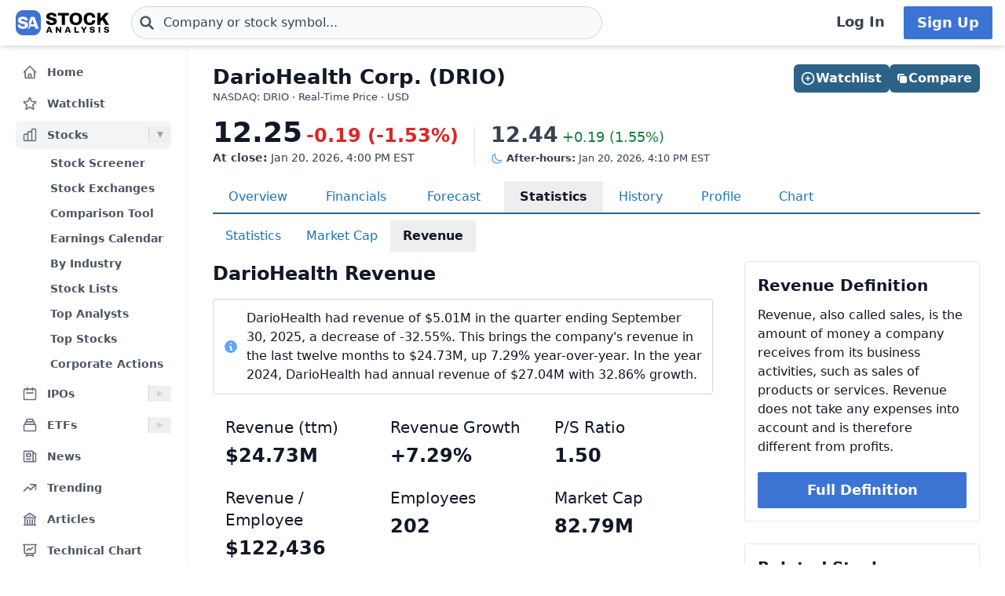

--- FILE ---
content_type: text/html
request_url: https://stockanalysis.com/stocks/drio/revenue/
body_size: 13133
content:
<!doctype html>
<html lang="en">
	<head>
		<meta charset="utf-8" />
		<meta name="viewport" content="width=device-width, initial-scale=1" />
		
		<link href="/_app/immutable/assets/0.BU--gH67.css" rel="stylesheet">
		<link href="/_app/immutable/assets/SimpleTable.qDvfpR_k.css" rel="stylesheet"><!--[--><!--[--><script async src="https://securepubads.g.doubleclick.net/tag/js/gpt.js"></script> <script>
			InvestingChannelQueue = window.InvestingChannelQueue || []
		</script> <script async src="https://u5.investingchannel.com/static/uat.js"></script><!--]--><!--]--><!--[--><!--[--><meta name="description" content="Current and historical revenue information for DarioHealth Corp. (DRIO) stock, including a chart and comparison to related stocks."/><!--]--> <!--[!--><!--]--> <link rel="canonical" href="https://stockanalysis.com/stocks/drio/revenue/"/> <meta property="og:title" content="DarioHealth (DRIO) Revenue 2012-2025"/> <!--[--><meta property="og:description" content="Current and historical revenue information for DarioHealth Corp. (DRIO) stock, including a chart and comparison to related stocks."/><!--]--> <meta property="og:url" content="https://stockanalysis.com/stocks/drio/revenue/"/> <meta property="og:image" content="https://stockanalysis.com/img/bear-vs-bull.jpg"/> <meta property="og:type" content="website"/> <meta property="og:site_name" content="StockAnalysis"/> <meta name="twitter:card" content="summary_large_image"/> <meta name="twitter:site" content="@stock_analysisx"/> <meta name="twitter:title" content="DarioHealth (DRIO) Revenue 2012-2025"/> <!--[--><meta name="twitter:description" content="Current and historical revenue information for DarioHealth Corp. (DRIO) stock, including a chart and comparison to related stocks."/><!--]--> <meta name="twitter:image" content="https://stockanalysis.com/img/bear-vs-bull.jpg"/> <!--[--><!----><script type="application/ld+json">{"@context":"https://schema.org","@type":"WebPage","name":"DarioHealth (DRIO) Revenue 2012-2025","description":"Current and historical revenue information for DarioHealth Corp. (DRIO) stock, including a chart and comparison to related stocks.","url":"https://stockanalysis.com/stocks/drio/revenue/"}</script><!----><!--]--> <!--[--><!----><script type="application/ld+json">{"@context":"https://schema.org","@type":"Corporation","name":"DarioHealth","legalName":"DarioHealth Corp.","tickerSymbol":"DRIO"}</script><!----><!--]--> <!--[!--><!--]--> <!--[--><!----><script type="application/ld+json">{"@context":"https://schema.org","@type":"BreadcrumbList","itemListElement":[{"@type":"ListItem","position":1,"name":"Home","item":"https://stockanalysis.com/"},{"@type":"ListItem","position":2,"name":"Stocks","item":"https://stockanalysis.com/stocks/"},{"@type":"ListItem","position":3,"name":"DRIO","item":"https://stockanalysis.com/stocks/drio/"},{"@type":"ListItem","position":4,"name":"Revenue","item":"https://stockanalysis.com/stocks/drio/revenue/"}]}</script><!----><!--]--><!--]--><title>DarioHealth (DRIO) Revenue 2012-2025</title>
		<link rel="shortcut icon" href="https://stockanalysis.com/favicon.png" />
		<link rel="icon" type="image/png" sizes="32x32" href="https://stockanalysis.com/favicon-32x32.png" />
		<link rel="icon" type="image/png" sizes="16x16" href="https://stockanalysis.com/favicon-16x16.png" />
		<link rel="apple-touch-icon" href="https://stockanalysis.com/apple-touch-icon.png" sizes="180x180" />
		<meta name="apple-itunes-app" content="app-id=6751272467" />
		<script defer data-domain="stockanalysis.com" src="/e/js/script.js" data-api="/e/api/event"></script>
		<!-- Google Tag Manager -->
		<script>
			;(function (w, d, s, l, i) {
				w[l] = w[l] || []
				w[l].push({ 'gtm.start': new Date().getTime(), event: 'gtm.js' })
				var f = d.getElementsByTagName(s)[0],
					j = d.createElement(s),
					dl = l != 'dataLayer' ? '&l=' + l : ''
				j.async = true
				j.src = 'https://www.googletagmanager.com/gtm.js?id=' + i + dl
				f.parentNode.insertBefore(j, f)
			})(window, document, 'script', 'dataLayer', 'GTM-TPBBBKLR')
		</script>
		<!-- End Google Tag Manager -->
	</head>
	<body data-sveltekit-preload-data="hover">
		<!-- Google Tag Manager (noscript) -->
		<noscript
			><iframe
				src="https://www.googletagmanager.com/ns.html?id=GTM-TPBBBKLR"
				height="0"
				width="0"
				style="display: none; visibility: hidden"
			></iframe
		></noscript>
		<!-- End Google Tag Manager (noscript) -->
		<div><!--[--><!--[--><!----><!----> <!--[--><!----><!----><!--]--> <!--[!--><!--]--> <!--[!--><!--]--> <!--[!--><!--]--> <header class="sticky top-0 z-50 bg-default shadow-md landscape:static landscape:lg:sticky"><div class="flex flex-row items-center gap-x-1 px-1 py-1.5 tiny:gap-x-1 tiny:px-2 xs:gap-x-3 xs:px-3 sm:py-2 lg:gap-x-4 xxl:px-4 xxxl:px-6"><a href="#main" class="sr-only focus:not-sr-only">Skip to main content</a> <!--[!--><!--]--> <!--[--><!--[--><button class="xxl:hidden" aria-label="Open Menu" aria-controls="left-navigation" aria-expanded="false"><!--[--><!----><svg class="h-8 w-8 cursor-pointer text-faded" fill="none" viewBox="0 0 24 24" stroke="currentColor" style="max-width:40px"><path stroke-linecap="round" stroke-linejoin="round" stroke-width="2" d="M4 6h16M4 12h16M4 18h16"/></svg><!----><!--]--><!----></button><!--]--><!--]--><!----> <a aria-label="Home page" href="/"><div class="h-8 overflow-hidden bp:mx-0.5 bp:h-[34px] sm:mx-1 md:h-9 lg:mx-1 w-[32px] md:max-w-none md:w-[119px]"><!----><img src="/logo.svg" alt="logo" class="h-8 w-auto max-w-none py-0.5 bp:h-[34px] md:h-9"/><!----></div></a><!----> <!--[--><div class="ml-0.5 max-w-screen-xsm grow md:ml-2 xxl:ml-6 xxxl:ml-12"><form action="/symbol-lookup/" method="get" role="search"><div class="relative flex items-center"><div class="absolute inset-y-0 left-0 flex items-center pl-2.5"><!--[--><!----><svg class="h-4 w-4 text-icon xs:h-5 xs:w-5" fill="none" stroke-linecap="round" stroke-linejoin="round" stroke-width="3" stroke="currentColor" viewBox="0 0 24 24" style="max-width: 40px" aria-hidden="true"><path d="M21 21l-6-6m2-5a7 7 0 11-14 0 7 7 0 0114 0z" /></svg><!----><!--]--><!----></div> <!----><input class="grow rounded-2xl lg:rounded-3xl border border-sharp py-1.5 pl-7 text-sm placeholder-gray-700 dark:placeholder-gray-200 focus:border-sharp focus:shadow-lg focus:outline-none focus:ring-0 tiny:pl-8 xs:pl-10 xs:text-base md:py-2 w-full bg-gray-50 hover:bg-white focus:bg-white dark:bg-dark-700 dark:hover:bg-dark-700 dark:focus:bg-dark-700" type="text" inputmode="text" aria-label="Search for stocks, funds, and more" role="combobox" aria-expanded="false" aria-controls="owned_listbox" autocomplete="off" spellcheck="false" aria-autocomplete="list" placeholder="Company or stock symbol..." name="q" value="" id="search-header"/><!----> <!--[!--><!--[!--><!--[!--><!--]--><!--]--><!--]--> <!--[!--><!--]--></div></form><!----></div><!--]--><!----> <!--[!--><!--]--> <!--[!--><!--]--> <!--[!--><!--]--> <!--[!--><!--[!--><!--[!--><div class="ml-auto hidden space-x-2 xxl:flex"><a class="inline-flex h-full w-full items-center justify-center whitespace-nowrap rounded-sm bg-default px-2 py-1.5 text-base font-semibold text-faded hover:bg-gray-100 focus:outline-none focus:ring-2 focus:ring-blue-500 dark:hover:bg-dark-700 lg:px-4 lg:text-lg" href="/login/">Log In</a> <a class="inline-flex items-center justify-center whitespace-nowrap rounded-sm border border-transparent bg-blue-brand_light px-4 py-1.5 text-lg font-semibold text-white shadow-sm hover:bg-blue-brand_sharp focus:outline-none focus:ring-2 focus:ring-blue-500 dark:text-white" href="/pro/">Sign Up</a></div><!--]--><!--]--><!--]--><!----></div></header><!----> <div class="grow xxl:grid-cols-leftnav xxl:grid"><!----><!--[--><div class="z-40 border-r border-gray-100 bg-default dark:border-neutral-700 hidden xxl:block"><div class="top-14 mt-1 overflow-y-auto overscroll-contain bg-default px-3 pb-4 pt-2 xs:px-4 sm:px-3 xxl:sticky xxl:mt-0 xxl:px-5 xxl:py-4" id="left-navigation"><nav aria-label="Main navigation" class="flex flex-col text-sm font-semibold"><!--[--><!--[--><!--[!--><!--[!--><!--[--><div class="flex grow items-center rounded-md text-sm font-semibold text-gray-600 hover:bg-gray-50 hover:text-gray-900 dark:hover:bg-neutral-700"><a class="flex grow items-center px-2 py-1.5 text-gray-600 dark:text-gray-300 xs:py-2" href="/" title="Home"><!----><svg class="h-5 w-5 xs:h-6 xs:w-6 text-gray-500 dark:text-dark-400 xxl:h-5 xxl:w-5 xxxl:h-6 xxxl:w-6" fill="none" viewBox="0 0 24 24" stroke="currentColor" style="max-width:40px" aria-hidden="true"><path stroke-linecap="round" stroke-linejoin="round" stroke-width="2" d="M3 12l2-2m0 0l7-7 7 7M5 10v10a1 1 0 001 1h3m10-11l2 2m-2-2v10a1 1 0 01-1 1h-3m-6 0a1 1 0 001-1v-4a1 1 0 011-1h2a1 1 0 011 1v4a1 1 0 001 1m-6 0h6"/></svg><!----> <span class="-mt-px ml-3">Home</span></a></div><!--]--><!--]--><!--]--><!--]--><!--[--><!--[!--><!--[!--><!--[--><div class="flex grow items-center rounded-md text-sm font-semibold text-gray-600 hover:bg-gray-50 hover:text-gray-900 dark:hover:bg-neutral-700 mt-1"><a class="flex grow items-center px-2 py-1.5 text-gray-600 dark:text-gray-300 xs:py-2" href="/watchlist/" title="Watchlist"><!----><svg class="h-5 w-5 xs:h-6 xs:w-6 text-gray-500 dark:text-dark-400 xxl:h-5 xxl:w-5 xxxl:h-6 xxxl:w-6" fill="none" viewBox="0 0 24 24" stroke="currentColor" style="max-width:40px" aria-hidden="true"><path stroke-linecap="round" stroke-linejoin="round" stroke-width="2" d="M11.48 3.499a.562.562 0 0 1 1.04 0l2.125 5.111a.563.563 0 0 0 .475.345l5.518.442c.499.04.701.663.321.988l-4.204 3.602a.563.563 0 0 0-.182.557l1.285 5.385a.562.562 0 0 1-.84.61l-4.725-2.885a.562.562 0 0 0-.586 0L6.982 20.54a.562.562 0 0 1-.84-.61l1.285-5.386a.562.562 0 0 0-.182-.557l-4.204-3.602a.562.562 0 0 1 .321-.988l5.518-.442a.563.563 0 0 0 .475-.345L11.48 3.5Z" /></svg><!----> <span class="-mt-px ml-3">Watchlist</span></a></div><!--]--><!--]--><!--]--><!--]--><!--[--><!--[--><div><div class="mt-1 flex grow items-center rounded-md text-sm font-semibold text-gray-600 hover:bg-gray-50 hover:text-gray-900 dark:hover:bg-neutral-700 bg-gray-100 dark:bg-dark-700"><a class="mr-1 flex grow items-center px-2 py-1.5 text-gray-600 dark:text-gray-300 xs:py-2 xxl:mr-0" href="/stocks/" title="Stocks"><!----><svg class="h-5 w-5 xs:h-6 xs:w-6 text-gray-500 dark:text-dark-400 xxl:h-5 xxl:w-5 xxxl:h-6 xxxl:w-6" fill="none" viewBox="0 0 24 24" stroke="currentColor" style="max-width:40px" aria-hidden="true"><path stroke-linecap="round" stroke-linejoin="round" stroke-width="2" d="M9 19v-6a2 2 0 00-2-2H5a2 2 0 00-2 2v6a2 2 0 002 2h2a2 2 0 002-2zm0 0V9a2 2 0 012-2h2a2 2 0 012 2v10m-6 0a2 2 0 002 2h2a2 2 0 002-2m0 0V5a2 2 0 012-2h2a2 2 0 012 2v14a2 2 0 01-2 2h-2a2 2 0 01-2-2z"/></svg><!----> <span class="-mt-px ml-3">Stocks</span></a> <button class="ml-auto cursor-pointer border-l border-gray-300 px-2 dark:border-dark-600 xxl:px-1" aria-controls="Stocks-menu" aria-expanded="true" aria-label="Expand Stocks menu"><svg class="h-5 w-5 text-gray-300 dark:text-dark-400 rotate-90 text-gray-400" viewBox="0 0 20 20" style="max-width: 20px"><path d="M6 6L14 10L6 14V6Z" fill="currentColor"></path></svg></button></div> <!--[--><!----><ul class="block pt-0.5" id="Stocks-menu"><!--[--><li><a class="block rounded-md py-1.5 pl-11 pr-2 text-gray-600 hover:bg-gray-50 hover:text-gray-900 dark:text-gray-300 hover:dark:bg-dark-700" href="/stocks/screener/" title="Stock Screener">Stock Screener</a></li><li><a class="block rounded-md py-1.5 pl-11 pr-2 text-gray-600 hover:bg-gray-50 hover:text-gray-900 dark:text-gray-300 hover:dark:bg-dark-700" href="/list/exchanges/" title="Stock Exchanges">Stock Exchanges</a></li><li><a class="block rounded-md py-1.5 pl-11 pr-2 text-gray-600 hover:bg-gray-50 hover:text-gray-900 dark:text-gray-300 hover:dark:bg-dark-700" href="/stocks/compare/" title="Comparison Tool">Comparison Tool</a></li><li><a class="block rounded-md py-1.5 pl-11 pr-2 text-gray-600 hover:bg-gray-50 hover:text-gray-900 dark:text-gray-300 hover:dark:bg-dark-700" href="/stocks/earnings-calendar/" title="Earnings Calendar">Earnings Calendar</a></li><li><a class="block rounded-md py-1.5 pl-11 pr-2 text-gray-600 hover:bg-gray-50 hover:text-gray-900 dark:text-gray-300 hover:dark:bg-dark-700" href="/stocks/industry/" title="By Industry">By Industry</a></li><li><a class="block rounded-md py-1.5 pl-11 pr-2 text-gray-600 hover:bg-gray-50 hover:text-gray-900 dark:text-gray-300 hover:dark:bg-dark-700" href="/list/" title="Stock Lists">Stock Lists</a></li><li><a class="block rounded-md py-1.5 pl-11 pr-2 text-gray-600 hover:bg-gray-50 hover:text-gray-900 dark:text-gray-300 hover:dark:bg-dark-700" href="/analysts/" title="Top Analysts">Top Analysts</a></li><li><a class="block rounded-md py-1.5 pl-11 pr-2 text-gray-600 hover:bg-gray-50 hover:text-gray-900 dark:text-gray-300 hover:dark:bg-dark-700" href="/analysts/top-stocks/" title="Top Stocks">Top Stocks</a></li><li><a class="block rounded-md py-1.5 pl-11 pr-2 text-gray-600 hover:bg-gray-50 hover:text-gray-900 dark:text-gray-300 hover:dark:bg-dark-700" href="/actions/" title="Corporate Actions">Corporate Actions</a></li><!--]--></ul><!----><!--]--></div><!--]--><!--]--><!--[--><!--[--><div><div class="mt-1 flex grow items-center rounded-md text-sm font-semibold text-gray-600 hover:bg-gray-50 hover:text-gray-900 dark:hover:bg-neutral-700"><a class="mr-1 flex grow items-center px-2 py-1.5 text-gray-600 dark:text-gray-300 xs:py-2 xxl:mr-0" href="/ipos/" title="IPOs"><!----><svg class="h-5 w-5 xs:h-6 xs:w-6 text-gray-500 dark:text-dark-400 xxl:h-5 xxl:w-5 xxxl:h-6 xxxl:w-6" fill="none" viewBox="0 0 24 24" stroke="currentColor" style="max-width:40px" aria-hidden="true"><path stroke-linecap="round" stroke-linejoin="round" stroke-width="2" d="M8 7V3m8 4V3m-9 8h10M5 21h14a2 2 0 002-2V7a2 2 0 00-2-2H5a2 2 0 00-2 2v12a2 2 0 002 2z"/></svg><!----> <span class="-mt-px ml-3">IPOs</span></a> <button class="ml-auto cursor-pointer border-l border-gray-300 px-2 dark:border-dark-600 xxl:px-1" aria-controls="IPOs-menu" aria-expanded="false" aria-label="Expand IPOs menu"><svg class="h-5 w-5 text-gray-300 dark:text-dark-400" viewBox="0 0 20 20" style="max-width: 20px"><path d="M6 6L14 10L6 14V6Z" fill="currentColor"></path></svg></button></div> <!--[--><!----><ul class="hidden" id="IPOs-menu"><!--[--><li><a class="block rounded-md py-1.5 pl-11 pr-2 text-gray-600 hover:bg-gray-50 hover:text-gray-900 dark:text-gray-300 hover:dark:bg-dark-700" href="/ipos/" title="Recent IPOs">Recent IPOs</a></li><li><a class="block rounded-md py-1.5 pl-11 pr-2 text-gray-600 hover:bg-gray-50 hover:text-gray-900 dark:text-gray-300 hover:dark:bg-dark-700" href="/ipos/calendar/" title="IPO Calendar">IPO Calendar</a></li><li><a class="block rounded-md py-1.5 pl-11 pr-2 text-gray-600 hover:bg-gray-50 hover:text-gray-900 dark:text-gray-300 hover:dark:bg-dark-700" href="/ipos/statistics/" title="IPO Statistics">IPO Statistics</a></li><li><a class="block rounded-md py-1.5 pl-11 pr-2 text-gray-600 hover:bg-gray-50 hover:text-gray-900 dark:text-gray-300 hover:dark:bg-dark-700" href="/ipos/news/" title="IPO News">IPO News</a></li><li><a class="block rounded-md py-1.5 pl-11 pr-2 text-gray-600 hover:bg-gray-50 hover:text-gray-900 dark:text-gray-300 hover:dark:bg-dark-700" href="/ipos/screener/" title="IPO Screener">IPO Screener</a></li><!--]--></ul><!----><!--]--></div><!--]--><!--]--><!--[--><!--[--><div><div class="mt-1 flex grow items-center rounded-md text-sm font-semibold text-gray-600 hover:bg-gray-50 hover:text-gray-900 dark:hover:bg-neutral-700"><a class="mr-1 flex grow items-center px-2 py-1.5 text-gray-600 dark:text-gray-300 xs:py-2 xxl:mr-0" href="/etf/" title="ETFs"><!----><svg class="h-5 w-5 xs:h-6 xs:w-6 text-gray-500 dark:text-dark-400 xxl:h-5 xxl:w-5 xxxl:h-6 xxxl:w-6" fill="none" viewBox="0 0 24 24" stroke="currentColor" style="max-width:40px" aria-hidden="true"><path stroke-linecap="round" stroke-linejoin="round" stroke-width="2" d="M19 11H5m14 0a2 2 0 012 2v6a2 2 0 01-2 2H5a2 2 0 01-2-2v-6a2 2 0 012-2m14 0V9a2 2 0 00-2-2M5 11V9a2 2 0 012-2m0 0V5a2 2 0 012-2h6a2 2 0 012 2v2M7 7h10"/></svg><!----> <span class="-mt-px ml-3">ETFs</span></a> <button class="ml-auto cursor-pointer border-l border-gray-300 px-2 dark:border-dark-600 xxl:px-1" aria-controls="ETFs-menu" aria-expanded="false" aria-label="Expand ETFs menu"><svg class="h-5 w-5 text-gray-300 dark:text-dark-400" viewBox="0 0 20 20" style="max-width: 20px"><path d="M6 6L14 10L6 14V6Z" fill="currentColor"></path></svg></button></div> <!--[--><!----><ul class="hidden" id="ETFs-menu"><!--[--><li><a class="block rounded-md py-1.5 pl-11 pr-2 text-gray-600 hover:bg-gray-50 hover:text-gray-900 dark:text-gray-300 hover:dark:bg-dark-700" href="/etf/screener/" title="ETF Screener">ETF Screener</a></li><li><a class="block rounded-md py-1.5 pl-11 pr-2 text-gray-600 hover:bg-gray-50 hover:text-gray-900 dark:text-gray-300 hover:dark:bg-dark-700" href="/etf/compare/" title="Comparison Tool">Comparison Tool</a></li><li><a class="block rounded-md py-1.5 pl-11 pr-2 text-gray-600 hover:bg-gray-50 hover:text-gray-900 dark:text-gray-300 hover:dark:bg-dark-700" href="/etf/list/new/" title="New Launches">New Launches</a></li><li><a class="block rounded-md py-1.5 pl-11 pr-2 text-gray-600 hover:bg-gray-50 hover:text-gray-900 dark:text-gray-300 hover:dark:bg-dark-700" href="/etf/provider/" title="ETF Providers">ETF Providers</a></li><!--]--></ul><!----><!--]--></div><!--]--><!--]--><!--[--><!--[!--><!--[!--><!--[--><div class="flex grow items-center rounded-md text-sm font-semibold text-gray-600 hover:bg-gray-50 hover:text-gray-900 dark:hover:bg-neutral-700 mt-1"><a class="flex grow items-center px-2 py-1.5 text-gray-600 dark:text-gray-300 xs:py-2" href="/news/" title="News"><!----><svg class="h-5 w-5 xs:h-6 xs:w-6 text-gray-500 dark:text-dark-400 xxl:h-5 xxl:w-5 xxxl:h-6 xxxl:w-6" fill="none" viewBox="0 0 24 24" stroke="currentColor" style="max-width:40px" aria-hidden="true"><path stroke-linecap="round" stroke-linejoin="round" stroke-width="2" d="M19 20H5a2 2 0 01-2-2V6a2 2 0 012-2h10a2 2 0 012 2v1m2 13a2 2 0 01-2-2V7m2 13a2 2 0 002-2V9a2 2 0 00-2-2h-2m-4-3H9M7 16h6M7 8h6v4H7V8z"/></svg><!----> <span class="-mt-px ml-3">News</span></a></div><!--]--><!--]--><!--]--><!--]--><!--[--><!--[!--><!--[!--><!--[--><div class="flex grow items-center rounded-md text-sm font-semibold text-gray-600 hover:bg-gray-50 hover:text-gray-900 dark:hover:bg-neutral-700 mt-1"><a class="flex grow items-center px-2 py-1.5 text-gray-600 dark:text-gray-300 xs:py-2" href="/trending/" title="Trending"><!----><svg class="h-5 w-5 xs:h-6 xs:w-6 text-gray-500 dark:text-dark-400 xxl:h-5 xxl:w-5 xxxl:h-6 xxxl:w-6" fill="none" viewBox="0 0 24 24" stroke="currentColor" style="max-width:40px" aria-hidden="true"><path stroke-linecap="round" stroke-linejoin="round" stroke-width="2" d="M13 7h8m0 0v8m0-8l-8 8-4-4-6 6"/></svg><!----> <span class="-mt-px ml-3">Trending</span></a></div><!--]--><!--]--><!--]--><!--]--><!--[--><!--[!--><!--[!--><!--[--><div class="flex grow items-center rounded-md text-sm font-semibold text-gray-600 hover:bg-gray-50 hover:text-gray-900 dark:hover:bg-neutral-700 mt-1"><a class="flex grow items-center px-2 py-1.5 text-gray-600 dark:text-gray-300 xs:py-2" href="/blog/" title="Articles"><!----><svg class="h-5 w-5 xs:h-6 xs:w-6 text-gray-500 dark:text-dark-400 xxl:h-5 xxl:w-5 xxxl:h-6 xxxl:w-6" fill="none" viewBox="0 0 24 24" stroke="currentColor" style="max-width:40px" aria-hidden="true"><path stroke-linecap="round" stroke-linejoin="round" stroke-width="2" d="M12 21v-8.25M15.75 21v-8.25M8.25 21v-8.25M3 9l9-6 9 6m-1.5 12V10.332A48.36 48.36 0 0 0 12 9.75c-2.551 0-5.056.2-7.5.582V21M3 21h18M12 6.75h.008v.008H12V6.75Z"/></svg><!----> <span class="-mt-px ml-3">Articles</span></a></div><!--]--><!--]--><!--]--><!--]--><!--[--><!--[!--><!--[!--><!--[--><div class="flex grow items-center rounded-md text-sm font-semibold text-gray-600 hover:bg-gray-50 hover:text-gray-900 dark:hover:bg-neutral-700 mt-1"><a class="flex grow items-center px-2 py-1.5 text-gray-600 dark:text-gray-300 xs:py-2" href="/chart/" title="Technical Chart"><!----><svg class="h-5 w-5 xs:h-6 xs:w-6 text-gray-500 dark:text-dark-400 xxl:h-5 xxl:w-5 xxxl:h-6 xxxl:w-6" fill="none" viewBox="0 0 24 24" stroke-width="2" stroke="currentColor"><path stroke-linecap="round" stroke-linejoin="round" d="M3.75 3v11.25A2.25 2.25 0 0 0 6 16.5h2.25M3.75 3h-1.5m1.5 0h16.5m0 0h1.5m-1.5 0v11.25A2.25 2.25 0 0 1 18 16.5h-2.25m-7.5 0h7.5m-7.5 0-1 3m8.5-3 1 3m0 0 .5 1.5m-.5-1.5h-9.5m0 0-.5 1.5m.75-9 3-3 2.148 2.148A12.061 12.061 0 0 1 16.5 7.605" /></svg><!----> <span class="-mt-px ml-3">Technical Chart</span></a></div><!--]--><!--]--><!--]--><!--]--><!--[--><!--[--><div><div class="mt-1 flex grow items-center rounded-md text-sm font-semibold text-gray-600 hover:bg-gray-50 hover:text-gray-900 dark:hover:bg-neutral-700"><a class="mr-1 flex grow items-center px-2 py-1.5 text-gray-600 dark:text-gray-300 xs:py-2 xxl:mr-0" href="/markets/gainers/" title="Market Movers"><!----><svg class="h-5 w-5 xs:h-6 xs:w-6 text-gray-500 dark:text-dark-400 xxl:h-5 xxl:w-5 xxxl:h-6 xxxl:w-6" fill="none" viewBox="0 0 24 24" stroke="currentColor" style="max-width:40px" aria-hidden="true"><path stroke-linecap="round" stroke-linejoin="round" stroke-width="2" d="M16 8v8m-4-5v5m-4-2v2m-2 4h12a2 2 0 002-2V6a2 2 0 00-2-2H6a2 2 0 00-2 2v12a2 2 0 002 2z"/></svg><!----> <span class="-mt-px ml-3">Market Movers</span></a> <button class="ml-auto cursor-pointer border-l border-gray-300 px-2 dark:border-dark-600 xxl:px-1" aria-controls="Market Movers-menu" aria-expanded="false" aria-label="Expand Market Movers menu"><svg class="h-5 w-5 text-gray-300 dark:text-dark-400" viewBox="0 0 20 20" style="max-width: 20px"><path d="M6 6L14 10L6 14V6Z" fill="currentColor"></path></svg></button></div> <!--[--><!----><ul class="hidden" id="Market Movers-menu"><!--[--><li><a class="block rounded-md py-1.5 pl-11 pr-2 text-gray-600 hover:bg-gray-50 hover:text-gray-900 dark:text-gray-300 hover:dark:bg-dark-700" href="/markets/gainers/" title="Top Gainers">Top Gainers</a></li><li><a class="block rounded-md py-1.5 pl-11 pr-2 text-gray-600 hover:bg-gray-50 hover:text-gray-900 dark:text-gray-300 hover:dark:bg-dark-700" href="/markets/losers/" title="Top Losers">Top Losers</a></li><li><a class="block rounded-md py-1.5 pl-11 pr-2 text-gray-600 hover:bg-gray-50 hover:text-gray-900 dark:text-gray-300 hover:dark:bg-dark-700" href="/markets/active/" title="Most Active">Most Active</a></li><li><a class="block rounded-md py-1.5 pl-11 pr-2 text-gray-600 hover:bg-gray-50 hover:text-gray-900 dark:text-gray-300 hover:dark:bg-dark-700" href="/markets/premarket/" title="Premarket">Premarket</a></li><li><a class="block rounded-md py-1.5 pl-11 pr-2 text-gray-600 hover:bg-gray-50 hover:text-gray-900 dark:text-gray-300 hover:dark:bg-dark-700" href="/markets/afterhours/" title="After Hours">After Hours</a></li><li><a class="block rounded-md py-1.5 pl-11 pr-2 text-gray-600 hover:bg-gray-50 hover:text-gray-900 dark:text-gray-300 hover:dark:bg-dark-700" href="/markets/heatmap/" title="Market Heatmap">Market Heatmap</a></li><!--]--></ul><!----><!--]--></div><!--]--><!--]--><!--[--><!--[!--><!--[!--><!--[--><div class="flex grow items-center rounded-md text-sm font-semibold text-gray-600 hover:bg-gray-50 hover:text-gray-900 dark:hover:bg-neutral-700 mt-1"><a class="flex grow items-center px-2 py-1.5 text-gray-600 dark:text-gray-300 xs:py-2" href="/subscribe/" title="Market Newsletter"><!----><svg class="h-5 w-5 xs:h-6 xs:w-6 text-gray-500 dark:text-dark-400 xxl:h-5 xxl:w-5 xxxl:h-6 xxxl:w-6" fill="none" viewBox="0 0 24 24" stroke="currentColor" style="max-width:40px" aria-hidden="true"><path stroke-linecap="round" stroke-linejoin="round" stroke-width="2" d="M21.75 6.75v10.5a2.25 2.25 0 01-2.25 2.25h-15a2.25 2.25 0 01-2.25-2.25V6.75m19.5 0A2.25 2.25 0 0019.5 4.5h-15a2.25 2.25 0 00-2.25 2.25m19.5 0v.243a2.25 2.25 0 01-1.07 1.916l-7.5 4.615a2.25 2.25 0 01-2.36 0L3.32 8.91a2.25 2.25 0 01-1.07-1.916V6.75" /></svg><!----> <span class="-mt-px ml-3">Market Newsletter</span></a></div><!--]--><!--]--><!--]--><!--]--><!--[--><!--[!--><!--[--><!--[--><div class="flex grow items-center rounded-md text-sm font-semibold text-gray-600 hover:bg-gray-50 hover:text-gray-900 dark:hover:bg-neutral-700"><a class="flex grow items-center px-2 py-1.5 text-gray-600 dark:text-gray-300 xs:py-2" href="/pro/" title="Stock Analysis Pro"><!----><svg class="h-5 w-5 xs:h-6 xs:w-6 text-gray-500 dark:text-dark-400 xxl:h-5 xxl:w-5 xxxl:h-6 xxxl:w-6" fill="none" viewBox="0 0 24 24" stroke="currentColor" style="max-width:40px" aria-hidden="true"><path stroke-linecap="round" stroke-linejoin="round" stroke-width="2" d="M19 7.5v3m0 0v3m0-3h3m-3 0h-3m-2.25-4.125a3.375 3.375 0 11-6.75 0 3.375 3.375 0 016.75 0zM4 19.235v-.11a6.375 6.375 0 0112.75 0v.109A12.318 12.318 0 0110.374 21c-2.331 0-4.512-.645-6.374-1.766z" /></svg><!----> <span class="-mt-px ml-3">Stock Analysis Pro</span></a></div><!--]--><!--]--><!--]--><!--]--><!--]--></nav> <div class="mt-4 hidden cursor-pointer items-center border-t border-default pt-1 xxl:flex"><button class="flex grow items-center rounded-md text-sm font-semibold text-gray-600 hover:bg-gray-50 hover:text-gray-900 dark:text-gray-300 hover:dark:bg-dark-700 xxl:p-2" title="Collapse Menu"><!--[!--><!--[--><!----><svg class="h-6 w-6 text-gray-500 dark:text-dark-400 xxl:h-5 xxl:w-5 xxxl:h-6 xxxl:w-6" fill="none" viewBox="0 0 24 24" stroke="currentColor" style="max-width:40px"><path stroke-linecap="round" stroke-linejoin="round" stroke-width="2" d="M11 19l-7-7 7-7m8 14l-7-7 7-7"/></svg><!----><!--]--><!--]--> <span class="ml-3">Collapse</span></button></div> <!--[!--><!--]--></div> <!--[!--><!--]--></div><!--]--><!----><!----> <div><!--[!--><!--[!--><!--]--><!--]--> <!--[--><!----><main id="main" class="contain"><div class="mx-auto mb-2"><div class="mb-4 flex items-start justify-between gap-2"><div><!--[--><div class="mb-0 text-2xl font-bold text-default sm:text-[26px]">DarioHealth Corp. (DRIO)</div><!--]--> <!--[--><div class="mt-[1px] text-tiny text-faded">NASDAQ: DRIO · Real-Time Price · USD</div><!--]--> <!--[!--><!--]--></div> <!--[--><div class="hidden md:flex"><!--[--><div class="-mb-1 mt-6 flex w-full gap-2 md:right-5 md:top-6 md:mb-0 md:mt-0 md:w-auto lg:right-8"><!--[--><button class="inline-flex items-center justify-center gap-x-1.5 whitespace-nowrap rounded-md bg-blue-brand_sharp px-3 py-1.5 text-base font-semibold text-white shadow-sm hover:bg-blue-500 lg:px-2.5 flex-1 md:flex-initial"><!--[--><!----><svg class="h-5 w-5 lg:-ml-0.5" fill="none" viewBox="0 0 24 24" stroke="currentColor" style="max-width:40px" aria-hidden="true"><path stroke-linecap="round" stroke-linejoin="round" stroke-width="2" d="M12 9v6m3-3H9m12 0a9 9 0 11-18 0 9 9 0 0118 0z"/></svg><!----><!--]--><!----> Watchlist</button><!--]--><!----> <!--[--><!--[--><a href="/stocks/compare/drio/" class="inline-flex items-center justify-center gap-x-1.5 whitespace-nowrap rounded-md bg-blue-brand_sharp px-3 py-1.5 text-base font-semibold text-white shadow-sm hover:bg-blue-500 lg:px-2.5 flex-1 md:flex-initial hover:text-white"><svg xmlns="http://www.w3.org/2000/svg" viewBox="0 0 24 24" fill="currentColor" class="size-4 lg:-ml-0.5"><path d="M16.5 6a3 3 0 0 0-3-3H6a3 3 0 0 0-3 3v7.5a3 3 0 0 0 3 3v-6A4.5 4.5 0 0 1 10.5 6h6Z"></path><path d="M18 7.5a3 3 0 0 1 3 3V18a3 3 0 0 1-3 3h-7.5a3 3 0 0 1-3-3v-7.5a3 3 0 0 1 3-3H18Z"></path></svg> Compare</a><!--]--><!--]--><!----></div><!--]--><!----></div><!--]--></div> <!----><!--[!--><!--[--><div class="mb-5 flex flex-row items-end space-x-2 xs:space-x-3 bp:space-x-5"><div class="max-w-[50%]"><div class="text-4xl font-bold transition-colors duration-300 block sm:inline">12.25</div> <!----><div class="font-semibold block text-lg xs:text-xl sm:inline sm:text-2xl text-red-vivid">-0.19 (-1.53%)</div><!---->  <!--[!--><!--[--><div class="mt-0.5 text-xxs text-faded xs:text-tiny bp:text-sm"><span class="block font-semibold sm:inline">At close:</span> Jan 20, 2026, 4:00 PM EST</div><!--]--><!--]--></div> <!--[--><div class="border-l border-default pl-3 bp:pl-5"><div class="block text-[1.7rem] font-semibold leading-5 text-faded transition-colors duration-300 sm:inline">12.44</div> <div class="mt-1.5 block text-sm xs:text-base sm:mt-0 sm:inline sm:text-lg text-green-vivid">+0.19 (1.55%)</div> <div class="mt-1 text-xxs text-faded xs:text-tiny sm:flex"><span class="flex items-center"><!--[!--><!--[--><!----><svg class="h-4 w-4 inline text-blue-400" fill="none" viewBox="0 0 24 24" stroke="currentColor" style="max-width:40px"><path stroke-linecap="round" stroke-linejoin="round" stroke-width="2" d="M20.354 15.354A9 9 0 018.646 3.646 9.003 9.003 0 0012 21a9.003 9.003 0 008.354-5.646z"/></svg><!----><!--]--><!--]--> <span class="ml-0.5 whitespace-nowrap font-semibold md:ml-1">After-hours:</span></span> <span class="sm:ml-1">Jan 20, 2026, 4:10 PM EST</span></div></div><!--]--></div><!--]--><!--]--><!----> <!--[--><nav class="w-full border-b-2 border-below-title dark:border-gray-500" aria-label="DRIO navigation"><ul class="navmenu"><li><a href="/stocks/drio/" data-title="Overview">Overview</a></li><!----> <!--[--><li><a href="/stocks/drio/financials/" data-title="Financials">Financials</a></li><!--]--> <!--[--><li><a href="/stocks/drio/forecast/" data-title="Forecast">Forecast</a></li><!--]--> <!--[--><li><a href="/stocks/drio/statistics/" data-title="Statistics" class="active">Statistics</a></li><!--]--> <!--[!--><!--]--> <!--[!--><!--]--> <!--[--><li><a href="/stocks/drio/history/" data-title="History">History</a></li><!--]--> <li><a href="/stocks/drio/company/" data-title="Profile">Profile</a></li><!----> <!--[--><li><a href="/stocks/drio/chart/" data-title="Chart">Chart</a></li><!--]--></ul></nav><!--]--></div><!----> <!----><!----> <nav class="mb-3" aria-label="Statistics sub-navigation"><ul class="navmenu submenu"><!--[--><li><a href="/stocks/drio/statistics/">Statistics</a></li><!--]--> <!--[--><li><a href="/stocks/drio/market-cap/">Market Cap</a></li><!--]--> <!--[--><li><a href="/stocks/drio/revenue/" class="active">Revenue</a></li><!--]--></ul></nav><!----> <div class="wrsb"><div><h1 class="text-xl font-bold bp:text-2xl">DarioHealth Revenue</h1> <!--[--><div class="mb-2 mt-3 lg:mb-3"><div class="rounded border border-sharp bg-contrast-white p-2.5 xs:p-3"><div class="flex-row items-center sm:flex sm:space-x-2.5"><div class="float-left mr-1 mt-1 shrink-0 sm:mr-0 sm:mt-0 sm:block"><!--[--><!----><svg class="h-4 xs:h-5 md:h-5 w-4 xs:w-5 md:w-5 text-blue-400" viewBox="0 0 20 20" fill="currentColor" style="max-width:40px" aria-hidden="true"><path fill-rule="evenodd" d="M18 10a8 8 0 11-16 0 8 8 0 0116 0zm-7-4a1 1 0 11-2 0 1 1 0 012 0zM9 9a1 1 0 000 2v3a1 1 0 001 1h1a1 1 0 100-2v-3a1 1 0 00-1-1H9z" clip-rule="evenodd"/></svg><!----><!--]--><!----></div> <div class="flex-1 sm:ml-3 md:flex md:justify-between"><p>DarioHealth had revenue of $5.01M in the quarter ending September 30, 2025, a decrease of -32.55%. This brings the company's revenue in the last twelve months to $24.73M, up 7.29% year-over-year. In the year 2024, DarioHealth had annual revenue of $27.04M with 32.86% growth.</p><!----></div></div></div><!----></div><!--]--> <div class="my-5 grid grid-cols-2 gap-3 px-1 text-base xs:mt-6 bp:mt-7 bp:text-lg sm:grid-cols-3 sm:gap-6 sm:px-4 sm:text-xl"><div>Revenue (ttm) <div class="mt-0.5 text-lg font-semibold bp:text-xl sm:mt-1.5 sm:text-2xl"><!--[!-->$24.73M<!--]--></div></div> <div>Revenue Growth <div class="mt-0.5 text-lg font-semibold bp:text-xl sm:mt-1.5 sm:text-2xl">+7.29%</div></div> <div>P/S Ratio <div class="mt-0.5 text-lg font-semibold bp:text-xl sm:mt-1.5 sm:text-2xl">1.50</div></div> <div>Revenue / Employee <div class="mt-0.5 text-lg font-semibold bp:text-xl sm:mt-1.5 sm:text-2xl"><!--[!-->$122,436<!--]--></div></div> <div>Employees <div class="mt-0.5 text-lg font-semibold bp:text-xl sm:mt-1.5 sm:text-2xl">202</div></div> <div>Market Cap <div class="mt-0.5 text-lg font-semibold bp:text-xl sm:mt-1.5 sm:text-2xl"><!--[!-->82.79M<!--]--></div></div></div><!----> <!----><div class="my-7"><div><div class="flex flex-col md:flex-row md:justify-between"><h2>Revenue Chart</h2> <!--[--><div class="mb:mb-0 mb-2 flex justify-between md:space-x-2"><div class="text-sm sm:text-right"><button class="controls-btn -mr-[2.5px] rounded-none rounded-l-md border-r-0 px-3.5 py-2 bp:py-1.5 sm:px-[18px] sm:py-2 active">Annual</button> <button class="controls-btn -mx-[2.5px] rounded-none px-3 py-2 bp:py-1.5 sm:px-4 sm:py-2">Quarterly</button> <button class="controls-btn -ml-[2.5px] rounded-none rounded-r-md px-3 py-2 bp:py-1.5 sm:px-4 sm:py-2">Trailing</button></div> <!--[--><div class="relative inline-block text-left"><button id="dropdown-btn-s2ida8w" class="controls-btn" aria-label="Chart menu" aria-expanded="false" aria-haspopup="menu"><!--[--><!--[--><!----><svg class="w-5 h-5" fill="none" viewBox="0 0 24 24" stroke="currentColor" style="max-width:40px"><path stroke-linecap="round" stroke-linejoin="round" stroke-width="2" d="M12 5v.01M12 12v.01M12 19v.01M12 6a1 1 0 110-2 1 1 0 010 2zm0 7a1 1 0 110-2 1 1 0 010 2zm0 7a1 1 0 110-2 1 1 0 010 2z"/></svg><!----><!--]--><!--]--></button> <!--[!--><!--]--></div><!--]--><!----></div><!--]--></div> <!--[--><!----><div class="h-[300px] border border-default bg-white p-1 dark:bg-dark-775 sm:h-[390px] sm:p-2"></div><!----><!--]--> <!--[!--><!--]--></div><!----></div><!----> <!--[--><!----><div><div class="controls svelte-1swpzu1"><div class="flex items-center space-x-4 svelte-1swpzu1"><!--[!--><h2 class="svelte-1swpzu1"><!---->Revenue History<!----></h2><!--]--> <!--[!--><!--]--> <!--[!--><!--]--></div> <div class="btn-group block svelte-1swpzu1"><!--[!--><!--]--> <!--[--><!--[!--><!--]--> <!--[!--><!--]--> <!--[!--><!--]--> <!--[--><div class="relative inline-block text-left"><button id="dropdown-btn-pucd8i6" class="controls-btn" aria-expanded="false" aria-haspopup="menu"><!--[!--><!--[!--><!--[!--><!--[!--><!--[!--><!--[!--><span class="truncate">Annual</span><!--]--><!--]--><!--]--> <!--[--><!--[--><!----><svg class="-mr-1 ml-1 h-5 w-5 xs:ml-2 " viewBox="0 0 20 20" fill="currentColor" style="max-width:40px" aria-hidden="true"><path fill-rule="evenodd" d="M5.293 7.293a1 1 0 011.414 0L10 10.586l3.293-3.293a1 1 0 111.414 1.414l-4 4a1 1 0 01-1.414 0l-4-4a1 1 0 010-1.414z" clip-rule="evenodd"/></svg><!----><!--]--><!--]--><!--]--><!--]--><!--]--></button> <!--[!--><!--]--></div><!--]--> <!--[!--><!--]--> <!--[--><!--[--><div class="relative inline-block text-left"><button id="dropdown-btn-mcb12ax" class="controls-btn hidden sm:flex" aria-expanded="false" aria-haspopup="menu"><!--[!--><!--[!--><!--[!--><!--[!--><!--[!--><!--[!--><span class="truncate">Download</span><!--]--><!--]--><!--]--> <!--[--><!--[--><!----><svg class="-mr-1 ml-1 h-5 w-5 xs:ml-2 " viewBox="0 0 20 20" fill="currentColor" style="max-width:40px" aria-hidden="true"><path fill-rule="evenodd" d="M5.293 7.293a1 1 0 011.414 0L10 10.586l3.293-3.293a1 1 0 111.414 1.414l-4 4a1 1 0 01-1.414 0l-4-4a1 1 0 010-1.414z" clip-rule="evenodd"/></svg><!----><!--]--><!--]--><!--]--><!--]--><!--]--></button> <!--[!--><!--]--></div><!--]--><!--]--> <!--[!--><!--]--> <!--[!--><!--]--> <!--[!--><!--]--><!--]--><!----></div></div> <div class="table-wrap svelte-1swpzu1" tabIndex="0"><table class="svelte-1swpzu1"><thead class="svelte-1swpzu1"><tr class="svelte-1swpzu1"><!--[--><!--[--><th class="cursor-pointer svelte-1swpzu1"><!--[!-->Fiscal Year End<!--]--></th><!--]--><!--[--><th class="cursor-pointer tr svelte-1swpzu1"><!--[!-->Revenue<!--]--></th><!--]--><!--[--><th class="cursor-pointer tr tr svelte-1swpzu1"><!--[!-->Change<!--]--></th><!--]--><!--[--><th class="cursor-pointer svelte-1swpzu1"><!--[!-->Growth<!--]--></th><!--]--><!--]--></tr></thead><tbody><!--[--><!--[!--><tr class="svelte-1swpzu1"><!--[--><!--[!--><!--[!--><!--[!--><!--[--><!--[!--><td class="svelte-1swpzu1"><!---->Dec 31, 2024<!----></td><!--]--><!--]--><!--]--><!--]--><!--]--><!--[!--><!--[!--><!--[!--><!--[--><!--[--><td class="tr svelte-1swpzu1"><!---->27.04M<!----></td><!--]--><!--]--><!--]--><!--]--><!--]--><!--[!--><!--[!--><!--[!--><!--[--><!--[--><td class="tr svelte-1swpzu1"><!---->6.69M<!----></td><!--]--><!--]--><!--]--><!--]--><!--]--><!--[!--><!--[!--><!--[!--><!--[--><!--[!--><td class="svelte-1swpzu1"><!----><span class="rg">32.86%</span><!----></td><!--]--><!--]--><!--]--><!--]--><!--]--><!--]--></tr><!--]--><!--[!--><tr class="svelte-1swpzu1"><!--[--><!--[!--><!--[!--><!--[!--><!--[--><!--[!--><td class="svelte-1swpzu1"><!---->Dec 31, 2023<!----></td><!--]--><!--]--><!--]--><!--]--><!--]--><!--[!--><!--[!--><!--[!--><!--[--><!--[--><td class="tr svelte-1swpzu1"><!---->20.35M<!----></td><!--]--><!--]--><!--]--><!--]--><!--]--><!--[!--><!--[!--><!--[!--><!--[--><!--[--><td class="tr svelte-1swpzu1"><!---->-7.30M<!----></td><!--]--><!--]--><!--]--><!--]--><!--]--><!--[!--><!--[!--><!--[!--><!--[--><!--[!--><td class="svelte-1swpzu1"><!----><span class="rr">-26.41%</span><!----></td><!--]--><!--]--><!--]--><!--]--><!--]--><!--]--></tr><!--]--><!--[!--><tr class="svelte-1swpzu1"><!--[--><!--[!--><!--[!--><!--[!--><!--[--><!--[!--><td class="svelte-1swpzu1"><!---->Dec 31, 2022<!----></td><!--]--><!--]--><!--]--><!--]--><!--]--><!--[!--><!--[!--><!--[!--><!--[--><!--[--><td class="tr svelte-1swpzu1"><!---->27.66M<!----></td><!--]--><!--]--><!--]--><!--]--><!--]--><!--[!--><!--[!--><!--[!--><!--[--><!--[--><td class="tr svelte-1swpzu1"><!---->7.14M<!----></td><!--]--><!--]--><!--]--><!--]--><!--]--><!--[!--><!--[!--><!--[!--><!--[--><!--[!--><td class="svelte-1swpzu1"><!----><span class="rg">34.82%</span><!----></td><!--]--><!--]--><!--]--><!--]--><!--]--><!--]--></tr><!--]--><!--[!--><tr class="svelte-1swpzu1"><!--[--><!--[!--><!--[!--><!--[!--><!--[--><!--[!--><td class="svelte-1swpzu1"><!---->Dec 31, 2021<!----></td><!--]--><!--]--><!--]--><!--]--><!--]--><!--[!--><!--[!--><!--[!--><!--[--><!--[--><td class="tr svelte-1swpzu1"><!---->20.51M<!----></td><!--]--><!--]--><!--]--><!--]--><!--]--><!--[!--><!--[!--><!--[!--><!--[--><!--[--><td class="tr svelte-1swpzu1"><!---->12.94M<!----></td><!--]--><!--]--><!--]--><!--]--><!--]--><!--[!--><!--[!--><!--[!--><!--[--><!--[!--><td class="svelte-1swpzu1"><!----><span class="rg">170.76%</span><!----></td><!--]--><!--]--><!--]--><!--]--><!--]--><!--]--></tr><!--]--><!--[!--><tr class="svelte-1swpzu1"><!--[--><!--[!--><!--[!--><!--[!--><!--[--><!--[!--><td class="svelte-1swpzu1"><!---->Dec 31, 2020<!----></td><!--]--><!--]--><!--]--><!--]--><!--]--><!--[!--><!--[!--><!--[!--><!--[--><!--[--><td class="tr svelte-1swpzu1"><!---->7.58M<!----></td><!--]--><!--]--><!--]--><!--]--><!--]--><!--[!--><!--[!--><!--[!--><!--[--><!--[--><td class="tr svelte-1swpzu1"><!---->17.00K<!----></td><!--]--><!--]--><!--]--><!--]--><!--]--><!--[!--><!--[!--><!--[!--><!--[--><!--[!--><td class="svelte-1swpzu1"><!----><span class="rg">0.22%</span><!----></td><!--]--><!--]--><!--]--><!--]--><!--]--><!--]--></tr><!--]--><!--[!--><tr class="svelte-1swpzu1"><!--[--><!--[!--><!--[!--><!--[!--><!--[--><!--[!--><td class="svelte-1swpzu1"><!---->Dec 31, 2019<!----></td><!--]--><!--]--><!--]--><!--]--><!--]--><!--[!--><!--[!--><!--[!--><!--[--><!--[--><td class="tr svelte-1swpzu1"><!---->7.56M<!----></td><!--]--><!--]--><!--]--><!--]--><!--]--><!--[!--><!--[!--><!--[!--><!--[--><!--[--><td class="tr svelte-1swpzu1"><!---->165.00K<!----></td><!--]--><!--]--><!--]--><!--]--><!--]--><!--[!--><!--[!--><!--[!--><!--[--><!--[!--><td class="svelte-1swpzu1"><!----><span class="rg">2.23%</span><!----></td><!--]--><!--]--><!--]--><!--]--><!--]--><!--]--></tr><!--]--><!--[!--><tr class="svelte-1swpzu1"><!--[--><!--[!--><!--[!--><!--[!--><!--[--><!--[!--><td class="svelte-1swpzu1"><!---->Dec 31, 2018<!----></td><!--]--><!--]--><!--]--><!--]--><!--]--><!--[!--><!--[!--><!--[!--><!--[--><!--[--><td class="tr svelte-1swpzu1"><!---->7.39M<!----></td><!--]--><!--]--><!--]--><!--]--><!--]--><!--[!--><!--[!--><!--[!--><!--[--><!--[--><td class="tr svelte-1swpzu1"><!---->2.22M<!----></td><!--]--><!--]--><!--]--><!--]--><!--]--><!--[!--><!--[!--><!--[!--><!--[--><!--[!--><td class="svelte-1swpzu1"><!----><span class="rg">43.02%</span><!----></td><!--]--><!--]--><!--]--><!--]--><!--]--><!--]--></tr><!--]--><!--[!--><tr class="svelte-1swpzu1"><!--[--><!--[!--><!--[!--><!--[!--><!--[--><!--[!--><td class="svelte-1swpzu1"><!---->Dec 31, 2017<!----></td><!--]--><!--]--><!--]--><!--]--><!--]--><!--[!--><!--[!--><!--[!--><!--[--><!--[--><td class="tr svelte-1swpzu1"><!---->5.17M<!----></td><!--]--><!--]--><!--]--><!--]--><!--]--><!--[!--><!--[!--><!--[!--><!--[--><!--[--><td class="tr svelte-1swpzu1"><!---->2.37M<!----></td><!--]--><!--]--><!--]--><!--]--><!--]--><!--[!--><!--[!--><!--[!--><!--[--><!--[!--><td class="svelte-1swpzu1"><!----><span class="rg">84.45%</span><!----></td><!--]--><!--]--><!--]--><!--]--><!--]--><!--]--></tr><!--]--><!--[!--><tr class="svelte-1swpzu1"><!--[--><!--[!--><!--[!--><!--[!--><!--[--><!--[!--><td class="svelte-1swpzu1"><!---->Dec 31, 2016<!----></td><!--]--><!--]--><!--]--><!--]--><!--]--><!--[!--><!--[!--><!--[!--><!--[--><!--[--><td class="tr svelte-1swpzu1"><!---->2.80M<!----></td><!--]--><!--]--><!--]--><!--]--><!--]--><!--[!--><!--[!--><!--[!--><!--[--><!--[--><td class="tr svelte-1swpzu1"><!---->1.98M<!----></td><!--]--><!--]--><!--]--><!--]--><!--]--><!--[!--><!--[!--><!--[!--><!--[--><!--[!--><td class="svelte-1swpzu1"><!----><span class="rg">240.58%</span><!----></td><!--]--><!--]--><!--]--><!--]--><!--]--><!--]--></tr><!--]--><!--[!--><tr class="svelte-1swpzu1"><!--[--><!--[!--><!--[!--><!--[!--><!--[--><!--[!--><td class="svelte-1swpzu1"><!---->Dec 31, 2015<!----></td><!--]--><!--]--><!--]--><!--]--><!--]--><!--[!--><!--[!--><!--[!--><!--[--><!--[--><td class="tr svelte-1swpzu1"><!---->823.00K<!----></td><!--]--><!--]--><!--]--><!--]--><!--]--><!--[!--><!--[!--><!--[!--><!--[--><!--[--><td class="tr svelte-1swpzu1"><!---->772.00K<!----></td><!--]--><!--]--><!--]--><!--]--><!--]--><!--[!--><!--[!--><!--[!--><!--[--><!--[!--><td class="svelte-1swpzu1"><!----><span class="rg">1,513.73%</span><!----></td><!--]--><!--]--><!--]--><!--]--><!--]--><!--]--></tr><!--]--><!--[!--><tr class="svelte-1swpzu1"><!--[--><!--[!--><!--[!--><!--[!--><!--[--><!--[!--><td class="svelte-1swpzu1"><!---->Dec 31, 2014<!----></td><!--]--><!--]--><!--]--><!--]--><!--]--><!--[!--><!--[!--><!--[!--><!--[--><!--[--><td class="tr svelte-1swpzu1"><!---->51.00K<!----></td><!--]--><!--]--><!--]--><!--]--><!--]--><!--[!--><!--[!--><!--[!--><!--[--><!--[--><td class="tr svelte-1swpzu1"><!---->-<!----></td><!--]--><!--]--><!--]--><!--]--><!--]--><!--[!--><!--[!--><!--[!--><!--[--><!--[!--><td class="svelte-1swpzu1"><!---->-<!----></td><!--]--><!--]--><!--]--><!--]--><!--]--><!--]--></tr><!--]--><!--[!--><tr class="svelte-1swpzu1"><!--[--><!--[!--><!--[!--><!--[!--><!--[--><!--[!--><td class="svelte-1swpzu1"><!---->Dec 31, 2013<!----></td><!--]--><!--]--><!--]--><!--]--><!--]--><!--[!--><!--[!--><!--[!--><!--[--><!--[--><td class="tr svelte-1swpzu1"><!---->-<!----></td><!--]--><!--]--><!--]--><!--]--><!--]--><!--[!--><!--[!--><!--[!--><!--[--><!--[--><td class="tr svelte-1swpzu1"><!---->-<!----></td><!--]--><!--]--><!--]--><!--]--><!--]--><!--[!--><!--[!--><!--[!--><!--[--><!--[!--><td class="svelte-1swpzu1"><!---->-<!----></td><!--]--><!--]--><!--]--><!--]--><!--]--><!--]--></tr><!--]--><!--[!--><tr class="svelte-1swpzu1"><!--[--><!--[!--><!--[!--><!--[!--><!--[--><!--[!--><td class="svelte-1swpzu1"><!---->Dec 31, 2012<!----></td><!--]--><!--]--><!--]--><!--]--><!--]--><!--[!--><!--[!--><!--[!--><!--[--><!--[--><td class="tr svelte-1swpzu1"><!---->-<!----></td><!--]--><!--]--><!--]--><!--]--><!--]--><!--[!--><!--[!--><!--[!--><!--[--><!--[--><td class="tr svelte-1swpzu1"><!---->-<!----></td><!--]--><!--]--><!--]--><!--]--><!--]--><!--[!--><!--[!--><!--[!--><!--[--><!--[!--><td class="svelte-1swpzu1"><!---->-<!----></td><!--]--><!--]--><!--]--><!--]--><!--]--><!--]--></tr><!--]--><!--]--></tbody></table> <!--[!--><!--]--> <!--[!--><!--]--><!----></div> <!--[!--><!--]--> <!--[!--><!--]--></div><!----><!--]--></div> <div class="mt-7 space-y-7 lg:mt-0"><div class="rounded border p-4 dark:border-dark-700"><h3>Revenue Definition</h3> <p>Revenue, also called sales, is the amount of money a company receives from its business activities, such as sales of
		products or services. Revenue does not take any expenses into account and is therefore different from profits.</p> <a href="/term/revenue/" class="button mt-5 w-full">Full Definition</a></div><!----> <!--[--><!--[--><div class="rounded border p-4 dark:border-dark-700"><h3 class="mb-2">Related Stocks</h3> <table class="min-w-full divide-y divide-sharp border-sharp"><thead><tr><th class="pb-2.5 pr-3 text-left text-base font-semibold text-default">Company Name</th><th class="pb-2.5 pl-3 text-right text-base font-semibold text-default">Revenue</th></tr></thead><tbody><!--[--><tr class="border-b border-default last:border-0 dark:border-sharp"><td class="py-2 pr-3 text-base text-default"><a href="/stocks/unh/revenue/">UnitedHealth Group</a></td><td class="whitespace-nowrap py-2 pl-3 text-right text-base text-default">435.16B</td></tr><tr class="border-b border-default last:border-0 dark:border-sharp"><td class="py-2 pr-3 text-base text-default"><a href="/stocks/jnj/revenue/">Johnson &amp; Johnson</a></td><td class="whitespace-nowrap py-2 pl-3 text-right text-base text-default">92.15B</td></tr><tr class="border-b border-default last:border-0 dark:border-sharp"><td class="py-2 pr-3 text-base text-default"><a href="/stocks/mrk/revenue/">Merck &amp; Co.</a></td><td class="whitespace-nowrap py-2 pl-3 text-right text-base text-default">64.24B</td></tr><tr class="border-b border-default last:border-0 dark:border-sharp"><td class="py-2 pr-3 text-base text-default"><a href="/stocks/abbv/revenue/">AbbVie</a></td><td class="whitespace-nowrap py-2 pl-3 text-right text-base text-default">59.64B</td></tr><tr class="border-b border-default last:border-0 dark:border-sharp"><td class="py-2 pr-3 text-base text-default"><a href="/stocks/lly/revenue/">Eli Lilly and Company</a></td><td class="whitespace-nowrap py-2 pl-3 text-right text-base text-default">59.42B</td></tr><tr class="border-b border-default last:border-0 dark:border-sharp"><td class="py-2 pr-3 text-base text-default"><a href="/stocks/azn/revenue/">AstraZeneca</a></td><td class="whitespace-nowrap py-2 pl-3 text-right text-base text-default">58.13B</td></tr><tr class="border-b border-default last:border-0 dark:border-sharp"><td class="py-2 pr-3 text-base text-default"><a href="/stocks/nvs/revenue/">Novartis AG</a></td><td class="whitespace-nowrap py-2 pl-3 text-right text-base text-default">56.37B</td></tr><tr class="border-b border-default last:border-0 dark:border-sharp"><td class="py-2 pr-3 text-base text-default"><a href="/stocks/nvo/revenue/">Novo Nordisk</a></td><td class="whitespace-nowrap py-2 pl-3 text-right text-base text-default">49.58B</td></tr><!--]--></tbody></table> <a href="/list/highest-revenue/" class="button mt-2 w-full">Revenue Rankings</a></div><!--]--><!--]--> <!--[--><div class="rounded border border-gray-200 p-4 text-sm dark:border-dark-700"><h3>DRIO News</h3> <ul class="text-gray-700 dark:text-dark-300"><!--[--><li class="mb-3 last:mb-1">5 weeks ago - <a href="https://www.prnewswire.com/news-releases/dario-launches-darioiq-ai-integration-in-dario-health-app-with-direct-to-consumer-first-version-for-hypertension-members-302636023.html" target="_blank" rel="noopener nofollow">Dario Launches DarioIQ™ AI Integration in Dario Health App with Direct-to-Consumer First Version for Hypertension Members</a> - PRNewsWire</li><li class="mb-3 last:mb-1">6 weeks ago - <a href="https://www.prnewswire.com/news-releases/darios-data-driven-digital-health-platform-delivers-significant-and-sustainable-improvements-in-blood-pressure-findings-published-in-jmir-cardio-302632263.html" target="_blank" rel="noopener nofollow">Dario's Data-Driven Digital Health Platform Delivers Significant and Sustainable Improvements in Blood Pressure: Findings Published in JMIR Cardio</a> - PRNewsWire</li><li class="mb-3 last:mb-1">7 weeks ago - <a href="https://www.prnewswire.com/news-releases/dariohealth-far-exceeds-2025-new-client-target-with-79-new-accounts-signed-year-to-date-302630106.html" target="_blank" rel="noopener nofollow">DarioHealth Far Exceeds 2025 New Client Target with 79 New Accounts Signed Year-to-Date</a> - PRNewsWire</li><li class="mb-3 last:mb-1">2 months ago - <a href="https://www.prnewswire.com/news-releases/dariohealth-announces-publication-of-sanofi-study-in-jmir-demonstrating-an-estimated-5-077-medical-cost-savings-per-dario-digital-health-platform-user-per-year-302623660.html" target="_blank" rel="noopener nofollow">DarioHealth Announces Publication of Sanofi Study in JMIR Demonstrating an Estimated $5,077 Medical Cost Savings Per Dario Digital Health Platform User Per Year</a> - PRNewsWire</li><li class="mb-3 last:mb-1">2 months ago - <a href="https://stockanalysis.com/out/news?url=https://seekingalpha.com/article/4843406-dariohealth-corp-drio-q3-2025-earnings-call-transcript" target="_blank" rel="noopener nofollow">DarioHealth Corp. (DRIO) Q3 2025 Earnings Call Transcript</a> - Seeking Alpha</li><li class="mb-3 last:mb-1">2 months ago - <a href="https://www.prnewswire.com/news-releases/dariohealth-reports-third-quarter-2025-financial-and-operating-results-302614336.html" target="_blank" rel="noopener nofollow">DarioHealth Reports Third Quarter 2025 Financial and Operating Results</a> - PRNewsWire</li><li class="mb-3 last:mb-1">2 months ago - <a href="https://www.prnewswire.com/news-releases/dariohealth-presents-new-data-demonstrating-significant-reduction-in-medical-costs-among-employer-populations-using-its-digital-health-platform-302612987.html" target="_blank" rel="noopener nofollow">DarioHealth Presents New Data Demonstrating Significant Reduction in Medical Costs Among Employer Populations Using Its Digital Health Platform</a> - PRNewsWire</li><li class="mb-3 last:mb-1">2 months ago - <a href="https://www.prnewswire.com/news-releases/dariohealth-to-report-third-quarter-2025-results-on-thursday-november-13-2025-302607081.html" target="_blank" rel="noopener nofollow">DarioHealth to Report Third Quarter 2025 Results on Thursday, November 13, 2025</a> - PRNewsWire</li><!--]--></ul> <a href="/stocks/drio/" class="button mt-4 w-full">More News</a></div><!--]--></div></div><!----><!----></main><!----><!--]--><!----> <!----><!--[--><!--[--><!--[!--><div class="adu adl mb-12 px-3 text-center xs:px-4 lg:px-6 xl:max-w-screen-xl xxl:px-8"><div id="IC_d_3x3_1" class="center-all mx-auto block min-h-[90px] md:w-[728px] lg:w-[970px]"></div></div><!--]--><!--]--><!--]--><!----></div></div> <!--[--><!--[!--><!--]--> <footer class="clear-both mt-auto bg-gray-800 dark:bg-neutral-900"><div class="mx-auto max-w-7xl px-5 pt-12 sm:px-6 lg:px-8 lg:pb-8 lg:pt-16"><div class="mb-10 flex flex-col items-center sm:hidden"><h4 class="mb-4 text-base font-semibold text-gray-300">Install The App</h4> <div class="flex flex-wrap justify-center gap-4"><a href="https://apps.apple.com/us/app/stock-analysis-app/id6751272467" target="_blank" rel="noopener"><img src="/app-store-download.svg" alt="Download on the App Store" class="h-12 w-auto" loading="lazy"/></a> <a href="https://play.google.com/store/apps/details?id=com.stockanalysis.app" target="_blank" rel="noopener"><img src="/google-play-badge.svg" alt="Get it on Google Play" class="h-12 w-auto" loading="lazy"/></a></div></div> <div class="xl:grid xl:grid-cols-3 xl:gap-8"><div class="grid grid-cols-2 gap-8 xl:col-span-2"><div class="md:grid md:grid-cols-2 md:gap-8"><div><h4 class="text-sm font-semibold uppercase tracking-wider text-gray-400 dark:text-dark-400">Sections</h4> <ul class="mt-4 space-y-4 text-gray-300 hover:text-white"><li><a class="text-gray-300 hover:text-white dark:text-neutral-200 hover:dark:underline" href="/stocks/">Stocks</a></li> <li><a class="text-gray-300 hover:text-white dark:text-neutral-200 hover:dark:underline" href="/ipos/">IPOs</a></li> <li><a class="text-gray-300 hover:text-white dark:text-neutral-200 hover:dark:underline" href="/etf/">ETFs</a></li> <li><a class="text-gray-300 hover:text-white dark:text-neutral-200 hover:dark:underline" href="/blog/">Blog</a></li></ul></div> <div class="mt-12 md:mt-0"><h4 class="text-sm font-semibold uppercase tracking-wider text-gray-400 dark:text-dark-400">Services</h4> <ul class="mt-4 space-y-4"><li><a class="text-gray-300 hover:text-white dark:text-neutral-200 hover:dark:underline" href="/pro/">Stock Analysis Pro</a></li> <li><a class="text-gray-300 hover:text-white dark:text-neutral-200 hover:dark:underline" href="/subscribe/">Free Newsletter</a></li> <li><a class="text-gray-300 hover:text-white dark:text-neutral-200 hover:dark:underline" href="/support/">Get Support</a></li> <li><a class="text-gray-300 hover:text-white dark:text-neutral-200 hover:dark:underline" href="/app/">Install The App</a></li></ul></div></div> <div class="md:grid md:grid-cols-2 md:gap-8"><div><h4 class="text-sm font-semibold uppercase tracking-wider text-gray-400 dark:text-dark-400">Website</h4> <ul class="mt-4 space-y-4"><li><a class="text-gray-300 hover:text-white dark:text-neutral-200 hover:dark:underline" href="/login/">Login</a></li> <li><a class="text-gray-300 hover:text-white dark:text-neutral-200 hover:dark:underline" href="/create-account/">Create Account</a></li> <li><a class="text-gray-300 hover:text-white dark:text-neutral-200 hover:dark:underline" href="/changelog/">Changelog</a></li> <li><a class="text-gray-300 hover:text-white dark:text-neutral-200 hover:dark:underline" href="/sitemap/">Sitemap</a></li> <li><a class="text-gray-300 hover:text-white dark:text-neutral-200 hover:dark:underline" href="/advertise/">Advertise</a></li> <li><a class="text-gray-300 hover:text-white dark:text-neutral-200 hover:dark:underline" href="/faq/">FAQ</a></li></ul></div> <div class="mt-12 md:mt-0"><h4 class="text-sm font-semibold uppercase tracking-wider text-gray-400 dark:text-dark-400">Company</h4> <ul class="mt-4 space-y-4"><li><a class="text-gray-300 hover:text-white dark:text-neutral-200 hover:dark:underline" href="/about/">About</a></li> <li><a class="text-gray-300 hover:text-white dark:text-neutral-200 hover:dark:underline" href="/contact/">Contact Us</a></li> <li><a class="text-gray-300 hover:text-white dark:text-neutral-200 hover:dark:underline" href="/terms-of-use/">Terms of Use</a></li> <li><a class="text-gray-300 hover:text-white dark:text-neutral-200 hover:dark:underline" href="/privacy-policy/">Privacy Policy</a></li> <li><a class="text-gray-300 hover:text-white dark:text-neutral-200 hover:dark:underline" href="/data-disclaimer/">Data Disclaimer</a></li> <li><a class="text-gray-300 hover:text-white dark:text-neutral-200 hover:dark:underline" href="/affiliates/">Affiliate Program</a></li></ul></div></div></div> <div class="mt-8 xl:mt-0"><!--[!--><!--]--> <h4 class="text-sm font-semibold uppercase tracking-wider text-gray-400 dark:text-dark-400">Market Newsletter</h4> <p class="mt-4 text-gray-300">Daily market news in bullet point format.</p> <form class="mt-4 sm:flex sm:max-w-md" method="POST" action="/subscribe/"><input type="email" name="email" id="email-footer" autocomplete="email" required class="placeholder-faded w-full min-w-0 appearance-none rounded-md border border-transparent bg-white px-4 py-2 text-gray-900 focus:border-white focus:outline-none focus:ring-2 focus:ring-white focus:ring-offset-2 focus:ring-offset-gray-800 dark:bg-dark-700 dark:focus:border-neutral-400 dark:focus:ring-neutral-400" placeholder="Enter your email"/> <div class="mt-3 rounded-md sm:ml-3 sm:mt-0 sm:shrink-0"><button name="submit" type="submit" class="button w-full cursor-pointer rounded text-base font-semibold sm:w-auto">Subscribe</button></div></form> <div class="dark mt-6"><h4 class="mb-3 text-sm font-semibold uppercase tracking-wider text-gray-400 dark:text-dark-400 xxl:mb-2">Site Theme</h4> <div class="flex"><button class="controls-btn gap-x-1 rounded-none rounded-l-md active"><!--[--><!----><svg class="!h-4 !w-4" fill="none" viewBox="0 0 24 24" stroke="currentColor" style="max-width:40px"><path stroke-linecap="round" stroke-linejoin="round" stroke-width="2" d="M12 3v1m0 16v1m9-9h-1M4 12H3m15.364 6.364l-.707-.707M6.343 6.343l-.707-.707m12.728 0l-.707.707M6.343 17.657l-.707.707M16 12a4 4 0 11-8 0 4 4 0 018 0z"/></svg><!----><!--]--><!----> Light</button> <button class="controls-btn -ml-px gap-x-1 rounded-none rounded-r-md py-0"><!--[--><!----><svg class="!h-4 !w-4" fill="none" viewBox="0 0 24 24" stroke="currentColor" style="max-width:40px"><path stroke-linecap="round" stroke-linejoin="round" stroke-width="2" d="M20.354 15.354A9 9 0 018.646 3.646 9.003 9.003 0 0012 21a9.003 9.003 0 008.354-5.646z"/></svg><!----><!--]--><!----> Dark</button></div> <!--[!--><!--]--><!----></div></div></div> <div class="mt-8 border-t border-gray-700 pt-8 dark:border-dark-700 lg:flex lg:items-center lg:justify-between"><div class="flex items-center space-x-6 lg:order-2"><a href="https://www.facebook.com/stockanalysisoff/" target="_blank" rel="noopener" class="group text-gray-400 hover:text-gray-300 dark:text-dark-400 dark:hover:text-dark-300" aria-label="Follow on Facebook"><img src="/img/icons/facebook.svg" alt="Facebook" loading="lazy" class="pointer-events-none h-8 w-8 transition-all group-hover:brightness-125" width="32" height="32"/></a> <a href="https://x.com/stock_analysisx" target="_blank" rel="noopener" class="group text-gray-400 hover:text-gray-300 dark:text-dark-400 dark:hover:text-dark-300" aria-label="Follow on X"><img src="/img/icons/x.svg" alt="X (Twitter)" loading="lazy" class="pointer-events-none h-8 w-8 transition-all group-hover:brightness-125" width="32" height="32"/></a> <a href="https://apps.apple.com/us/app/stock-analysis-app/id6751272467" target="_blank" rel="noopener" class="hidden sm:block"><img src="/app-store-download.svg" alt="Download on the App Store" class="h-10 w-auto" loading="lazy"/></a> <a href="https://play.google.com/store/apps/details?id=com.stockanalysis.app" target="_blank" rel="noopener" class="hidden sm:block"><img src="/google-play-badge.svg" alt="Get it on Google Play" class="h-10 w-auto" loading="lazy"/></a></div> <p class="my-8 text-gray-400 dark:text-dark-400 lg:order-1 lg:my-0">© 2026 StockAnalysis.com. All rights reserved.</p></div></div></footer><!--]--> <!--[!--><!--]--><!----> <!--[!--><!--]--> <!--[!--><!--]--><!----><!--]--> <!--[!--><!--]--><!--]-->
			
			<script>
				{
					__sveltekit_9w0tw8 = {
						base: ""
					};

					const element = document.currentScript.parentElement;

					Promise.all([
						import("/_app/immutable/entry/start.BbyRJR8M.js"),
						import("/_app/immutable/entry/app.zIxUK7wO.js")
					]).then(([kit, app]) => {
						kit.start(app, element, {
							node_ids: [0, 19, 146],
							data: [{type:"data",data:{session:void 0,cookies:[{name:"mn1",value:"1017_Device"}],loc:{co:"US"},theme:void 0,chartTheme:void 0,hideNewsSources:[],ab:{network:"IC",mn:"1017_Device"}},uses:{},slash:"always"},{type:"data",data:{info:{type:"stocks",subtype:"stock",symbol:"drio",ticker:"DRIO",name:"DarioHealth",nameFull:"DarioHealth Corp.",common_name:void 0,titleName:"DarioHealth",exchange:"NASDAQ",baseurl:"/stocks/drio",quote:{c:-.19,e:true,h:12.48,l:11.77,o:12.2,p:12.25,u:"Jan 20, 2026, 4:00 PM EST",v:6696,cl:12.44,cp:-1.53,ec:.19,ep:12.44,es:"After-hours",eu:"Jan 20, 2026, 4:10 PM EST",ex:"NASDAQ",ms:"closed",pd:12.25,td:"2026-01-20",ts:1768942800000,cdr:-1,ecp:1.55,epd:12.44,etd:"2026-01-20",ets:1768943404548.0298,exp:1768954918636,fms:"post",h52:17.744,l52:5.935,uid:"DRIO",days:0,symbol:"DRIO"},state:"normal",archived:false,notice:null,ipoInfo:void 0,ipoDate:null,cik:"0001533998",curr:{main:"USD",price:"USD",dividend:"USD",financial:"USD"},stream:true,uid:"DRIO",template:"Standard",interval:5000,ble:null,features:{chart:true,history:true,revenue:true,forecast:true,employees:true,metricsv2:true,financials:true,market_cap:true}}},uses:{params:["symbol"],url:1}},{type:"data",data:{info_box:"DarioHealth had revenue of $5.01M in the quarter ending September 30, 2025, a decrease of -32.55%. This brings the company's revenue in the last twelve months to $24.73M, up 7.29% year-over-year. In the year 2024, DarioHealth had annual revenue of $27.04M with 32.86% growth.",data:{annual:[{date:"2024-12-31",revenue:27040000,change:6688000,growth:32.86},{date:"2023-12-31",revenue:20352000,change:-7304000,growth:-26.41},{date:"2022-12-31",revenue:27656000,change:7143000,growth:34.82},{date:"2021-12-31",revenue:20513000,change:12937000,growth:170.76},{date:"2020-12-31",revenue:7576000,change:17000,growth:.22},{date:"2019-12-31",revenue:7559000,change:165000,growth:2.23},{date:"2018-12-31",revenue:7394000,change:2224000,growth:43.02},{date:"2017-12-31",revenue:5170000,change:2367000,growth:84.45},{date:"2016-12-31",revenue:2803000,change:1980000,growth:240.58},{date:"2015-12-31",revenue:823000,change:772000,growth:1513.73},{date:"2014-12-31",revenue:51000,change:null,growth:null},{date:"2013-12-31",revenue:null,change:null,growth:null},{date:"2012-12-31",revenue:null,change:null,growth:null}],quarterly:[{date:"2025-09-30",revenue:5007000,change:-2416000,growth:-32.55},{date:"2025-06-30",revenue:5369000,change:-886000,growth:-14.16},{date:"2025-03-31",revenue:6752000,change:994000,growth:17.26},{date:"2024-12-31",revenue:7604000,change:3988000,growth:110.29},{date:"2024-09-30",revenue:7423000,change:3905000,growth:111},{date:"2024-06-30",revenue:6255000,change:103000,growth:1.67},{date:"2024-03-31",revenue:5758000,change:-1308000,growth:-18.51},{date:"2023-12-31",revenue:3616000,change:-3193000,growth:-46.89},{date:"2023-09-30",revenue:3518000,change:-3087000,growth:-46.74},{date:"2023-06-30",revenue:6152000,change:-31000,growth:-.5},{date:"2023-03-31",revenue:7066000,change:-993000,growth:-12.32},{date:"2022-12-31",revenue:6809000,change:781000,growth:12.96},{date:"2022-09-30",revenue:6605000,change:976000,growth:17.34},{date:"2022-06-30",revenue:6183000,change:922000,growth:17.53},{date:"2022-03-31",revenue:8059000,change:4464000,growth:124.17},{date:"2021-12-31",revenue:6028000,change:3948000,growth:189.81},{date:"2021-09-30",revenue:5629000,change:3587000,growth:175.66},{date:"2021-06-30",revenue:5261000,change:3474000,growth:194.4},{date:"2021-03-31",revenue:3595000,change:1928000,growth:115.66},{date:"2020-12-31",revenue:2080000,change:282000,growth:15.68},{date:"2020-09-30",revenue:2042000,change:174000,growth:9.31},{date:"2020-06-30",revenue:1787000,change:136000,growth:8.24},{date:"2020-03-31",revenue:1667000,change:-575000,growth:-25.65},{date:"2019-12-31",revenue:1798000,change:98000,growth:5.76},{date:"2019-09-30",revenue:1868000,change:-11000,growth:-.59},{date:"2019-06-30",revenue:1651000,change:-408000,growth:-19.82},{date:"2019-03-31",revenue:2242000,change:486000,growth:27.68},{date:"2018-12-31",revenue:1700000,change:122000,growth:7.73},{date:"2018-09-30",revenue:1879000,change:504000,growth:36.65},{date:"2018-06-30",revenue:2059000,change:849000,growth:70.17},{date:"2018-03-31",revenue:1756000,change:749000,growth:74.38},{date:"2017-12-31",revenue:1578000,change:740000,growth:88.31},{date:"2017-09-30",revenue:1375000,change:647000,growth:88.87},{date:"2017-06-30",revenue:1210000,change:541000,growth:80.87},{date:"2017-03-31",revenue:1007000,change:439000,growth:77.29},{date:"2016-12-31",revenue:838000,change:530000,growth:172.08},{date:"2016-09-30",revenue:728000,change:455000,growth:166.67},{date:"2016-06-30",revenue:669000,change:494000,growth:282.29},{date:"2016-03-31",revenue:568000,change:501000,growth:747.76},{date:"2015-12-31",revenue:308000,change:null,growth:null},{date:"2015-09-30",revenue:273000,change:null,growth:null},{date:"2015-06-30",revenue:175000,change:null,growth:null},{date:"2015-03-31",revenue:67000,change:null,growth:null}],trailing:[{date:"2025-09-30",revenue:24732000,change:1680000,growth:7.29},{date:"2025-06-30",revenue:27148000,change:8001000,growth:41.79},{date:"2025-03-31",revenue:28034000,change:8990000,growth:47.21},{date:"2024-12-31",revenue:27040000,change:6688000,growth:32.86},{date:"2024-09-30",revenue:23052000,change:-493000,growth:-2.09},{date:"2024-06-30",revenue:19147000,change:-7485000,growth:-28.11},{date:"2024-03-31",revenue:19044000,change:-7619000,growth:-28.58},{date:"2023-12-31",revenue:20352000,change:-7304000,growth:-26.41},{date:"2023-09-30",revenue:23545000,change:-3330000,growth:-12.39},{date:"2023-06-30",revenue:26632000,change:733000,growth:2.83},{date:"2023-03-31",revenue:26663000,change:1686000,growth:6.75},{date:"2022-12-31",revenue:27656000,change:7143000,growth:34.82},{date:"2022-09-30",revenue:26875000,change:10310000,growth:62.24},{date:"2022-06-30",revenue:25899000,change:12921000,growth:99.56},{date:"2022-03-31",revenue:24977000,change:15473000,growth:162.81},{date:"2021-12-31",revenue:20513000,change:12937000,growth:170.76},{date:"2021-09-30",revenue:16565000,change:9271000,growth:127.1},{date:"2021-06-30",revenue:12978000,change:5858000,growth:82.28},{date:"2021-03-31",revenue:9504000,change:2520000,growth:36.08},{date:"2020-12-31",revenue:7576000,change:17000,growth:.22},{date:"2020-09-30",revenue:7294000,change:-167000,growth:-2.24},{date:"2020-06-30",revenue:7120000,change:-352000,growth:-4.71},{date:"2020-03-31",revenue:6984000,change:-896000,growth:-11.37},{date:"2019-12-31",revenue:7559000,change:165000,growth:2.23},{date:"2019-09-30",revenue:7461000,change:189000,growth:2.6},{date:"2019-06-30",revenue:7472000,change:704000,growth:10.4},{date:"2019-03-31",revenue:7880000,change:1961000,growth:33.13},{date:"2018-12-31",revenue:7394000,change:2224000,growth:43.02},{date:"2018-09-30",revenue:7272000,change:2842000,growth:64.15},{date:"2018-06-30",revenue:6768000,change:2985000,growth:78.91},{date:"2018-03-31",revenue:5919000,change:2677000,growth:82.57},{date:"2017-12-31",revenue:5170000,change:2367000,growth:84.45},{date:"2017-09-30",revenue:4430000,change:2157000,growth:94.9},{date:"2017-06-30",revenue:3783000,change:1965000,growth:108.09},{date:"2017-03-31",revenue:3242000,change:1918000,growth:144.86},{date:"2016-12-31",revenue:2803000,change:1980000,growth:240.58},{date:"2016-09-30",revenue:2273000,change:null,growth:null},{date:"2016-06-30",revenue:1818000,change:null,growth:null},{date:"2016-03-31",revenue:1324000,change:null,growth:null},{date:"2015-12-31",revenue:823000,change:null,growth:null}]},stats:{revenue:24732000,revenue_growth:7.29,employees:202,last_reported:"2025-09-30",ps_ratio:1.5046,revenue_per_employee:122435.64356435643,market_cap:82790547},peers:[{s:"UNH",n:"UnitedHealth Group",revenue:435159000000},{s:"JNJ",n:"Johnson & Johnson",revenue:92149000000},{s:"MRK",n:"Merck & Co.",revenue:64235000000},{s:"ABBV",n:"AbbVie",revenue:59644000000},{s:"LLY",n:"Eli Lilly and Company",revenue:59419800000},{s:"AZN",n:"AstraZeneca",revenue:58127000000},{s:"NVS",n:"Novartis AG",revenue:56372000000},{s:"NVO",n:"Novo Nordisk",revenue:49580393058}],news:[{t:"Dario Launches DarioIQ™ AI Integration in Dario Health App with Direct-to-Consumer First Version for Hypertension Members",u:"https://www.prnewswire.com/news-releases/dario-launches-darioiq-ai-integration-in-dario-health-app-with-direct-to-consumer-first-version-for-hypertension-members-302636023.html",n:"PRNewsWire",d:"5 weeks ago"},{t:"Dario's Data-Driven Digital Health Platform Delivers Significant and Sustainable Improvements in Blood Pressure: Findings Published in JMIR Cardio",u:"https://www.prnewswire.com/news-releases/darios-data-driven-digital-health-platform-delivers-significant-and-sustainable-improvements-in-blood-pressure-findings-published-in-jmir-cardio-302632263.html",n:"PRNewsWire",d:"6 weeks ago"},{t:"DarioHealth Far Exceeds 2025 New Client Target with 79 New Accounts Signed Year-to-Date",u:"https://www.prnewswire.com/news-releases/dariohealth-far-exceeds-2025-new-client-target-with-79-new-accounts-signed-year-to-date-302630106.html",n:"PRNewsWire",d:"7 weeks ago"},{t:"DarioHealth Announces Publication of Sanofi Study in JMIR Demonstrating an Estimated $5,077 Medical Cost Savings Per Dario Digital Health Platform User Per Year",u:"https://www.prnewswire.com/news-releases/dariohealth-announces-publication-of-sanofi-study-in-jmir-demonstrating-an-estimated-5-077-medical-cost-savings-per-dario-digital-health-platform-user-per-year-302623660.html",n:"PRNewsWire",d:"2 months ago"},{t:"DarioHealth Corp. (DRIO) Q3 2025 Earnings Call Transcript",u:"https://stockanalysis.com/out/news?url=https://seekingalpha.com/article/4843406-dariohealth-corp-drio-q3-2025-earnings-call-transcript",n:"Seeking Alpha",d:"2 months ago"},{t:"DarioHealth Reports Third Quarter 2025 Financial and Operating Results",u:"https://www.prnewswire.com/news-releases/dariohealth-reports-third-quarter-2025-financial-and-operating-results-302614336.html",n:"PRNewsWire",d:"2 months ago"},{t:"DarioHealth Presents New Data Demonstrating Significant Reduction in Medical Costs Among Employer Populations Using Its Digital Health Platform",u:"https://www.prnewswire.com/news-releases/dariohealth-presents-new-data-demonstrating-significant-reduction-in-medical-costs-among-employer-populations-using-its-digital-health-platform-302612987.html",n:"PRNewsWire",d:"2 months ago"},{t:"DarioHealth to Report Third Quarter 2025 Results on Thursday, November 13, 2025",u:"https://www.prnewswire.com/news-releases/dariohealth-to-report-third-quarter-2025-results-on-thursday-november-13-2025-302607081.html",n:"PRNewsWire",d:"2 months ago"}],meta:{},source:"fai"},uses:{search_params:["cache-bust","type"],params:["symbol"],url:1}}],
							form: null,
							error: null
						});
					});
				}
			</script>
		</div>
	</body>
</html>


--- FILE ---
content_type: application/javascript; charset=utf-8
request_url: https://stockanalysis.com/_app/immutable/chunks/A_7-a24S.js
body_size: 515
content:
import{p as U,L as d,h as V,c as X,f as v,g as l,i as m,t as f,b as o,m as n,$ as Y,B as r,e as _,H as u}from"./4uqpPf6P.js";import{p as i}from"./DEEGTlpT.js";import{h as g,j as Z}from"./COKHqflZ.js";var $=v('<meta name="description"/>'),tt=v('<meta name="robots" content="noindex, nofollow"/>'),et=v('<meta property="og:description"/>'),at=v('<meta name="twitter:description"/>'),nt=v('<!> <!> <link rel="canonical"/> <meta property="og:title"/> <!> <meta property="og:url"/> <meta property="og:image"/> <meta property="og:type"/> <meta property="og:site_name" content="StockAnalysis"/> <meta name="twitter:card" content="summary_large_image"/> <meta name="twitter:site" content="@stock_analysisx"/> <meta name="twitter:title"/> <!> <meta name="twitter:image"/> <!> <!> <!> <!>',1);function st(rt,e){U(e,!0);let s=d(e,"description",3,void 0),h=d(e,"image",3,"https://stockanalysis.com/img/bear-vs-bull.jpg"),B=d(e,"ogType",3,"website"),C=d(e,"noindex",3,!1),I=d(e,"append_site_name",3,!1),y=d(e,"breadcrumb",3,void 0),L=d(e,"schemaTypes",3,void 0);V(N=>{var b=nt(),p=l(b);{var O=t=>{var a=$();f(()=>r(a,"content",s())),o(t,a)};m(p,t=>{s()&&t(O)})}var k=n(p,2);{var D=t=>{var a=tt();o(t,a)};m(k,t=>{C()&&t(D)})}var x=n(k,2),w=n(x,2),W=n(w,2);{var E=t=>{var a=et();f(()=>r(a,"content",s())),o(t,a)};m(W,t=>{s()&&t(E)})}var S=n(W,2),T=n(S,2),q=n(T,2),H=n(q,8),j=n(H,2);{var G=t=>{var a=at();f(()=>r(a,"content",s())),o(t,a)};m(j,t=>{s()&&t(G)})}var z=n(j,2),A=n(z,2);{var J=t=>{var a=_(),c=l(a);u(c,()=>g({"@context":"https://schema.org","@type":"WebPage",name:e.title,description:s(),url:"https://stockanalysis.com"+e.url})),o(t,a)};m(A,t=>{L()?.includes("WebPage")&&t(J)})}var F=n(A,2);{var K=t=>{var a=_(),c=l(a);u(c,()=>g({"@context":"https://schema.org","@type":"Corporation",name:i.data.info.name,legalName:i.data.info.nameFull,tickerSymbol:e.url.startsWith("/quote/")?i.data.info.exchange_symbol:i.data.info.ticker})),o(t,a)};m(F,t=>{(e.url.startsWith("/stocks/")||e.url.startsWith("/quote/"))&&i.data?.info?.subtype==="stock"&&t(K)})}var P=n(F,2);{var M=t=>{var a=_(),c=l(a);u(c,()=>g({"@context":"https://schema.org","@type":"InvestmentFund",name:i.data.info.name,identifier:i.data.info.ticker,provider:i.data.info.provider&&{"@type":"Organization",name:i.data.info.provider}})),o(t,a)};m(P,t=>{(e.url.startsWith("/etf/")||e.url.startsWith("/quote/"))&&["etf","etn","mutf","cef"].includes(i.data?.info?.subtype)&&t(M)})}var Q=n(P,2);{var R=t=>{var a=_(),c=l(a);u(c,()=>g(Z(y(),e.url))),o(t,a)};m(Q,t=>{y()&&t(R)})}f(()=>{Y.title=I()?`${e.title} - Stock Analysis`:e.title,r(x,"href",`https://stockanalysis.com${e.url??""}`),r(w,"content",e.title),r(S,"content",`https://stockanalysis.com${e.url??""}`),r(T,"content",h()),r(q,"content",B()),r(H,"content",e.title),r(z,"content",h())}),o(N,b)}),X()}export{st as H};


--- FILE ---
content_type: application/javascript; charset=utf-8
request_url: https://stockanalysis.com/_app/immutable/chunks/DJSnszjv.js
body_size: 241
content:
import{d as y,p as F,f as N,E as A,t as k,b as g,c as E,m as u,l as n,r as t,J,k as r,u as O,n as d,B as w}from"./4uqpPf6P.js";import{p as i}from"./DEEGTlpT.js";import{e as W}from"./COKHqflZ.js";var j=(b,e,o)=>e(r(o).u),q=N('<li class="mb-3 last:mb-1"> <a target="_blank" rel="noopener nofollow"> </a> </li>'),z=N('<div class="rounded border border-gray-200 p-4 text-sm dark:border-dark-700"><h3> </h3> <ul class="text-gray-700 dark:text-dark-300"></ul> <a class="button mt-4 w-full"> </a></div>');function I(b,e){F(e,!0);let o=O(()=>i.data.hideNewsSources?.length?e.news.filter(a=>i.data.hideNewsSources.includes("CNBC")&&a.n.includes("CNBC")||i.data.hideNewsSources.includes("Fox Business")&&a.n.includes("Fox Business")?!1:!i.data.hideNewsSources.includes(a.n)):e.news);function m(a){a.includes("seekingalpha.com")&&W("News_Outbound",{source:"Seeking Alpha"})}var c=z(),f=n(c),p=n(f,!0);t(f);var v=u(f,2);A(v,21,()=>r(o),J,(a,s)=>{var _=q(),x=n(_),l=u(x);l.__click=[j,m,s];var C=n(l,!0);t(l);var S=u(l);t(_),k(()=>{d(x,`${r(s).d??""} - `),w(l,"href",r(s).u),d(C,r(s).t),d(S,` - ${r(s).n??""}`)}),g(a,_)}),t(v);var h=u(v,2),B=n(h,!0);t(h),t(c),k(()=>{d(p,e.title),w(h,"href",e.button.href),d(B,e.button.title)}),g(b,c),E()}y(["click"]);export{I as N};


--- FILE ---
content_type: application/javascript; charset=utf-8
request_url: https://stockanalysis.com/_app/immutable/chunks/-bQJAV7E.js
body_size: 7696
content:
const __vite__mapDeps=(i,m=__vite__mapDeps,d=(m.f||(m.f=["_app/immutable/chunks/Dbb7BRqG.js","_app/immutable/chunks/4uqpPf6P.js","_app/immutable/chunks/DEEGTlpT.js","_app/immutable/chunks/B0HnQL9K.js","_app/immutable/chunks/BD3w2eea.js","_app/immutable/chunks/COKHqflZ.js","_app/immutable/chunks/hIFsOGFZ.js","_app/immutable/chunks/DqPzq7XX.js","_app/immutable/chunks/BPq2Sayr.js","_app/immutable/chunks/DaWZu8wl.js","_app/immutable/chunks/C6xNijDy.js"])))=>i.map(i=>d[i]);
import{C as jt,d as Ue,p as _e,a1 as ot,e as x,g,E as Ie,f as m,j as et,w as X,l as f,m as S,i as s,k as t,r as c,t as T,G as F,n as q,b as a,J as it,u as ee,c as ue,s as Ye,L as I,P as Be,O as Fe,I as gt,ao as Ht,o as Ot,a6 as Nt,v as It,K as Bt,B as Gt,x as lt,y as Me,D as Ut,q as kt,Q as yt,S as Qt,F as Ce,H as Se,a3 as Pt}from"./4uqpPf6P.js";import{g as mt,i as qt,a as Wt}from"./B0HnQL9K.js";import{p as st,I as Kt,f as tt,j as Et,Q as Vt,u as Jt}from"./DEEGTlpT.js";import{q as Xt,e as Ge,f as Zt,s as $t,c as ut,X as Ct,d as St,W as ea,Z as ta,K as nt}from"./COKHqflZ.js";import{p as aa,s as ra}from"./DqPzq7XX.js";import{F as la}from"./B_1gXrkJ.js";import{E as na}from"./Cua23Xz4.js";import{_ as Qe}from"./BblKESIk.js";import{_ as oe}from"./DSEl45EY.js";import{E as Rt}from"./BxFi_V0E.js";import{_ as Mt}from"./BXl3LOEh.js";import{N as sa}from"./JPehbAGV.js";const fe=jt({url:"",sorted:{},filter:"",page:1,showOnMobile:!1}),Dt=(i,e)=>{fe.update(l=>(l.sorted[i]=e,l))},oa=()=>{fe.update(i=>(i.sorted={},i))},bt=i=>{fe.update(e=>(e.page=i,e))},ia=i=>{fe.update(e=>(e.perPage=i,e))},va=i=>{fe.set({url:i,sorted:{},filter:"",page:1})};var ca=(i,e,l,_)=>et(l,t(_).value),da=m("<button> <!></button>");function fa(i,e){_e(e,!0);const[l,_]=Ye(),r=()=>X(Kt,"$symbol_type",l),u=()=>X(P,"$dataRange",l);let P=ot("dataRange"),O=ot("config");const w=[{value:"Daily",label:"Daily"},{value:"Weekly",label:"Weekly"},{value:"Monthly",label:"Monthly"},{value:"Quarterly",label:"Quarterly"},{value:"Annual",label:"Annual"}];let D=ee(()=>r()==="s"||st.data.source==="spg"||O?.page==="history"?w:w.filter(v=>["Quarterly","Annual"].includes(v.value)));Qe(i,{get title(){return u()},children:(v,N)=>{var h=x(),z=g(h);Ie(z,17,()=>t(D),it,(k,b)=>{var y=da();y.__click=[ca,u,P,b];let d;var C=f(y),H=S(C);{var U=te=>{oe(te,{name:"Check",classes:"h-5 w-5 ml-2"})};s(H,te=>{u()===t(b).value&&te(U)})}c(y),T(te=>{d=F(y,1,"",null,d,te),q(C,`${t(b).label??""} `)},[()=>({active:u()===t(b).value})]),a(k,y)}),a(v,h)},$$slots:{default:!0}}),ue(),_()}Ue(["click"]);var _a=(i,e)=>e("All Splits"),ua=(i,e)=>e("Forward"),ga=(i,e)=>e("Reverse"),ma=m("<button>All Splits</button> <button>Forward Splits</button> <button>Reverse Splits</button>",1);function ba(i,e){_e(e,!0);let l=I(e,"filter",15,""),_=Be("All Splits");function r(u){Fe(_,u,!0),u==="All Splits"?l(""):u==="Forward"?l("forward"):u==="Reverse"&&l("reverse")}Qe(i,{get title(){return t(_)},children:(u,P)=>{var O=ma(),w=g(O);w.__click=[_a,r];let D;var v=S(w,2);v.__click=[ua,r];let N;var h=S(v,2);h.__click=[ga,r];let z;T((k,b,y)=>{D=F(w,1,"",null,D,k),N=F(v,1,"",null,N,b),z=F(h,1,"",null,z,y)},[()=>({active:t(_)==="All Splits"}),()=>({active:t(_)==="Forward"}),()=>({active:t(_)==="Reverse"})]),a(u,O)},$$slots:{default:!0}}),ue()}Ue(["click"]);var ha=(i,e,l)=>et(l,"annual"),pa=(i,e,l)=>et(l,"quarterly"),xa=(i,e,l)=>et(l,"trailing"),wa=m("<button>Annual</button> <button>Quarterly</button> <button>Trailing</button>",1);function ka(i,e){_e(e,!1);const[l,_]=Ye(),r=()=>X(u,"$range",l);let u=ot("selected_table_range");gt();{let P=Ht(()=>Xt(r()));Qe(i,{get title(){return t(P)},children:(O,w)=>{var D=wa(),v=g(D);v.__click=[ha,r,u];let N;var h=S(v,2);h.__click=[pa,r,u];let z;var k=S(h,2);k.__click=[xa,r,u];let b;T((y,d,C)=>{N=F(v,1,"",null,N,y),z=F(h,1,"",null,z,d),b=F(k,1,"",null,b,C)},[()=>({active:r()==="annual"}),()=>({active:r()==="quarterly"}),()=>({active:r()==="trailing"})]),a(O,D)},$$slots:{default:!0}})}ue(),_()}Ue(["click"]);var ya=(i,e,l)=>e(t(l)),Pa=m("<button> <!></button>");function Ca(i,e){_e(e,!1);const[l,_]=Ye(),r=()=>X(P,"$range",l),u=()=>X(tt,"$isPro",l);let P=ot("history_range");const O=["3M","6M","YTD","1Y","5Y","10Y","Max"],w={"3M":"3 Months","6M":"6 Months",YTD:"Year to Date","1Y":"1 Year","5Y":"5 Years","10Y":"10 Years",Max:"Full History"};r()||et(P,u()?"Max":"1Y");function D(v){if(v==="Max"&&!u()){Ge("Pro_Click",{location:"SelectRangeHistory",type:"Max"}),mt("/pro");return}et(P,v)}gt(),Qe(i,{get title(){return w[r()]},children:(v,N)=>{var h=x(),z=g(h);Ie(z,1,()=>O,it,(k,b)=>{var y=Pa();y.__click=[ya,D,b];let d;var C=f(y),H=S(C);{var U=j=>{oe(j,{name:"Lock_Closed",classes:"h-4 w-4 text-icon ml-2"})},te=j=>{var B=x(),Z=g(B);{var ce=ae=>{oe(ae,{name:"Check",classes:"h-4 w-4 text-icon"})};s(Z,ae=>{r()===t(b)&&ae(ce)},!0)}a(j,B)};s(H,j=>{t(b)==="Max"&&!u()?j(U):j(te,!1)})}c(y),T(j=>{d=F(y,1,"",null,d,j),q(C,`${w[t(b)]??""} `)},[()=>({active:r()===t(b)})]),a(k,y)}),a(v,h)},$$slots:{default:!0}}),ue(),_()}Ue(["click"]);var Sa=(i,e,l)=>e(l),Da=m("<button> <!></button>"),za=(i,e)=>e("reset"),Oa=m('<button class="border-t">Reset Dividend Source</button>'),Na=m("<!> <!>",1);function Ea(i,e){_e(e,!0);const[l,_]=Ye(),r=()=>X(tt,"$isPro",l);let u=ee(()=>st.data.defaultSource),P=ee(()=>st.data.source);const O={spg:{title:"S&P Global",btnTitle:"S&P Global"},fmp:{title:"Financial Modeling Prep",btnTitle:"FMP"},eod:{title:"EOD Historical Data",btnTitle:"EOD"},finnhub:{title:"Finnhub",btnTitle:"Finnhub"},reset:{title:"Reset Dividend Source",btnTitle:"Reset"}};function w(v){r()?(v==="reset"?Zt("divsrc"):$t("divsrc",v,1),qt(),Ge("Dividend_Data_Source",{type:v})):(mt("/pro/"),Ge("Pro_Click",{location:"Dividend_Data_Source"}))}let D=ee(()=>t(P)===t(u)?"Data Source":O[t(P)]?.btnTitle);{let v=ee(()=>r()&&t(P)&&t(P)!==t(u)?"bg-yellow-100 dark:bg-yellow-900 dark:border-yellow-800":void 0);Qe(i,{get title(){return t(D)},mobileTitle:"Data",btnTitle:"Select data source",get btnClasses(){return t(v)},titleClasses:"min-w-[60px] max-w-[85px] truncate text-left",children:(N,h)=>{var z=Na(),k=g(z);Ie(k,16,()=>Object.keys(O),d=>d,(d,C)=>{var H=x(),U=g(H);{var te=j=>{var B=Da();B.__click=[Sa,w,C];let Z;var ce=f(B),ae=S(ce);{var ge=$=>{oe($,{name:"Check",classes:"size-5 ml-2"})},Te=$=>{var je=x(),qe=g(je);{var p=Y=>{oe(Y,{name:"Lock_Closed",classes:"size-4 ml-2 text-icon"})};s(qe,Y=>{r()||Y(p)},!0)}a($,je)};s(ae,$=>{t(P)===C?$(ge):$(Te,!1)})}c(B),T($=>{Z=F(B,1,"",null,Z,$),q(ce,`${O[C].title??""} `)},[()=>({active:t(P)===C})]),a(j,B)};s(U,j=>{st.data.availableSources?.includes(C)&&j(te)})}a(d,H)});var b=S(k,2);{var y=d=>{var C=Oa();C.__click=[za,w],a(d,C)};s(b,d=>{r()&&t(P)&&t(P)!==t(u)&&d(y)})}a(N,z)},$$slots:{default:!0}})}ue(),_()}Ue(["click"]);var Ra=m('<div class="bg-red-50 p-3 text-sm text-red-500"> </div>');function Ma(i,e){_e(e,!0);let l=Be(""),_=Be(void 0);async function r(){if(t(_))return t(_);try{return await Mt(()=>import("./Dbb7BRqG.js"),__vite__mapDeps([0,1,2,3,4,5,6,7,8,9])).then(w=>(Fe(_,w.default,!0),t(_)))}catch{Fe(l,"Error loading export function"),Ge("Export_Error",{type:"importDownload error"})}}let u=I(e,"data",3,void 0),P=I(e,"fileName",3,void 0),O=I(e,"formats",3,void 0);Ot(()=>{r()}),Qe(i,{title:"Download",btnClasses:"hidden sm:flex",ddClasses:"min-w-[170px]",children:(w,D)=>{var v=x(),N=g(v);{var h=k=>{var b=x(),y=g(b);Nt(y,()=>t(_),(d,C)=>{C(d,{get data(){return u()},get formats(){return O()},get fileName(){return P()}})}),a(k,b)},z=k=>{var b=x(),y=g(b);{var d=C=>{var H=Ra(),U=f(H,!0);c(H),T(()=>q(U,t(l))),a(C,H)};s(y,C=>{t(l)&&C(d)},!0)}a(k,b)};s(N,k=>{t(_)?k(h):k(z,!1)})}a(w,v)},$$slots:{default:!0}}),ue()}function Ta(i,e){_e(e,!0);const[l,_]=Ye(),r=()=>X(Et,"$info",l),u=()=>X(tt,"$isPro",l);let P=I(e,"data",3,void 0),O=I(e,"formats",3,void 0),w=I(e,"fileName",3,void 0);var D=x(),v=g(D);{var N=h=>{var z=x(),k=g(z);{var b=d=>{Ma(d,{get data(){return P()},get formats(){return O()},get fileName(){return w()}})},y=d=>{Rt(d,{classes:"hidden sm:flex"})};s(k,d=>{u()?d(b):d(y,!1)})}a(h,z)};s(v,h=>{r()?.meta?.onlySPG||h(N)})}a(i,D),ue(),_()}var La=m('<div class="bg-red-50 p-3 text-sm text-red-500"> </div>');function Aa(i,e){_e(e,!0);let l=Be(""),_=Be(void 0);async function r(){if(t(_))return t(_);try{return await Mt(()=>import("./C6xNijDy.js"),__vite__mapDeps([10,1,2,3,4,5,6,7,8,9])).then(w=>(Fe(_,w.default,!0),t(_)))}catch{Fe(l,"Error loading export function"),Ge("Export_Error",{type:"importDownload error"})}}let u=I(e,"data",3,void 0),P=I(e,"fileName",3,void 0),O=I(e,"formats",3,void 0);Ot(()=>{r()}),Qe(i,{title:"Download",ddClasses:"min-w-[170px]",children:(w,D)=>{var v=x(),N=g(v);{var h=k=>{var b=x(),y=g(b);Nt(y,()=>t(_),(d,C)=>{C(d,{get data(){return u()},get formats(){return O()},get fileName(){return P()}})}),a(k,b)},z=k=>{var b=x(),y=g(b);{var d=C=>{var H=La(),U=f(H,!0);c(H),T(()=>q(U,t(l))),a(C,H)};s(y,C=>{t(l)&&C(d)},!0)}a(k,b)};s(N,k=>{t(_)?k(h):k(z,!1)})}a(w,v)},$$slots:{default:!0}}),ue()}function Fa(i,e){_e(e,!0);const[l,_]=Ye(),r=()=>X(Et,"$info",l),u=()=>X(tt,"$isPro",l);let P=I(e,"data",3,void 0),O=I(e,"formats",3,void 0),w=I(e,"fileName",3,void 0);var D=x(),v=g(D);{var N=h=>{var z=x(),k=g(z);{var b=d=>{Aa(d,{get data(){return P()},get formats(){return O()},get fileName(){return w()}})},y=d=>{Rt(d,{})};s(k,d=>{u()?d(b):d(y,!1)})}a(h,z)};s(v,h=>{r()?.meta?.onlySPG||h(N)})}a(i,D),ue(),_()}var Ya=m("<!> <!> <!> <!> <!> <!> <!> <!> <!>",1),ja=m("<!> <!>",1);function Ha(i,e){_e(e,!0);let l=I(e,"filter",15),_=I(e,"data",3,void 0),r=I(e,"formats",3,void 0),u=I(e,"fileName",3,void 0),P=I(e,"controls",3,void 0);var O=ja(),w=g(O);{var D=h=>{var z=x(),k=g(z);It(k,P),a(h,z)};s(w,h=>{P()&&h(D)})}var v=S(w,2);{var N=h=>{var z=Ya(),k=g(z);{var b=p=>{{let Y=ee(()=>e.config.styling?.controlsOnNewLine);la(p,{get stretch(){return t(Y)},get filter(){return l()},set filter(Je){l(Je)}})}};s(k,p=>{e.config.controls.filter&&p(b)})}var y=S(k,2);{var d=p=>{ba(p,{get filter(){return l()},set filter(Y){l(Y)}})};s(y,p=>{e.config.controls.splitFilter&&p(d)})}var C=S(y,2);{var H=p=>{fa(p,{})};s(C,p=>{e.config.controls.range&&p(H)})}var U=S(C,2);{var te=p=>{ka(p,{})};s(U,p=>{e.config.controls.range_financial&&p(te)})}var j=S(U,2);{var B=p=>{Ca(p,{})};s(j,p=>{e.config.controls.range_history&&p(B)})}var Z=S(j,2);{var ce=p=>{{let Y=ee(()=>e.config.styling?.hideDownloadOnMobile?"hidden sm:flex":void 0);na(p,{get data(){return _()},get formats(){return r()},get fileName(){return u()},get classes(){return t(Y)}})}};s(Z,p=>{e.config.controls.export&&p(ce)})}var ae=S(Z,2);{var ge=p=>{Ta(p,{get data(){return _()},get formats(){return r()},get fileName(){return u()}})};s(ae,p=>{e.config.controls.dividendExport&&p(ge)})}var Te=S(ae,2);{var $=p=>{Fa(p,{get data(){return _()},get formats(){return r()},get fileName(){return u()}})};s(Te,p=>{e.config.controls.historyExport&&p($)})}var je=S(Te,2);{var qe=p=>{Ea(p,{})};s(je,p=>{e.config.controls.dividendDataSource&&p(qe)})}a(h,z)};s(v,h=>{e.config.controls&&h(N)})}a(i,O),ue()}const Ia=(i,e)=>bt(e().page-1),Ba=(i,e)=>bt(e().page+1);var Ga=(i,e,l,_)=>e(l(),_()),Ua=m("<button> <!></button>"),Qa=m('<nav class="mb-7 mt-2.5 flex flex-row justify-between px-1 text-sm sm:text-base"><button class="controls-btn px-2 xs:pl-1.5 xs:pr-1 bp:text-sm sm:pl-1 sm:pr-3" aria-label="Previous"><!> <span class="hidden sm:inline">Previous</span></button> <div class="flex items-center space-x-3"><div><span class="hidden sm:inline">Page</span> </div> <!></div> <button class="controls-btn xs:pl-1 xs:pr-1.5 bp:text-sm sm:pl-3 sm:pr-1" aria-label="Next"><span class="hidden sm:inline">Next</span> <!></button></nav>');function qa(i,e){_e(e,!0);const[l,_]=Ye(),r=()=>X(fe,"$xstate",l),u=()=>X(tt,"$isPro",l);let P=ee(()=>Math.ceil(e.results/e.perPage));const O=(d,C)=>{C&&!u()?(Ge("Pro_Click",{location:"SimpleTable_Results"}),mt("/pro/")):(ia(d),bt(1))};var w=Qa(),D=f(w);D.__click=[Ia,r];var v=f(D);oe(v,{name:"Chevron_Left",classes:"-mb-px h-5 w-5 text-gray-600 bp:mr-1",aria_hide:!0}),Bt(2),c(D);var N=S(D,2),h=f(N),z=S(f(h));c(h);var k=S(h,2);{let d=ee(()=>t(P)===1?"All Rows":`${e.perPage} Rows`);Qe(k,{get title(){return t(d)},children:(C,H)=>{var U=x(),te=g(U);Ie(te,17,()=>e.pagination.pageOptions,it,(j,B)=>{let Z=()=>t(B).option,ce=()=>t(B).title,ae=()=>t(B).proOnly;var ge=Ua();ge.__click=[Ga,O,Z,ae];let Te;var $=f(ge),je=S($);{var qe=Y=>{oe(Y,{name:"Check",classes:"h-4 w-4 text-icon"})},p=Y=>{var Je=x(),Xe=g(Je);{var Ze=$e=>{oe($e,{name:"Lock_Closed",classes:"h-4 w-4 text-icon-faded"})};s(Xe,$e=>{ae()&&!u()&&$e(Ze)},!0)}a(Y,Je)};s(je,Y=>{e.perPage===Z()?Y(qe):Y(p,!1)})}c(ge),T(Y=>{Gt(ge,"title",ae()?"Upgrade to Pro to select this option":`Show ${Z()} rows per page`),Te=F(ge,1,"",null,Te,Y),q($,`${(ce()||Z())??""} `)},[()=>({active:e.perPage===Z()})]),a(j,ge)}),a(C,U)},$$slots:{default:!0}})}c(N);var b=S(N,2);b.__click=[Ba,r];var y=S(f(b),2);oe(y,{name:"Chevron_Right",classes:"-mb-px h-5 w-5 text-gray-600 bp:ml-1",aria_hide:!0}),c(b),c(w),T(()=>{D.disabled=r().page===1,q(z,` ${r().page??""} of ${t(P)??""}`),b.disabled=r().page===t(P)}),a(i,w),ue(),_()}Ue(["click"]);function zt(i,e){e().showOnMobile?lt(fe,Me(e).showOnMobile=!1,Me(e)):lt(fe,Me(e).showOnMobile=!0,Me(e))}var Wa=m('<button class="ml-auto block md:hidden" aria-label="Close table menu"><!></button>'),Ka=m('<button class="ml-auto block md:hidden" aria-label="Open table menu"><!></button>');function Va(i,e){_e(e,!1);const[l,_]=Ye(),r=()=>X(fe,"$xstate",l);gt();var u=x(),P=g(u);{var O=D=>{var v=Wa();v.__click=[zt,r];var N=f(v);oe(N,{name:"Chevron_Up",classes:"h-7 w-7 text-gray-700 dark:text-dark-200 bp:h-[1.9rem] bp:w-[1.9rem]"}),c(v),a(D,v)},w=D=>{var v=Ka();v.__click=[zt,r];var N=f(v);oe(N,{name:"Chevron_Down",classes:"h-7 w-7 text-gray-700 dark:text-dark-200 bp:h-[1.9rem] bp:w-[1.9rem]"}),c(v),a(D,v)};s(P,D=>{r().showOnMobile?D(O):D(w,!1)})}a(i,u),ue(),_()}Ue(["click"]);var Ja=m('<h1 class="pb-0.5 md:pb-0"><!></h1>'),Xa=m('<h2 class="svelte-1swpzu1"><!></h2>'),Za=m('<div class="text-muted xs:inline mb-1 ml-3 hidden whitespace-nowrap text-sm font-semibold md:ml-0"><span class="hidden sm:inline">As of</span> </div>'),$a=(i,e,l)=>e(t(l).id),er=m('<span class="svelte-1swpzu1"> <!></span>'),tr=m('<span class="svelte-1swpzu1"> <!></span>'),ar=m("<th><!></th>"),rr=m("<th><!></th>"),lr=m("<th> </th>"),nr=m("<td><!></td>"),sr=m('<td class="svelte-1swpzu1"></td>'),or=m('<td class="svelte-1swpzu1"><!></td>'),ir=m('<td class="svelte-1swpzu1"><!></td>'),vr=m("<td><!></td>"),cr=m('<td class="svelte-1swpzu1"><!></td>'),dr=m("<td> </td>"),fr=m('<td class="svelte-1swpzu1"> </td>'),_r=m('<tr class="svelte-1swpzu1"></tr>'),ur=m('<td class="svelte-1swpzu1"><!></td>'),gr=m('<td class="svelte-1swpzu1"></td>'),mr=()=>Ge("Pro_Click",{location:"Table_Pro_Cell"}),br=m('<td><a href="/pro/" title="Upgrade for 10 years of history" class="text-muted inline-flex items-center text-sm font-semibold"><span class="hidden sm:inline svelte-1swpzu1">Upgrade</span> <span class="sm:hidden svelte-1swpzu1">Pro</span> <!></a></td>'),hr=()=>Ge("Pro_Click",{location:"Table_Pro_Cell"}),pr=m('<td class="svelte-1swpzu1"><a href="/pro/" title="Upgrade for 10 years of history" class="text-muted inline-flex items-center text-sm font-semibold"><span class="hidden sm:inline svelte-1swpzu1">Upgrade</span> <span class="sm:hidden svelte-1swpzu1">Pro</span> <!></a></td>'),xr=m("<td><!></td>"),wr=m('<td class="svelte-1swpzu1"><!></td>'),kr=m("<td> </td>"),yr=m('<td class="svelte-1swpzu1"> </td>'),Pr=m('<tr class="svelte-1swpzu1"></tr>'),Cr=m('<div class="text-small text-faded mt-1"> </div>'),Sr=()=>window.scrollTo({top:0,behavior:"smooth"}),Dr=m('<div class="mt-4 text-center"><button class="text-link hover:text-default text-lg">Back to Top &#8593;</button></div>'),zr=m('<div><div><div><!> <!> <!></div> <div><!></div></div> <div class="table-wrap svelte-1swpzu1" tabIndex="0"><table><thead class="svelte-1swpzu1"><tr></tr></thead><tbody></tbody></table> <!> <!></div> <!> <!></div>');function Ir(i,e){_e(e,!0);const[l,_]=Ye(),r=()=>X(fe,"$xstate",l),u=()=>X(Vt,"$base_path",l),P=()=>X(tt,"$isPro",l),O=()=>X(Jt,"$url",l);let w=I(e,"timestamp",3,void 0),D=I(e,"controls",3,void 0),v=ee(()=>e.columns.filter(o=>o.enabled!==!1));Ut("config",e.config),kt(()=>{r().url!==u()&&va(u())});function N(o,n){let E=Ct(o)?[...o]:[];return St(n)||(E=ra(E,n)??E),E}let h=ee(()=>N(e.data,r().sorted));function z(o,n){let E=Ct(o)?[...o]:[];if(e.config.controls?.filter&&n?.length){let pe=n.toLowerCase();E=E.filter(me=>Object.keys(me).some(De=>{if(De!=="i")return me[De]?.toString().toLowerCase().includes(pe)}))}return E}let k=ee(()=>z(t(h),r().filter));function b(o){St(r().sorted)?Dt(o,"desc"):r().sorted[o]==="desc"?Dt(o,"asc"):(oa(),Fe(h,e.data))}let y=ee(()=>r().filter.length?t(k):t(h)),d=ee(()=>r().perPage||e.config.pagination?.perPage||50),C=Be(yt([])),H=Be(yt([]));kt(()=>{if(P()){let o=[...e.data];e.config.exportOptions?.reverseSortOrder&&(o=o.reverse());let n=aa(t(v),o,e.config.exportOptions?.highPrecision);Fe(C,n.data,!0),Fe(H,n.formats,!0)}});let U=Be(!1);function te(o){e.config.stickyColumn&&Fe(U,o.target.scrollLeft>0)}Wt(()=>{r().page!==1&&lt(fe,Me(r).page=1,Me(r))});var j=zr(),B=f(j);let Z;var ce=f(B),ae=f(ce);{var ge=o=>{var n=Ja(),E=f(n);Se(E,()=>e.title),c(n),a(o,n)},Te=o=>{var n=Xa(),E=f(n);Se(E,()=>e.title),c(n),a(o,n)};s(ae,o=>{e.config.header_is_h1?o(ge):o(Te,!1)})}var $=S(ae,2);{var je=o=>{var n=Za(),E=S(f(n));c(n),T(()=>q(E,` ${w()??""}`)),a(o,n)};s($,o=>{w()&&o(je)})}var qe=S($,2);{var p=o=>{Va(o,{})};s(qe,o=>{e.config.styling?.controlsOnNewLine&&o(p)})}c(ce);var Y=S(ce,2),Je=f(Y);Ha(Je,{get config(){return e.config},get controls(){return D()},get data(){return t(C)},get formats(){return t(H)},get fileName(){return e.config.exportFileName},get filter(){return r().filter},set filter(o){lt(fe,Me(r).filter=o,Me(r))}}),c(Y),c(B);var Xe=S(B,2),Ze=f(Xe);let $e;var vt=f(Ze),ct=f(vt);let ht;Ie(ct,21,()=>t(v),o=>o.id,(o,n)=>{var E=x(),pe=g(E);{var me=ze=>{var re=ar();re.__click=[$a,b,n];var Oe=f(re);{var Le=R=>{var A=x();const W=ee(()=>r().sorted[t(n).id]);var Ne=g(A);{var le=ie=>{var we=er(),ve=f(we),be=S(ve);oe(be,{name:"Chevron_Down",classes:"mt-0.5 w-4 h-4"}),c(we),T(()=>q(ve,`${t(n).title??""} `)),a(ie,we)},Ae=ie=>{var we=x(),ve=g(we);{var be=Ee=>{var ne=tr(),K=f(ne,!0),ke=S(K);oe(ke,{name:"Chevron_Up",classes:"mt-0.5 w-4 h-4"}),c(ne),T(()=>q(K,t(n).title)),a(Ee,ne)},We=Ee=>{var ne=Pt();T(()=>q(ne,t(n).title)),a(Ee,ne)};s(ve,Ee=>{t(W)==="asc"?Ee(be):Ee(We,!1)},!0)}a(ie,we)};s(Ne,ie=>{t(W)==="desc"?ie(le):ie(Ae,!1)})}a(R,A)},xe=R=>{var A=Pt();T(()=>q(A,t(n).title)),a(R,A)};s(Oe,R=>{Object.keys(r().sorted)[0]===t(n).id?R(Le):R(xe,!1)})}c(re),T(R=>F(re,1,R,"svelte-1swpzu1"),[()=>Ce(ut("cursor-pointer",t(n).classes,t(n).format==="abbreviate"?"tr":""))]),a(ze,re)},De=ze=>{var re=x(),Oe=g(re);{var Le=R=>{var A=rr(),W=f(A);Se(W,()=>t(n).title),c(A),T(()=>F(A,1,Ce(t(n).classes),"svelte-1swpzu1")),a(R,A)},xe=R=>{var A=lr(),W=f(A,!0);c(A),T(()=>{F(A,1,Ce(t(n).classes),"svelte-1swpzu1"),q(W,t(n).title)}),a(R,A)};s(Oe,R=>{t(n).htmlInTitle?R(Le):R(xe,!1)},!0)}a(ze,re)};s(pe,ze=>{e.config.sortable?ze(me):ze(De,!1)})}a(o,E)}),c(ct),c(vt);var pt=S(vt);Ie(pt,21,()=>t(y),it,(o,n,E)=>{var pe=x(),me=g(pe);{var De=re=>{var Oe=x(),Le=g(Oe);{var xe=R=>{var A=_r();Ie(A,21,()=>t(v),({id:W,format:Ne,classes:le,callback:Ae})=>W,(W,Ne)=>{let le=()=>t(Ne).id,Ae=()=>t(Ne).format,ie=()=>t(Ne).classes,we=()=>t(Ne).callback;var ve=x(),be=g(ve);{var We=ne=>{var K=nr(),ke=f(K);Se(ke,()=>we()(t(n))),c(K),T(()=>F(K,1,Ce(ie()),"svelte-1swpzu1")),a(ne,K)},Ee=ne=>{var K=x(),ke=g(K);{var dt=He=>{var he=sr();he.textContent=E+1,a(He,he)},ft=He=>{var he=x(),Ke=g(he);{var at=Re=>{var G=x(),Q=g(G);{var se=V=>{var M=or(),L=f(M);Se(L,()=>ea(t(n)[le()])),c(M),a(V,M)},ye=V=>{var M=ir(),L=f(M);Se(L,()=>ta(t(n)[le()],e.config.type)),c(M),a(V,M)};s(Q,V=>{Ae()==="optionalSymbol"?V(se):V(ye,!1)})}a(Re,G)},rt=Re=>{var G=x(),Q=g(G);{var se=V=>{var M=x(),L=g(M);{var Pe=de=>{var J=vr(),Ve=f(J);Se(Ve,()=>nt(Ae(),t(n)[le()])),c(J),T(()=>F(J,1,Ce(ie()),"svelte-1swpzu1")),a(de,J)},_t=de=>{var J=cr(),Ve=f(J);Se(Ve,()=>nt(Ae(),t(n)[le()])),c(J),a(de,J)};s(L,de=>{ie()?de(Pe):de(_t,!1)})}a(V,M)},ye=V=>{var M=x(),L=g(M);{var Pe=de=>{var J=dr(),Ve=f(J,!0);c(J),T(()=>{F(J,1,Ce(ie()),"svelte-1swpzu1"),q(Ve,t(n)[le()]||"n/a")}),a(de,J)},_t=de=>{var J=fr(),Ve=f(J,!0);c(J),T(()=>q(Ve,t(n)[le()]||"n/a")),a(de,J)};s(L,de=>{ie()?de(Pe):de(_t,!1)},!0)}a(V,M)};s(Q,V=>{Ae()?V(se):V(ye,!1)},!0)}a(Re,G)};s(Ke,Re=>{le()==="s"||le()==="symbol"?Re(at):Re(rt,!1)},!0)}a(He,he)};s(ke,He=>{le()==="rank"?He(dt):He(ft,!1)},!0)}a(ne,K)};s(be,ne=>{we()?ne(We):ne(Ee,!1)})}a(W,ve)}),c(A),a(R,A)};s(Le,R=>{E>=(r().page-1)*t(d)&&E<r().page*t(d)&&R(xe)})}a(re,Oe)},ze=re=>{var Oe=Pr();Ie(Oe,21,()=>t(v),({id:Le,format:xe,classes:R,callback:A})=>Le,(Le,xe)=>{let R=()=>t(xe).id,A=()=>t(xe).format,W=()=>t(xe).classes,Ne=()=>t(xe).callback;var le=x(),Ae=g(le);{var ie=ve=>{var be=ur(),We=f(be);Se(We,()=>Ne()(t(n))),c(be),a(ve,be)},we=ve=>{var be=x(),We=g(be);{var Ee=K=>{var ke=gr();ke.textContent=E+1,a(K,ke)},ne=K=>{var ke=x(),dt=g(ke);{var ft=he=>{var Ke=x(),at=g(Ke);{var rt=G=>{var Q=br(),se=f(Q);se.__click=[mr];var ye=S(f(se),4);oe(ye,{name:"Lock_Closed",classes:"w-4 h-4 ml-1 -mb-px text-icon-faded"}),c(se),c(Q),T(()=>F(Q,1,Ce(W()),"svelte-1swpzu1")),a(G,Q)},Re=G=>{var Q=pr(),se=f(Q);se.__click=[hr];var ye=S(f(se),4);oe(ye,{name:"Lock_Closed",classes:"w-4 h-4 ml-1 -mb-px text-icon-faded"}),c(se),c(Q),a(G,Q)};s(at,G=>{W()?G(rt):G(Re,!1)})}a(he,Ke)},He=he=>{var Ke=x(),at=g(Ke);{var rt=G=>{var Q=x(),se=g(Q);{var ye=M=>{var L=xr(),Pe=f(L);Se(Pe,()=>nt(A(),t(n)[R()],e.config.type)),c(L),T(()=>F(L,1,Ce(W()),"svelte-1swpzu1")),a(M,L)},V=M=>{var L=wr(),Pe=f(L);Se(Pe,()=>nt(A(),t(n)[R()],e.config.type)),c(L),a(M,L)};s(se,M=>{W()?M(ye):M(V,!1)})}a(G,Q)},Re=G=>{var Q=x(),se=g(Q);{var ye=M=>{var L=kr(),Pe=f(L,!0);c(L),T(()=>{F(L,1,Ce(W()),"svelte-1swpzu1"),q(Pe,t(n)[R()]||"n/a")}),a(M,L)},V=M=>{var L=yr(),Pe=f(L,!0);c(L),T(()=>q(Pe,t(n)[R()]||"n/a")),a(M,L)};s(se,M=>{W()?M(ye):M(V,!1)},!0)}a(G,Q)};s(at,G=>{A()?G(rt):G(Re,!1)},!0)}a(he,Ke)};s(dt,he=>{t(n)[R()]==="[PRO]"?he(ft):he(He,!1)},!0)}a(K,ke)};s(We,K=>{R()==="rank"?K(Ee):K(ne,!1)},!0)}a(ve,be)};s(Ae,ve=>{Ne()?ve(ie):ve(we,!1)})}a(Le,le)}),c(Oe),a(re,Oe)};s(me,re=>{e.config.pagination?re(De):re(ze,!1)})}a(o,pe)}),c(pt),c(Ze);var xt=S(Ze,2);{var Tt=o=>{var n=x(),E=g(n);{var pe=me=>{var De=Cr(),ze=f(De);c(De),T(()=>q(ze,`As of ${w()??""}`)),a(me,De)};s(E,me=>{(!O()?.includes("holdings")||P())&&me(pe)})}a(o,n)};s(xt,o=>{w()&&o(Tt)})}var Lt=S(xt,2);sa(Lt,{get data(){return t(k)},get filter(){return r().filter},set filter(o){lt(fe,Me(r).filter=o,Me(r))}}),c(Xe);var wt=S(Xe,2);{var At=o=>{{let n=ee(()=>r().perPage||e.config.pagination.perPage);qa(o,{get results(){return t(y).length},get perPage(){return t(n)},get pagination(){return e.config.pagination}})}};s(wt,o=>{e.config.pagination?.enabled&&t(y).length&&o(At)})}var Ft=S(wt,2);{var Yt=o=>{var n=Dr(),E=f(n);E.__click=[Sr],c(n),a(o,n)};s(Ft,o=>{t(y).length>50&&!e.config.no_back_to_top&&o(Yt)})}c(j),T((o,n,E,pe,me)=>{Z=F(B,1,"controls svelte-1swpzu1",null,Z,o),F(ce,1,n,"svelte-1swpzu1"),F(Y,1,E,"svelte-1swpzu1"),$e=F(Ze,1,"svelte-1swpzu1",null,$e,pe),ht=F(ct,1,"svelte-1swpzu1",null,ht,me)},[()=>({"no-border":e.config.styling?.noBorder,groups:e.config.styling?.controlsOnNewLine,"btn-stretch":e.config.styling?.controlsOnNewLine}),()=>Ce(ut("flex",e.config.styling?.controlsOnNewLine?"xs:pb-1.5 mr-auto items-end justify-between pb-1 md:space-x-4  md:border-0 md:pb-0":"items-center space-x-4")),()=>Ce(ut("btn-group",r().showOnMobile||!e.config.styling?.controlsOnNewLine?"block":"hidem")),()=>({scrolled:e.config.stickyColumn&&t(U)}),()=>({"multi-line-header":e.config.styling?.multiLineHeader})]),Qt("scroll",Xe,te),a(i,j),ue(),_()}Ue(["click"]);export{Ir as S,bt as s,fe as x};


--- FILE ---
content_type: application/javascript; charset=utf-8
request_url: https://stockanalysis.com/_app/immutable/chunks/BblKESIk.js
body_size: 1918
content:
import{d as Ne,p as Pe,L as a,D as Re,a1 as Ve,k as v,P as te,O as J,a as Ge,f as u,l as i,i as f,M as Se,t as b,b as r,c as We,m as B,F as p,G as T,B as I,r as d,e as X,g,v as Xe,z as qe,X as He,V as Je,a2 as Ke,n as m}from"./4uqpPf6P.js";import{c as q,b as Qe}from"./COKHqflZ.js";import{_ as H}from"./DSEl45EY.js";var Ue=(k,e,h,R,F)=>{e()?.(),v(h)||R(),J(h,!v(h)),F()&&F()()},Ye=(k,e)=>{k.key==="Escape"&&e()},Ze=u('<div class="block lg:hidden"> </div> <div> </div>',1),$e=u("<div> </div>"),ea=u('<div class="flex items-center gap-x-1 xs:gap-x-2"><img aria-hidden="true"/> <!></div>'),aa=u('<span class="block sm:hidden"> </span> <span class="hidden sm:block"> </span>',1),ta=u("<span> </span>"),na=u('<!> <span class="hidden sm:block"> </span>',1),sa=u('<span class="truncate"> </span>'),ra=u("<!> <!>",1),ia=(k,e,h)=>!e()&&h(),da=(k,e)=>{k.key==="Escape"&&e()},la=u('<div tabindex="0" role="menu"><!></div>'),oa=u('<div><button aria-haspopup="menu"><!></button> <!></div>');function fa(k,e){Pe(e,!0);let h=a(e,"dotIcon",3,!1),R=a(e,"custom_icon",3,void 0),F=a(e,"customIconMobile",3,void 0),D=a(e,"title",3,"Menu"),V=a(e,"mobileTitle",3,void 0),be=a(e,"interactive",3,!1),ne=a(e,"wide",3,!1),se=a(e,"menuClasses",3,void 0),re=a(e,"btnClasses",3,void 0),ie=a(e,"titleClasses",3,void 0),ge=a(e,"iconClasses",3,void 0),de=a(e,"ddClasses",3,void 0),me=a(e,"btnTitle",3,void 0),ke=a(e,"onClick",3,void 0),le=a(e,"defaultClasses",3,!0),he=a(e,"showArrow",3,!0),xe=a(e,"aria_label",3,void 0),oe=a(e,"open_from_left",3,!1),we=a(e,"open_in_center",3,!1),K=a(e,"flagName",3,void 0),Ce=a(e,"flagIconClasses",3,"mt-0.5 size-4"),_e=a(e,"flagTitleClasses",3,"hidden xs:block"),ye=a(e,"menuClicked",3,void 0),N=te(!1),G=te(void 0),Q=te(!1),ce=`dropdown-btn-${Math.random().toString(36).slice(2,9)}`;const M=()=>J(N,!1);Re("closeDropdown",M);let ve=Ve("closeTrigger")?.subscribe(()=>{v(N)&&M()});const pe=()=>{setTimeout(()=>{M()},150)};function Te(){if(!v(G))return;const n=v(G).getBoundingClientRect(),s=ne()?210:160;J(Q,n.right<s)}Ge(()=>{ve&&ve()});var S=oa(),l=i(S);l.__click=[Ue,ye,N,Te,ke],l.__keydown=[Ye,M];var Ie=i(l);{var De=n=>{H(n,{name:"Vertical_Dots"})},Me=n=>{var s=X(),U=g(s);{var P=A=>{H(A,{get name(){return R()}})},Y=A=>{var ue=X(),ze=g(ue);{var Ee=O=>{var z=ea(),x=i(z),Z=B(x,2);{var $=_=>{var t=Ze(),o=g(t),w=i(o,!0);d(o);var C=B(o,2),E=i(C,!0);d(C),b(c=>{m(w,V()),T(C,1,c),m(E,D())},[()=>p(q("hidden lg:block",_e()))]),r(_,t)},ee=_=>{var t=$e(),o=i(t,!0);d(t),b(()=>{T(t,1,p(_e())),m(o,D())}),r(_,t)};f(Z,_=>{V()?_($):_(ee,!1)})}d(z),b(_=>{I(x,"src",`/img/flags/${_??""}.svg`),T(x,1,p(Ce())),I(x,"alt",`${K()??""} flag`)},[()=>K()?.toLowerCase().replaceAll(" ","_").replaceAll("%20","_")]),r(O,z)},Le=O=>{var z=ra(),x=g(z);{var Z=t=>{var o=aa(),w=g(o),C=i(w,!0);d(w);var E=B(w,2),c=i(E,!0);d(E),b(()=>{m(C,V()),m(c,D())}),r(t,o)},$=t=>{var o=X(),w=g(o);{var C=c=>{var y=ta(),ae=i(y,!0);d(y),b(()=>{T(y,1,p(ie())),m(ae,D())}),r(c,y)},E=c=>{var y=X(),ae=g(y);{var je=L=>{var j=na(),W=g(j);H(W,{get name(){return F()},classes:"block sm:hidden"});var fe=B(W,2),Fe=i(fe,!0);d(fe),b(()=>m(Fe,D())),r(L,j)},Be=L=>{var j=sa(),W=i(j,!0);d(j),b(()=>m(W,D())),r(L,j)};f(ae,L=>{F()?L(je):L(Be,!1)},!0)}r(c,y)};f(w,c=>{ie()?c(C):c(E,!1)},!0)}r(t,o)};f(x,t=>{V()?t(Z):t($,!1)})}var ee=B(x,2);{var _=t=>{H(t,{name:"Chevron_Down",get classes(){return`-mr-1 ml-1 h-5 w-5 xs:ml-2 ${ge()??""}`},aria_hide:!0})};f(ee,t=>{he()&&t(_)})}r(O,z)};f(ze,O=>{K()?O(Ee):O(Le,!1)},!0)}r(A,ue)};f(U,A=>{R()?A(P):A(Y,!1)},!0)}r(n,s)};f(Ie,n=>{h()?n(De):n(Me,!1)})}d(l),Se(l,n=>J(G,n),()=>v(G));var Ae=B(l,2);{var Oe=n=>{var s=la();s.__click=[ia,be,M],s.__keydown=[da,M];var U=i(s);Xe(U,()=>e.children??qe),d(s),He(s,(P,Y)=>Qe?.(P,Y),()=>pe),b(P=>{T(s,1,P),I(s,"aria-labelledby",ce)},[()=>p(q("absolute z-40 mt-2 rounded-md bg-white py-1 shadow-lg ring-1 ring-black ring-opacity-5 focus:outline-none dark:bg-dark-700 [&>button.active]:bg-gray-200 dark:[&>button.active]:bg-dark-600 [&>button.disabled]:cursor-default [&>button.disabled]:opacity-50 [&>button]:flex [&>button]:w-full [&>button]:items-center [&>button]:justify-between [&>button]:whitespace-nowrap [&>button]:px-4 [&>button]:py-2 [&>button]:text-sm [&>button]:text-gray-700 hover:[&>button]:bg-gray-200 dark:[&>button]:text-dark-300 dark:hover:[&>button]:bg-dark-600 [&_.dd.active]:bg-gray-200 dark:[&_.dd.active]:bg-dark-600 [&_.dd]:flex [&_.dd]:w-full [&_.dd]:cursor-pointer [&_.dd]:items-center [&_.dd]:justify-between [&_.dd]:whitespace-nowrap [&_.dd]:px-4 [&_.dd]:py-2 [&_.dd]:text-sm [&_.dd]:text-gray-700 hover:[&_.dd]:bg-gray-200 dark:[&_.dd]:text-dark-300 dark:hover:[&_.dd]:bg-dark-600",de()?de():"min-w-[160px]",ne()?"min-w-[210px]":"",oe()||v(Q)?"left-0 origin-top-left":"right-0 origin-top-right",we()&&!(oe()||v(Q))?"left-1/2 -translate-x-1/2":""))]),Je(1,s,()=>Ke,()=>({y:-10,duration:75})),r(n,s)};f(Ae,n=>{v(N)&&n(Oe)})}d(S),b((n,s)=>{T(S,1,n),I(l,"id",ce),T(l,1,s),I(l,"title",me()),I(l,"aria-label",xe()),I(l,"aria-expanded",v(N))},[()=>p(le()?q("relative inline-block text-left",se()):se()),()=>p(le()?q("controls-btn",re()):re())]),r(k,S),We()}Ne(["click","keydown"]);export{fa as _};


--- FILE ---
content_type: application/javascript; charset=utf-8
request_url: https://stockanalysis.com/_app/immutable/chunks/q9NX82Lz.js
body_size: 2169
content:
import{p as R,f as P,l as r,k as t,u as y,m as n,i as _,r as s,t as S,B as j,b as h,c as B,I as J,g as K,n as U,a3 as G,w as V,G as Q,s as W,a9 as X,A as Y,j as Z,e as tt}from"./4uqpPf6P.js";import{p as a,v as et,q as M}from"./DEEGTlpT.js";import{P as at}from"./A4rnPWRJ.js";import{T}from"./eV4KVUcL.js";import{_ as it}from"./DSEl45EY.js";import{_ as rt}from"./D84T406K.js";var st=P('<nav class="w-full border-b-2 border-below-title dark:border-gray-500"><ul class="navmenu"><!> <!> <!> <!> <!> <!> <!> <!> <!></ul></nav>');function ot(A,i){R(i,!0);let g=y(()=>a?.data?.info||{}),c=y(()=>a?.url?.pathname||""),O=y(()=>a?.data?.info?.symbol?.toUpperCase()||""),x=y(()=>a?.data?.info?.symbol?.toLowerCase()||""),I=y(()=>t(c)===`/stocks/${t(x)}/`);var m=st(),p=r(m),k=r(p);T(k,{get url(){return`/stocks/${t(x)??""}/`},title:"Overview",get active(){return t(I)}});var C=n(k,2);{var F=e=>{{let u=y(()=>t(c).includes("financials"));T(e,{get url(){return`/stocks/${t(x)??""}/financials/`},title:"Financials",get active(){return t(u)}})}};_(C,e=>{t(g)?.features?.financials&&e(F)})}var q=n(C,2);{var D=e=>{{let u=y(()=>t(c).includes("forecast")||t(c).includes("ratings"));T(e,{get url(){return`/stocks/${t(x)??""}/forecast/`},title:"Forecast",get active(){return t(u)}})}};_(q,e=>{t(g)?.features?.forecast&&e(D)})}var H=n(q,2);{var L=e=>{{let u=y(()=>t(c).includes("statistics")||t(c).includes("market-cap")||t(c).includes("revenue")&&!t(c).includes("metrics"));T(e,{get url(){return`/stocks/${t(x)??""}/statistics/`},title:"Statistics",get active(){return t(u)}})}};_(H,e=>{["etf","cef","fund","mutf","preferred","warrant","unit","note","right","alternative"].includes(t(g)?.subtype||"")||e(L)})}var $=n(H,2);{var N=e=>{{let u=y(()=>t(c).includes(`/stocks/${t(x)}/metrics/`));T(e,{get url(){return`/stocks/${t(x)??""}/metrics/`},title:"Metrics",get active(){return t(u)}})}};_($,e=>{t(g)?.features?.metrics&&e(N)})}var l=n($,2);{var d=e=>{{let u=y(()=>t(c).includes("dividend"));T(e,{get url(){return`/stocks/${t(x)??""}/dividend/`},title:"Dividends",get active(){return t(u)}})}};_(l,e=>{t(g)?.features?.dividend&&e(d)})}var b=n(l,2);{var f=e=>{{let u=y(()=>t(c).includes("history"));T(e,{get url(){return`/stocks/${t(x)??""}/history/`},title:"History",get active(){return t(u)}})}};_(b,e=>{t(g)?.features?.history&&e(f)})}var w=n(b,2);{let e=y(()=>t(g)?.symbol),u=y(()=>t(c).includes("company")||t(c).includes("employees"));T(w,{get url(){return`/stocks/${t(e)??""}/company/`},title:"Profile",get active(){return t(u)}})}var o=n(w,2);{var v=e=>{{let u=y(()=>t(g)?.symbol),E=y(()=>t(c).includes("chart"));T(e,{get url(){return`/stocks/${t(u)??""}/chart/`},title:"Chart",get active(){return t(E)}})}};_(o,e=>{t(g)?.features?.chart&&e(v)})}s(p),s(m),S(()=>j(m,"aria-label",`${t(O)??""} navigation`)),h(A,m),B()}var lt=P('<div class="text-xl text-faded">Stock Price: <span class="text-2xl font-semibold"> </span></div> <div class="mt-0 text-small text-faded"> </div>',1),nt=P('<div class="flex flex-row divide-x divide-default"><div class="py-1 pr-1.5 xs:pr-2 bp:pr-3 sm:pr-6"><div class="text-sm font-normal text-default bp:text-base"><!></div> <div class="mt-0.5 font-semibold text-faded xs:text-lg bp:mt-1 sm:text-2xl"> </div></div> <div class="px-1.5 py-1 xs:px-2 bp:px-4 sm:px-6"><div class="text-sm font-normal text-default bp:text-base">Shares Offered</div> <div class="mt-0.5 font-semibold text-faded xs:text-lg bp:mt-1 sm:text-2xl"> </div></div> <div class="py-1 pl-1.5 xs:pl-2 bp:pl-3 sm:pl-6"><div class="flex text-sm font-normal text-default bp:text-base">Deal Size</div> <div class="mt-0.5 font-semibold text-faded xs:text-lg bp:mt-1 sm:text-2xl"> </div></div></div>'),vt=P('<div class="mb-5"><!></div>');function dt(A,i){R(i,!1),J();var g=vt(),c=r(g);{var O=I=>{var m=lt(),p=K(m),k=n(r(p)),C=r(k,!0);s(k),s(p);var F=n(p,2),q=r(F,!0);s(F),S(()=>{U(C,a.data.info.ipoInfo?.ipoPriceFormatted),U(q,a.data.info.ipoInfo?.ipoPriceNotice)}),h(I,m)},x=I=>{var m=nt(),p=r(m),k=r(p),C=r(k);{var F=f=>{var w=G("IPO Price Range");h(f,w)},q=f=>{var w=G("IPO Price");h(f,w)};_(C,f=>{a.data.info.ipoInfo?.ipoPriceFormatted.includes(" - ")?f(F):f(q,!1)})}s(k);var D=n(k,2),H=r(D,!0);s(D),s(p);var L=n(p,2),$=n(r(L),2),N=r($,!0);s($),s(L);var l=n(L,2),d=n(r(l),2),b=r(d,!0);s(d),s(l),s(m),S(()=>{U(H,a.data.info.ipoInfo?.ipoPriceFormatted||"Pending"),U(N,a.data.info.ipoInfo?.sharesOffered||"Unknown"),U(b,a.data.info.ipoInfo?.ipoDealSize||"Unknown")}),h(I,m)};_(c,I=>{a.data.info.ipoInfo?.ipoPriceFormatted==="Pending"?I(O):I(x,!1)})}s(g),h(A,g),B()}var ft=P('<li><a data-title="Holdings">Holdings</a></li>'),ct=P('<li><a data-title="Dividends">Dividends</a></li>'),ut=P('<li><a data-title="History">History</a></li>'),mt=P('<li><a data-title="Chart">Chart</a></li>'),_t=P('<nav class="w-full border-b-2 border-below-title"><ul class="navmenu"><li><a data-title="Overview">Overview</a></li> <!> <!> <!> <!></ul></nav>');function xt(A,i){R(i,!1);const[g,c]=W(),O=()=>V(et,"$symbol",g);J();var x=_t(),I=r(x),m=r(I),p=r(m);let k;s(m);var C=n(m,2);{var F=l=>{var d=ft(),b=r(d);let f;s(d),S(w=>{j(b,"href",`/etf/${a.data.info.symbol??""}/holdings/`),f=Q(b,1,"",null,f,w)},[()=>({active:a.url.pathname.toLowerCase()===`/etf/${a.data.info.symbol}/holdings/`})]),h(l,d)};_(C,l=>{a.data.info.features?.holdings&&l(F)})}var q=n(C,2);{var D=l=>{var d=ct(),b=r(d);let f;s(d),S(w=>{j(b,"href",`/etf/${a.data.info.symbol??""}/dividend/`),f=Q(b,1,"",null,f,w)},[()=>({active:a.url.pathname.toLowerCase()===`/etf/${a.data.info.symbol}/dividend/`})]),h(l,d)};_(q,l=>{a.data.info.features?.dividend&&l(D)})}var H=n(q,2);{var L=l=>{var d=ut(),b=r(d);let f;s(d),S(w=>{j(b,"href",`/etf/${a.data.info.symbol??""}/history/`),f=Q(b,1,"",null,f,w)},[()=>({active:a.url.pathname.toLowerCase()===`/etf/${a.data.info.symbol}/history/`})]),h(l,d)};_(H,l=>{a.data.info?.features?.history&&l(L)})}var $=n(H,2);{var N=l=>{var d=mt(),b=r(d);let f;s(d),S(w=>{j(b,"href",`/etf/${a.data.info.symbol??""}/chart/`),f=Q(b,1,"",null,f,w)},[()=>({active:a.url.pathname.toLowerCase()===`/etf/${a.data.info.symbol}/chart/`})]),h(l,d)};_($,l=>{a.data.info.features?.chart&&l(N)})}s(I),s(x),S(l=>{j(x,"aria-label",`${O()??""} navigation`),j(p,"href",`/etf/${a.data.info.symbol??""}/`),k=Q(p,1,"",null,k,l)},[()=>({active:a.url.pathname.toLowerCase()===`/etf/${a.data.info.symbol}/`})]),h(A,x),B(),c()}var bt=P('<div class="mb-0 text-2xl font-bold text-default sm:text-[26px]"> </div>'),ht=P('<h1 class="mb-0 text-2xl font-bold text-default sm:text-[26px]"> </h1>'),gt=P('<div class="mt-[1px] text-tiny text-faded"> </div>'),pt=P('<div class="mt-2 text-base text-faded sm:text-lg"><!> <span> </span></div>'),yt=P('<div class="hidden md:flex"><!></div>'),kt=P('<div class="mx-auto mb-2"><div class="mb-4 flex items-start justify-between gap-2"><div><!> <!> <!></div> <!></div> <!> <!></div>');function Ft(A,i){R(i,!0);const[g,c]=W(),O=()=>V(M,"$quote",g);X(()=>{(!O()||O()?.uid&&!i.info.quote?.uid||i.info.quote?.uid&&O().uid!==i.info?.quote?.uid)&&Z(M,i.info?.quote)});let x=y(()=>a?.url?.pathname?.split("/")?.length>4),I=y(()=>i.info?.ble);var m=kt(),p=r(m),k=r(p),C=r(k);{var F=o=>{var v=bt(),e=r(v,!0);s(v),S(()=>U(e,`${i.info.nameFull||i.info.name} (${i.info.ticker})`)),h(o,v)},q=o=>{var v=ht(),e=r(v,!0);s(v),S(()=>U(e,`${i.info.nameFull||i.info.name} (${i.info.ticker})`)),h(o,v)};_(C,o=>{t(x)?o(F):o(q,!1)})}var D=n(C,2);{var H=o=>{var v=gt(),e=r(v,!0);s(v),S(()=>U(e,`${i.info.exchange}: ${i.info.ticker} · Real-Time Price · USD${t(I)?` · ${t(I)}`:""}`)),h(o,v)};_(D,o=>{i.info.quote&&i.info.state!=="upcomingipo"&&!i.info.archived&&o(H)})}var L=n(D,2);{var $=o=>{var v=pt(),e=r(v);it(e,{name:"Information_Circle",classes:"mb-1 mr-0.5 inline h-4 w-4 text-blue-400 xs:h-5 xs:w-5 sm:h-6 sm:w-6"});var u=n(e,2),E=r(u,!0);s(u),s(v),S(()=>U(E,i.info.notice)),h(o,v)};_(L,o=>{i.info.notice&&o($)})}s(k);var N=n(k,2);{var l=o=>{var v=yt(),e=r(v);rt(e,{}),s(v),h(o,v)};_(N,o=>{i.info.state!=="upcomingipo"&&!i.info.archived&&o(l)})}s(p);var d=n(p,2);Y(d,()=>i.info.symbol,o=>{var v=tt(),e=K(v);{var u=z=>{dt(z,{})},E=z=>{at(z,{})};_(e,z=>{i.info.state==="upcomingipo"?z(u):z(E,!1)})}h(o,v)});var b=n(d,2);{var f=o=>{ot(o,{})},w=o=>{xt(o,{})};_(b,o=>{i.info.type==="stocks"?o(f):o(w,!1)})}s(m),h(A,m),B(),c()}export{Ft as _};


--- FILE ---
content_type: application/javascript; charset=utf-8
request_url: https://stockanalysis.com/_app/immutable/chunks/BxFi_V0E.js
body_size: 109
content:
import{d as h,p as C,L as a,f as w,g as P,m as l,l as _,r as c,b as E,k as $,u as y,c as D,s as L,w as S}from"./4uqpPf6P.js";import{g as T}from"./B0HnQL9K.js";import{f as V}from"./DEEGTlpT.js";import{e as I}from"./COKHqflZ.js";import{_ as M}from"./BblKESIk.js";import{_ as m}from"./DSEl45EY.js";var j=(s,e)=>e("Excel"),q=(s,e)=>e("CSV"),z=w('<button title="This feature is available for Pro members.">Download to Excel <!></button> <button title="This feature is available for Pro members.">Download to CSV <!></button>',1);function N(s,e){C(e,!0);const[d,f]=L(),u=()=>S(V,"$isPro",d);let p=a(e,"open_from_left",3,!1),g=a(e,"classes",3,"hidden tiny:flex"),k=a(e,"menuClasses",3,void 0);function n(o){T("/pro/"),I("Pro_Click",{location:"Export_Menu",type:o})}{let o=y(()=>u()?"min-w-[160px]":"min-w-[175px]");M(s,{title:"Download",get btnClasses(){return g()},get menuClasses(){return k()},get ddClasses(){return $(o)},get open_from_left(){return p()},children:(b,A)=>{var i=z(),t=P(i);t.__click=[j,n];var v=l(_(t));m(v,{name:"Lock_Closed",classes:"h-4 w-4 text-gray-500 dark:text-dark-400"}),c(t);var r=l(t,2);r.__click=[q,n];var x=l(_(r));m(x,{name:"Lock_Closed",classes:"h-4 w-4 text-gray-500 dark:text-dark-400"}),c(r),E(b,i)},$$slots:{default:!0}})}D(),f()}h(["click"]);export{N as E};


--- FILE ---
content_type: application/javascript; charset=utf-8
request_url: https://stockanalysis.com/_app/immutable/nodes/146.Dbd4Oa33.js
body_size: 808
content:
import{p as $,f as c,g as ee,i as v,A as ae,t as T,b as m,c as te,s as ne,k as e,u as n,m as i,l as s,r as o,w as h,n as W}from"../chunks/4uqpPf6P.js";import{v as re,z as ie}from"../chunks/DEEGTlpT.js";import{t as z}from"../chunks/COKHqflZ.js";import{R as se,a as oe,b as de,s as le,c as ve,d as me}from"../chunks/DCrSP9_h.js";import{H as ce}from"../chunks/A_7-a24S.js";import{I as fe}from"../chunks/CQOrcQGx.js";import{S as ue}from"../chunks/CkTSUXhb.js";import{N as _e}from"../chunks/DJSnszjv.js";var ge=c("<p> </p>"),be=c('<div class="mb-2 mt-3 lg:mb-3"><!></div>'),he=c('<div class="my-7"><!></div>'),ke=c('<!> <!> <div class="wrsb"><div><h1 class="text-xl font-bold bp:text-2xl"> </h1> <!> <!> <!> <!></div> <div class="mt-7 space-y-7 lg:mt-0"><!> <!> <!></div></div>',1);function Pe(B,a){$(a,!0);const[f,F]=ne(),M=()=>h(ie,"$titleName",f),Y=()=>h(re,"$symbol",f),j=()=>h(le,"$selected_range",f);let l=n(()=>a.data.data.annual),q=n(()=>a.data.data.trailing),k=n(()=>e(l)?.[e(l).length-1]?.date),x=n(()=>e(q)?.[0]?.date||e(l)?.[0]?.date),u=n(()=>e(l)?.length||0),E=n(()=>e(u)&&e(k)?z(e(k)).toString():""),G=n(()=>e(u)&&e(x)?z(e(x)).toString():""),J=n(()=>e(u)>1?`${a.data.info.name} (${a.data.info.ticker}) Revenue ${e(E)}-${e(G)}`:`${a.data.info.name} (${a.data.info.ticker}) Revenue`),y=n(()=>a.data.data?.annual?.length>0);var R=ke(),w=ee(R);ce(w,{get title(){return e(J)},get description(){return`Current and historical revenue information for ${a.data.info.nameFull??""} (${a.data.info.ticker??""}) stock, including a chart and comparison to related stocks.`},get url(){return`/stocks/${a.data.info.symbol??""}/revenue/`},schemaTypes:["WebPage"],breadcrumb:"Revenue"});var N=i(w,2);ue(N,{active_page:"revenue"});var S=i(N,2),_=s(S),g=s(_),K=s(g);o(g);var C=i(g,2);{var L=t=>{var r=be(),d=s(r);fe(d,{children:(Z,xe)=>{var b=ge(),p=s(b,!0);o(b),T(()=>W(p,a.data.info_box)),m(Z,b)}}),o(r),m(t,r)};v(C,t=>{a.data.info_box&&t(L)})}var D=i(C,2);se(D,{});var A=i(D,2);ae(A,()=>Y()+j(),t=>{var r=he(),d=s(r);de(d,{get hasAnnualData(){return e(y)}}),o(r),m(t,r)});var O=i(A,2);{var Q=t=>{ve(t,{})};v(O,t=>{e(y)&&t(Q)})}o(_);var P=i(_,2),H=s(P);oe(H);var I=i(H,2);{var U=t=>{me(t,{})};v(I,t=>{a.data.peers&&t(U)})}var V=i(I,2);{var X=t=>{{let r=n(()=>`${a.data.info.ticker} News`),d=n(()=>({title:"More News",href:`/stocks/${a.data.info.symbol}/`}));_e(t,{get title(){return e(r)},get news(){return a.data.news},get button(){return e(d)}})}};v(V,t=>{a.data.news?.length&&t(X)})}o(P),o(S),T(()=>W(K,`${M()??""} Revenue`)),m(B,R),te(),F()}export{Pe as component};


--- FILE ---
content_type: application/javascript; charset=utf-8
request_url: https://stockanalysis.com/_app/immutable/chunks/B_1gXrkJ.js
body_size: 364
content:
import{d as T,p as j,L as t,f as g,i as _,t as q,T as A,b as c,c as D,s as E,m as v,l as m,F as h,G as b,B as H,R as J,r as f,e as K,g as N,w as P}from"./4uqpPf6P.js";import{w as Q}from"./DEEGTlpT.js";import{c as w}from"./COKHqflZ.js";import{_ as S}from"./DSEl45EY.js";var U=(p,e)=>e(""),V=g('<div class="absolute right-[7px] flex items-center xs:right-[10px]"><button aria-label="Clear" title="Clear" tabIndex="0"><!></button></div>'),W=g('<div><label for="filter" class="sr-only">Filter results</label> <input type="text" name="filter" id="filter" autocomplete="off"/> <!></div>');function ee(p,e){j(e,!0);const[k,C]=E(),u=()=>P(Q,"$width",k);let i=t(e,"filter",15),F=t(e,"placeholder",3,void 0),y=t(e,"classes",3,void 0),B=t(e,"wrap_classes",3,void 0),x=t(e,"hideCloseButtonOnMobile",3,!1),I=t(e,"stretch",3,!1),M=B()||(I()?"w-full sm:max-w-[150px]":"min-w-[80px] max-w-[100px] xs:max-w-[130px] sm:max-w-[150px]");var l=W(),s=v(m(l),2);J(s);var O=v(s,2);{var z=a=>{var r=K(),G=N(r);{var L=o=>{var n=V(),d=m(n);d.__click=[U,i];var R=m(d);S(R,{name:"Close",classes:"h-4 w-4 xs:h-5 xs:w-5 text-muted hover:text-blue-500 cursor-pointer"}),f(d),f(n),c(o,n)};_(G,o=>{(!x()||u()&&u()>640)&&o(L)})}c(a,r)};_(O,a=>{i().length&&a(z)})}f(l),q((a,r)=>{b(l,1,a),b(s,1,r),H(s,"placeholder",F()||"Find...")},[()=>h(w("relative flex items-center",M)),()=>h(w("ios-zoom-fix block w-full rounded-md border-sharp py-1.5 text-sm shadow-sm dark:bg-dark-700 sm:py-2",y(),x()?"pr-2":"pr-8"))]),A(s,i),c(p,l),D(),C()}T(["click"]);export{ee as F};


--- FILE ---
content_type: application/javascript; charset=utf-8
request_url: https://stockanalysis.com/_app/immutable/chunks/Cua23Xz4.js
body_size: 463
content:
const __vite__mapDeps=(i,m=__vite__mapDeps,d=(m.f||(m.f=["_app/immutable/chunks/7u-BzTno.js","_app/immutable/chunks/4uqpPf6P.js","_app/immutable/chunks/COKHqflZ.js","_app/immutable/chunks/hIFsOGFZ.js","_app/immutable/chunks/DEEGTlpT.js","_app/immutable/chunks/B0HnQL9K.js","_app/immutable/chunks/BD3w2eea.js","_app/immutable/chunks/BPq2Sayr.js","_app/immutable/chunks/DaWZu8wl.js"])))=>i.map(i=>d[i]);
import{p as B,L as t,o as I,e as v,g,i as y,k as s,P as b,b as m,a6 as M,c as R,O as k,f as T,l as V,r as j,t as q,n as z,w as F,s as G}from"./4uqpPf6P.js";import{f as H}from"./DEEGTlpT.js";import{E as J}from"./BxFi_V0E.js";import{_ as K}from"./BXl3LOEh.js";import{_ as Q}from"./BblKESIk.js";import{e as S}from"./COKHqflZ.js";var U=T('<div class="bg-red-50 p-3 text-sm text-red-500"> </div>');function W(p,e){B(e,!0);let n=b(""),r=b(void 0);async function x(){if(s(r))return s(r);try{return await K(()=>import("./7u-BzTno.js"),__vite__mapDeps([0,1,2,3,4,5,6,7,8])).then(f=>(k(r,f.default,!0),s(r)))}catch{k(n,"Error loading export function"),S("Export_Error",{type:"importDownload error"})}}let E=t(e,"data",3,void 0),h=t(e,"fileName",3,void 0),w=t(e,"formats",3,void 0),d=t(e,"open_from_left",3,!1),u=t(e,"classes",3,"hidden tiny:flex"),_=t(e,"menuClasses",3,void 0);I(()=>{x()}),Q(p,{title:"Download",get btnClasses(){return u()},get menuClasses(){return _()},ddClasses:"min-w-[170px]",get open_from_left(){return d()},children:(f,C)=>{var c=v(),a=g(c);{var L=o=>{var l=v(),P=g(l);M(P,()=>s(r),(D,i)=>{i(D,{get data(){return E()},get formats(){return w()},get fileName(){return h()}})}),m(o,l)},O=o=>{var l=v(),P=g(l);{var D=i=>{var N=U(),A=V(N,!0);j(N),q(()=>z(A,s(n))),m(i,N)};y(P,i=>{s(n)&&i(D)},!0)}m(o,l)};y(a,o=>{s(r)?o(L):o(O,!1)})}m(f,c)},$$slots:{default:!0}}),R()}function re(p,e){const[n,r]=G(),x=()=>F(H,"$isPro",n);let E=t(e,"data",19,()=>[["Error: no data, please contact support@stockanalysis.com"]]),h=t(e,"fileName",3,void 0),w=t(e,"formats",3,void 0),d=t(e,"open_from_left",3,!1),u=t(e,"classes",3,void 0);var _=v(),f=g(_);{var C=a=>{J(a,{get open_from_left(){return d()},get classes(){return u()}})},c=a=>{W(a,{get data(){return E()},get formats(){return w()},get fileName(){return h()},get open_from_left(){return d()},get classes(){return u()}})};y(f,a=>{x()?a(c,!1):a(C)})}m(p,_),r()}export{re as E};


--- FILE ---
content_type: application/javascript; charset=utf-8
request_url: https://fundingchoicesmessages.google.com/f/AGSKWxVB6XDJbm9Doy00qrDzC_Nn6LFYIWWVq6h6Mktyv1N2hrKotZZN_dHN-d3GyOTl6sMWWSlESB4nw-swKXqVAPeBUMGsevS6-QgbbvzYaTPT9IwsWTGdKbunwpmwzNN5EEgT1PMNILRkxYPtQ5F9ff3hHmUMVuQYvPfrI7dhdZyAlvrilAZnS5FWiQpY/_/adfetch./kaksvpopup.-160x600./admaxads./popunder?
body_size: -1290
content:
window['4c855789-f3d1-4be8-a348-e26bde425ae4'] = true;

--- FILE ---
content_type: application/javascript; charset=utf-8
request_url: https://stockanalysis.com/_app/immutable/chunks/CkTSUXhb.js
body_size: 158
content:
import{p as M,L as N,f as v,i as p,b as n,c as R,s as q,m as S,l as i,w as _,r as l,t as m,B as b,G as $}from"./4uqpPf6P.js";import{y as z,j as A,c as D}from"./DEEGTlpT.js";var E=v("<li><a>Statistics</a></li>"),F=v("<li><a>Market Cap</a></li>"),H=v("<li><a>Revenue</a></li>"),I=v('<nav class="mb-3" aria-label="Statistics sub-navigation"><ul class="navmenu submenu"><!> <!> <!></ul></nav>');function O(j,d){M(d,!0);const[c,w]=q(),x=()=>_(z,"$subtype",c),o=()=>_(D,"$baseurl",c),g=()=>_(A,"$info",c);let u=N(d,"active_page",3,"statistics");var f=I(),h=i(f),k=i(h);{var B=a=>{var s=E(),e=i(s);let t;l(s),m(r=>{b(e,"href",`${o()??""}/statistics/`),t=$(e,1,"",null,t,r)},[()=>({active:u()==="statistics"})]),n(a,s)};p(k,a=>{["etf","cef","fund","mutf","right","alternative"].includes(x())||a(B)})}var y=S(k,2);{var C=a=>{var s=F(),e=i(s);let t;l(s),m(r=>{b(e,"href",`${o()??""}/market-cap/`),t=$(e,1,"",null,t,r)},[()=>({active:u()==="market-cap"})]),n(a,s)};p(y,a=>{g()?.features?.market_cap&&a(C)})}var G=S(y,2);{var L=a=>{var s=H(),e=i(s);let t;l(s),m(r=>{b(e,"href",`${o()??""}/revenue/`),t=$(e,1,"",null,t,r)},[()=>({active:u()==="revenue"})]),n(a,s)};p(G,a=>{g()?.features?.revenue&&a(L)})}l(h),l(f),n(j,f),R(),w()}export{O as S};


--- FILE ---
content_type: application/javascript; charset=utf-8
request_url: https://stockanalysis.com/_app/immutable/chunks/DdALkgLm.js
body_size: 1752
content:
const __vite__mapDeps=(i,m=__vite__mapDeps,d=(m.f||(m.f=["_app/immutable/chunks/t5d5qzu4.js","_app/immutable/chunks/4uqpPf6P.js","_app/immutable/chunks/DSw3iLwe.js","_app/immutable/chunks/COKHqflZ.js","_app/immutable/chunks/hIFsOGFZ.js","_app/immutable/chunks/DEEGTlpT.js","_app/immutable/chunks/B0HnQL9K.js","_app/immutable/chunks/BD3w2eea.js","_app/immutable/chunks/D3aX4RH_.js","_app/immutable/chunks/1DL1-mFc.js"])))=>i.map(i=>d[i]);
import{d as Pt,p as pt,L as n,f as G,g as s,i as k,m as e,B as L,l as V,r as I,w as ht,b as r,k as i,u as mt,e as w,a5 as A,a6 as B,O as N,P as J,K as Ct,c as xt,s as Dt,a1 as It,Y as $t,al as gt,am as Gt}from"./4uqpPf6P.js";import{p as Et,u as Rt,j as Ft,f as St}from"./DEEGTlpT.js";import{_ as j}from"./BXl3LOEh.js";import{g as Tt}from"./B0HnQL9K.js";import{e as Ot}from"./COKHqflZ.js";import{_ as Lt}from"./BblKESIk.js";import{_ as $}from"./DSEl45EY.js";var yt=G("<!> <hr/>",1),At=(u,t)=>t("Print"),Bt=(u,t)=>t("Fullscreen"),Nt=G("<button>View full screen <!></button>"),Jt=(u,t)=>t("Excel"),jt=(u,t)=>t("CSV"),Kt=G("<hr/> <button>Download to Excel <!></button> <button>Download to CSV <!></button>",1),Mt=(u,t)=>t("PNG"),Xt=(u,t)=>t("JPEG"),Yt=(u,t)=>t("PDF"),qt=(u,t)=>t("SVG"),zt=G("<!> <!> <!> <button>Print <!></button> <!> <!> <hr/> <button>Download PNG <!></button> <button>Download JPEG <!></button> <button>Download PDF <!></button> <button>Download SVG <!></button>",1);function Ht(u,t){pt(t,!0);const[E,K]=Dt(),M=()=>ht(St,"$isPro",E),O=()=>ht(Rt,"$url",E),y=()=>ht(Ft,"$info",E);let X=n(t,"dotIcon",3,!1),Y=n(t,"transparent",3,!1),q=n(t,"title",3,void 0),m=n(t,"hideFullScreen",3,!1),ft=n(t,"showLabelSwitch",3,!1),ot=n(t,"showDatePicker",3,!1),at=n(t,"showRangeSliderSwitch",3,!1),rt=n(t,"showExportButtons",3,!0),f=n(t,"onClick",3,void 0);function v(Q){Tt("/pro/"),Ot("Pro_Click",{location:"Chart_Export_Menu",type:Q})}let g="This feature is available for Pro members.",bt=J(!0),z=J(!1),H=J(!1);{let Q=mt(()=>Y()?"border-0 shadow-none bg-white/0 dark:bg-dark-775":void 0),nt=mt(()=>M()?"min-w-[165px]":"min-w-[175px]");Lt(u,{get dotIcon(){return X()},get title(){return q()},get btnClasses(){return i(Q)},get ddClasses(){return i(nt)},get onClick(){return f()},aria_label:"Chart menu",children:(kt,wt)=>{var lt=zt(),U=s(lt);{var _t=a=>{var _=w(),h=s(_);A(h,()=>j(()=>import("./t5d5qzu4.js"),__vite__mapDeps([0,1,2,3,4,5,6,7])),null,(C,x)=>{var D=w(),W=s(D);B(W,()=>i(x).default,(Z,tt)=>{tt(Z,{get checked(){return i(bt)},set checked(et){N(bt,et,!0)}})}),r(C,D)},C=>{}),r(a,_)};k(U,a=>{ft()&&a(_t)})}var st=e(U,2);{var ct=a=>{var _=w(),h=s(_);A(h,()=>j(()=>import("./D3aX4RH_.js"),__vite__mapDeps([8,1,2,3,4,5,6,7])),null,(C,x)=>{var D=w(),W=s(D);B(W,()=>i(x).default,(Z,tt)=>{tt(Z,{get checked(){return i(z)},set checked(et){N(z,et,!0)}})}),r(C,D)},C=>{}),r(a,_)};k(st,a=>{ot()&&a(ct)})}var it=e(st,2);{var dt=a=>{var _=w(),h=s(_);A(h,()=>j(()=>import("./1DL1-mFc.js"),__vite__mapDeps([9,1,2,3,4,5,6,7])),null,(C,x)=>{var D=yt(),W=s(D);B(W,()=>i(x).default,(Z,tt)=>{tt(Z,{get checked(){return i(H)},set checked(et){N(H,et,!0)}})}),Ct(2),r(C,D)},C=>{}),r(a,_)};k(it,a=>{at()&&a(dt)})}var S=e(it,2);L(S,"title",g),S.__click=[At,v];var ut=e(V(S));$(ut,{name:"Lock_Closed",classes:"h-4 w-4 text-icon"}),I(S);var vt=e(S,2);{var o=a=>{var _=Nt();L(_,"title",g),_.__click=[Bt,v];var h=e(V(_));$(h,{name:"Lock_Closed",classes:"h-4 w-4 text-icon"}),I(_),r(a,_)};k(vt,a=>{m()||a(o)})}var l=e(vt,2);{var P=a=>{var _=Kt(),h=e(s(_),2);L(h,"title",g),h.__click=[Jt,v];var C=e(V(h));$(C,{name:"Lock_Closed",classes:"h-4 w-4 text-icon"}),I(h);var x=e(h,2);L(x,"title",g),x.__click=[jt,v];var D=e(V(x));$(D,{name:"Lock_Closed",classes:"h-4 w-4 text-icon"}),I(x),r(a,_)};k(l,a=>{(Et.data.source!=="spg"||O().includes("dividend")&&!y()?.meta?.onlySPG)&&rt()&&a(P)})}var c=e(l,4);L(c,"title",g),c.__click=[Mt,v];var R=e(V(c));$(R,{name:"Lock_Closed",classes:"h-4 w-4 text-icon"}),I(c);var d=e(c,2);L(d,"title",g),d.__click=[Xt,v];var F=e(V(d));$(F,{name:"Lock_Closed",classes:"h-4 w-4 text-icon"}),I(d);var b=e(d,2);L(b,"title",g),b.__click=[Yt,v];var T=e(V(b));$(T,{name:"Lock_Closed",classes:"h-4 w-4 text-icon"}),I(b);var p=e(b,2);L(p,"title",g),p.__click=[qt,v];var Vt=e(V(p));$(Vt,{name:"Lock_Closed",classes:"h-4 w-4 text-icon"}),I(p),r(kt,lt)},$$slots:{default:!0}})}xt(),K()}Pt(["click"]);var Qt=G("<!> <hr/>",1),Ut=G("<button>View full screen</button>"),Wt=G("<hr/> <button>Download to Excel</button> <button>Download to CSV</button>",1),Zt=G('<!> <!> <!> <button tabindex="0">Print</button> <!> <!> <hr/> <button>Download PNG</button> <button>Download JPG</button> <button>Download PDF</button> <button>Download SVG</button>',1);function te(u,t){pt(t,!0);let E=It("chart"),K=n(t,"dotIcon",3,!1),M=n(t,"transparent",3,!1),O=n(t,"title",3,void 0),y=n(t,"hideFullScreen",3,!1),X=n(t,"showLabelSwitch",3,!1),Y=n(t,"showRangeSliderSwitch",3,!1),q=n(t,"showDatePicker",3,!1),m=n(t,"showExportButtons",3,!0),ft=n(t,"onClick",3,void 0),ot=J(!0),at=J(!1),rt=J(!1),f;E.subscribe(v=>{v?.chart?f=v.chart.chart:f=$t(E)});{let v=mt(()=>M()?"border-0 shadow-none bg-white/0 dark:bg-dark-775":void 0);Lt(u,{get dotIcon(){return K()},get title(){return O()},get btnClasses(){return i(v)},ddClasses:"min-w-[160px]",get onClick(){return ft()},aria_label:"Chart menu",children:(g,bt)=>{var z=Zt(),H=s(z);{var Q=o=>{var l=w(),P=s(l);A(P,()=>j(()=>import("./t5d5qzu4.js"),__vite__mapDeps([0,1,2,3,4,5,6,7])),null,(c,R)=>{var d=w(),F=s(d);B(F,()=>i(R).default,(b,T)=>{T(b,{get checked(){return i(ot)},set checked(p){N(ot,p,!0)}})}),r(c,d)},c=>{}),r(o,l)};k(H,o=>{X()&&o(Q)})}var nt=e(H,2);{var kt=o=>{var l=w(),P=s(l);A(P,()=>j(()=>import("./D3aX4RH_.js"),__vite__mapDeps([8,1,2,3,4,5,6,7])),null,(c,R)=>{var d=w(),F=s(d);B(F,()=>i(R).default,(b,T)=>{T(b,{get checked(){return i(at)},set checked(p){N(at,p,!0)}})}),r(c,d)},c=>{}),r(o,l)};k(nt,o=>{q()&&o(kt)})}var wt=e(nt,2);{var lt=o=>{var l=w(),P=s(l);A(P,()=>j(()=>import("./1DL1-mFc.js"),__vite__mapDeps([9,1,2,3,4,5,6,7])),null,(c,R)=>{var d=Qt(),F=s(d);B(F,()=>i(R).default,(b,T)=>{T(b,{get checked(){return i(rt)},set checked(p){N(rt,p,!0)}})}),Ct(2),r(c,d)},c=>{}),r(o,l)};k(wt,o=>{Y()&&o(lt)})}var U=e(wt,2);U.__click=()=>f.print();var _t=e(U,2);{var st=o=>{var l=Ut();l.__click=()=>f.fullscreen.toggle(),r(o,l)};k(_t,o=>{y()||o(st)})}var ct=e(_t,2);{var it=o=>{var l=Wt(),P=e(s(l),2);P.__click=()=>{f.downloadXLS()};var c=e(P,2);c.__click=()=>f.downloadCSV(),r(o,l)};k(ct,o=>{Et.data.source!=="spg"&&m()&&o(it)})}var dt=e(ct,4);dt.__click=()=>f.exportChart();var S=e(dt,2);S.__click=()=>f.exportChart({type:"image/jpeg"});var ut=e(S,2);ut.__click=()=>f.exportChart({type:"application/pdf"});var vt=e(ut,2);vt.__click=()=>f.exportChart({type:"image/svg+xml"}),r(g,z)},$$slots:{default:!0}})}xt()}Pt(["click"]);function se(u,t){const[E,K]=Dt(),M=()=>ht(St,"$isPro",E);let O=Gt(t,["$$slots","$$events","$$legacy"]);var y=w(),X=s(y);{var Y=m=>{Ht(m,gt(()=>O))},q=m=>{te(m,gt(()=>O))};k(X,m=>{M()?m(q,!1):m(Y)})}r(u,y),K()}export{se as _};


--- FILE ---
content_type: application/javascript; charset=utf-8
request_url: https://stockanalysis.com/_app/immutable/chunks/BeKuXSjw.js
body_size: 144359
content:
import{g as Jt}from"./DaWZu8wl.js";function Qt(Dt,Ct){for(var z=0;z<Ct.length;z++){const gt=Ct[z];if(typeof gt!="string"&&!Array.isArray(gt)){for(const U in gt)if(U!=="default"&&!(U in Dt)){const J=Object.getOwnPropertyDescriptor(gt,U);J&&Object.defineProperty(Dt,U,J.get?J:{enumerable:!0,get:()=>gt[U]})}}}return Object.freeze(Object.defineProperty(Dt,Symbol.toStringTag,{value:"Module"}))}var zt={exports:{}},te=zt.exports,qt;function ee(){return qt||(qt=1,(function(Dt){(function(Ct,z){Dt.exports?(z.default=z,Dt.exports=Ct&&Ct.document?z(Ct):z):(Ct.Highcharts&&Ct.Highcharts.error(16,!0),Ct.Highcharts=z(Ct))})(typeof window<"u"?window:te,function(Ct){var z={};function gt(U,J,rt,at){!U.hasOwnProperty(J)&&(U[J]=at.apply(null,rt),Ct&&typeof CustomEvent=="function"&&Ct.dispatchEvent(new CustomEvent("HighchartsModuleLoaded",{detail:{path:J,module:U[J]}})))}return gt(z,"Core/Globals.js",[],function(){var U,J;return(J=U||(U={})).SVG_NS="http://www.w3.org/2000/svg",J.product="Highcharts",J.version="11.4.8",J.win=Ct!==void 0?Ct:{},J.doc=J.win.document,J.svg=J.doc&&J.doc.createElementNS&&!!J.doc.createElementNS(J.SVG_NS,"svg").createSVGRect,J.userAgent=J.win.navigator&&J.win.navigator.userAgent||"",J.isChrome=J.win.chrome,J.isFirefox=J.userAgent.indexOf("Firefox")!==-1,J.isMS=/(edge|msie|trident)/i.test(J.userAgent)&&!J.win.opera,J.isSafari=!J.isChrome&&J.userAgent.indexOf("Safari")!==-1,J.isTouchDevice=/(Mobile|Android|Windows Phone)/.test(J.userAgent),J.isWebKit=J.userAgent.indexOf("AppleWebKit")!==-1,J.deg2rad=2*Math.PI/360,J.hasBidiBug=J.isFirefox&&4>parseInt(J.userAgent.split("Firefox/")[1],10),J.marginNames=["plotTop","marginRight","marginBottom","plotLeft"],J.noop=function(){},J.supportsPassiveEvents=(function(){let rt=!1;if(!J.isMS){let at=Object.defineProperty({},"passive",{get:function(){rt=!0}});J.win.addEventListener&&J.win.removeEventListener&&(J.win.addEventListener("testPassive",J.noop,at),J.win.removeEventListener("testPassive",J.noop,at))}return rt})(),J.charts=[],J.composed=[],J.dateFormats={},J.seriesTypes={},J.symbolSizes={},J.chartCount=0,U}),gt(z,"Core/Utilities.js",[z["Core/Globals.js"]],function(U){let J,{charts:rt,doc:at,win:st}=U;function et(e,t,r,n){let i=t?"Highcharts error":"Highcharts warning";e===32&&(e=`${i}: Deprecated member`);let a=P(e),o=a?`${i} #${e}: www.highcharts.com/errors/${e}/`:e.toString();if(n!==void 0){let m="";a&&(o+="?"),f(n,function(E,d){m+=`
 - ${d}: ${E}`,a&&(o+=encodeURI(d)+"="+encodeURI(E))}),o+=m}x(U,"displayError",{chart:r,code:e,message:o,params:n},function(){if(t)throw Error(o);st.console&&et.messages.indexOf(o)===-1&&console.warn(o)}),et.messages.push(o)}function Q(e,t){return parseInt(e,t||10)}function Y(e){return typeof e=="string"}function F(e){let t=Object.prototype.toString.call(e);return t==="[object Array]"||t==="[object Array Iterator]"}function V(e,t){return!!e&&typeof e=="object"&&(!t||!F(e))}function M(e){return V(e)&&typeof e.nodeType=="number"}function D(e){let t=e&&e.constructor;return!!(V(e,!0)&&!M(e)&&t&&t.name&&t.name!=="Object")}function P(e){return typeof e=="number"&&!isNaN(e)&&e<1/0&&e>-1/0}function R(e){return e!=null}function c(e,t,r){let n,i=Y(t)&&!R(r),a=(o,m)=>{R(o)?e.setAttribute(m,o):i?(n=e.getAttribute(m))||m!=="class"||(n=e.getAttribute(m+"Name")):e.removeAttribute(m)};return Y(t)?a(r,t):f(t,a),n}function S(e){return F(e)?e:[e]}function A(e,t){let r;for(r in e||(e={}),t)e[r]=t[r];return e}function b(){let e=arguments,t=e.length;for(let r=0;r<t;r++){let n=e[r];if(n!=null)return n}}function p(e,t){A(e.style,t)}function v(e){return Math.pow(10,Math.floor(Math.log(e)/Math.LN10))}function B(e,t){return e>1e14?e:parseFloat(e.toPrecision(t||14))}(et||(et={})).messages=[],Math.easeInOutSine=function(e){return-.5*(Math.cos(Math.PI*e)-1)};let O=Array.prototype.find?function(e,t){return e.find(t)}:function(e,t){let r,n=e.length;for(r=0;r<n;r++)if(t(e[r],r))return e[r]};function f(e,t,r){for(let n in e)Object.hasOwnProperty.call(e,n)&&t.call(r||e[n],e[n],n,e)}function l(e,t,r){function n(o,m){let E=e.removeEventListener;E&&E.call(e,o,m,!1)}function i(o){let m,E;e.nodeName&&(t?(m={})[t]=!0:m=o,f(m,function(d,w){if(o[w])for(E=o[w].length;E--;)n(w,o[w][E].fn)}))}let a=typeof e=="function"&&e.prototype||e;if(Object.hasOwnProperty.call(a,"hcEvents")){let o=a.hcEvents;if(t){let m=o[t]||[];r?(o[t]=m.filter(function(E){return r!==E.fn}),n(t,r)):(i(o),o[t]=[])}else i(o),delete a.hcEvents}}function x(e,t,r,n){if(r=r||{},at.createEvent&&(e.dispatchEvent||e.fireEvent&&e!==U)){let i=at.createEvent("Events");i.initEvent(t,!0,!0),r=A(i,r),e.dispatchEvent?e.dispatchEvent(r):e.fireEvent(t,r)}else if(e.hcEvents){r.target||A(r,{preventDefault:function(){r.defaultPrevented=!0},target:e,type:t});let i=[],a=e,o=!1;for(;a.hcEvents;)Object.hasOwnProperty.call(a,"hcEvents")&&a.hcEvents[t]&&(i.length&&(o=!0),i.unshift.apply(i,a.hcEvents[t])),a=Object.getPrototypeOf(a);o&&i.sort((m,E)=>m.order-E.order),i.forEach(m=>{m.fn.call(e,r)===!1&&r.preventDefault()})}n&&!r.defaultPrevented&&n.call(e,r)}f({map:"map",each:"forEach",grep:"filter",reduce:"reduce",some:"some"},function(e,t){U[t]=function(r){return et(32,!1,void 0,{[`Highcharts.${t}`]:`use Array.${e}`}),Array.prototype[e].apply(r,[].slice.call(arguments,1))}});let s=(function(){let e=Math.random().toString(36).substring(2,9)+"-",t=0;return function(){return"highcharts-"+(J?"":e)+t++}})();return st.jQuery&&(st.jQuery.fn.highcharts=function(){let e=[].slice.call(arguments);if(this[0])return e[0]?(new U[Y(e[0])?e.shift():"Chart"](this[0],e[0],e[1]),this):rt[c(this[0],"data-highcharts-chart")]}),{addEvent:function(e,t,r,n={}){let i=typeof e=="function"&&e.prototype||e;Object.hasOwnProperty.call(i,"hcEvents")||(i.hcEvents={});let a=i.hcEvents;U.Point&&e instanceof U.Point&&e.series&&e.series.chart&&(e.series.chart.runTrackerClick=!0);let o=e.addEventListener;o&&o.call(e,t,r,!!U.supportsPassiveEvents&&{passive:n.passive===void 0?t.indexOf("touch")!==-1:n.passive,capture:!1}),a[t]||(a[t]=[]);let m={fn:r,order:typeof n.order=="number"?n.order:1/0};return a[t].push(m),a[t].sort((E,d)=>E.order-d.order),function(){l(e,t,r)}},arrayMax:function(e){let t=e.length,r=e[0];for(;t--;)e[t]>r&&(r=e[t]);return r},arrayMin:function(e){let t=e.length,r=e[0];for(;t--;)e[t]<r&&(r=e[t]);return r},attr:c,clamp:function(e,t,r){return e>t?e<r?e:r:t},clearTimeout:function(e){R(e)&&clearTimeout(e)},correctFloat:B,createElement:function(e,t,r,n,i){let a=at.createElement(e);return t&&A(a,t),i&&p(a,{padding:"0",border:"none",margin:"0"}),r&&p(a,r),n&&n.appendChild(a),a},crisp:(e,t=0,r)=>{let n=t%2/2,i=r?-1:1;return(Math.round(e*i-n)+n)*i},css:p,defined:R,destroyObjectProperties:function(e,t,r){f(e,function(n,i){n!==t&&n?.destroy&&n.destroy(),(n?.destroy||!r)&&delete e[i]})},diffObjects:function(e,t,r,n){let i={};return(function a(o,m,E,d){let w=r?m:o;f(o,function(T,I){if(!d&&n&&n.indexOf(I)>-1&&m[I]){T=S(T),E[I]=[];for(let W=0;W<Math.max(T.length,m[I].length);W++)m[I][W]&&(T[W]===void 0?E[I][W]=m[I][W]:(E[I][W]={},a(T[W],m[I][W],E[I][W],d+1)))}else V(T,!0)&&!T.nodeType?(E[I]=F(T)?[]:{},a(T,m[I]||{},E[I],d+1),Object.keys(E[I]).length!==0||I==="colorAxis"&&d===0||delete E[I]):(o[I]!==m[I]||I in o&&!(I in m))&&I!=="__proto__"&&I!=="constructor"&&(E[I]=w[I])})})(e,t,i,0),i},discardElement:function(e){e&&e.parentElement&&e.parentElement.removeChild(e)},erase:function(e,t){let r=e.length;for(;r--;)if(e[r]===t){e.splice(r,1);break}},error:et,extend:A,extendClass:function(e,t){let r=function(){};return r.prototype=new e,A(r.prototype,t),r},find:O,fireEvent:x,getClosestDistance:function(e,t){let r,n,i,a=!t;return e.forEach(o=>{if(o.length>1)for(i=o.length-1;i>0;i--)(n=o[i]-o[i-1])<0&&!a?(t?.(),t=void 0):n&&(r===void 0||n<r)&&(r=n)}),r},getMagnitude:v,getNestedProperty:function(e,t){let r=e.split(".");for(;r.length&&R(t);){let n=r.shift();if(n===void 0||n==="__proto__")return;if(n==="this"){let a;return V(t)&&(a=t["@this"]),a??t}let i=t[n];if(!R(i)||typeof i=="function"||typeof i.nodeType=="number"||i===st)return;t=i}return t},getStyle:function e(t,r,n){let i;if(r==="width"){let o=Math.min(t.offsetWidth,t.scrollWidth),m=t.getBoundingClientRect&&t.getBoundingClientRect().width;return m<o&&m>=o-1&&(o=Math.floor(m)),Math.max(0,o-(e(t,"padding-left",!0)||0)-(e(t,"padding-right",!0)||0))}if(r==="height")return Math.max(0,Math.min(t.offsetHeight,t.scrollHeight)-(e(t,"padding-top",!0)||0)-(e(t,"padding-bottom",!0)||0));let a=st.getComputedStyle(t,void 0);return a&&(i=a.getPropertyValue(r),b(n,r!=="opacity")&&(i=Q(i))),i},inArray:function(e,t,r){return et(32,!1,void 0,{"Highcharts.inArray":"use Array.indexOf"}),t.indexOf(e,r)},insertItem:function(e,t){let r,n=e.options.index,i=t.length;for(r=e.options.isInternal?i:0;r<i+1;r++)if(!t[r]||P(n)&&n<b(t[r].options.index,t[r]._i)||t[r].options.isInternal){t.splice(r,0,e);break}return r},isArray:F,isClass:D,isDOMElement:M,isFunction:function(e){return typeof e=="function"},isNumber:P,isObject:V,isString:Y,keys:function(e){return et(32,!1,void 0,{"Highcharts.keys":"use Object.keys"}),Object.keys(e)},merge:function(){let e,t=arguments,r={},n=function(a,o){return typeof a!="object"&&(a={}),f(o,function(m,E){E!=="__proto__"&&E!=="constructor"&&(!V(m,!0)||D(m)||M(m)?a[E]=o[E]:a[E]=n(a[E]||{},m))}),a};t[0]===!0&&(r=t[1],t=Array.prototype.slice.call(t,2));let i=t.length;for(e=0;e<i;e++)r=n(r,t[e]);return r},normalizeTickInterval:function(e,t,r,n,i){let a,o=e;r=b(r,v(e));let m=e/r;for(!t&&(t=i?[1,1.2,1.5,2,2.5,3,4,5,6,8,10]:[1,2,2.5,5,10],n===!1&&(r===1?t=t.filter(function(E){return E%1==0}):r<=.1&&(t=[1/r]))),a=0;a<t.length&&(o=t[a],(!i||!(o*r>=e))&&(i||!(m<=(t[a]+(t[a+1]||t[a]))/2)));a++);return B(o*r,-Math.round(Math.log(.001)/Math.LN10))},objectEach:f,offset:function(e){let t=at.documentElement,r=e.parentElement||e.parentNode?e.getBoundingClientRect():{top:0,left:0,width:0,height:0};return{top:r.top+(st.pageYOffset||t.scrollTop)-(t.clientTop||0),left:r.left+(st.pageXOffset||t.scrollLeft)-(t.clientLeft||0),width:r.width,height:r.height}},pad:function(e,t,r){return Array((t||2)+1-String(e).replace("-","").length).join(r||"0")+e},pick:b,pInt:Q,pushUnique:function(e,t){return 0>e.indexOf(t)&&!!e.push(t)},relativeLength:function(e,t,r){return/%$/.test(e)?t*parseFloat(e)/100+(r||0):parseFloat(e)},removeEvent:l,replaceNested:function(e,...t){let r,n;do for(n of(r=e,t))e=e.replace(n[0],n[1]);while(e!==r);return e},splat:S,stableSort:function(e,t){let r,n,i=e.length;for(n=0;n<i;n++)e[n].safeI=n;for(e.sort(function(a,o){return(r=t(a,o))===0?a.safeI-o.safeI:r}),n=0;n<i;n++)delete e[n].safeI},syncTimeout:function(e,t,r){return t>0?setTimeout(e,t,r):(e.call(0,r),-1)},timeUnits:{millisecond:1,second:1e3,minute:6e4,hour:36e5,day:864e5,week:6048e5,month:24192e5,year:314496e5},uniqueKey:s,useSerialIds:function(e){return J=b(e,J)},wrap:function(e,t,r){let n=e[t];e[t]=function(){let i=arguments,a=this;return r.apply(this,[function(){return n.apply(a,arguments.length?arguments:i)}].concat([].slice.call(arguments)))}}}}),gt(z,"Core/Chart/ChartDefaults.js",[],function(){return{alignThresholds:!1,panning:{enabled:!1,type:"x"},styledMode:!1,borderRadius:0,colorCount:10,allowMutatingData:!0,ignoreHiddenSeries:!0,spacing:[10,10,15,10],resetZoomButton:{theme:{},position:{}},reflow:!0,type:"line",zooming:{singleTouch:!1,resetButton:{theme:{zIndex:6},position:{align:"right",x:-10,y:10}}},width:null,height:null,borderColor:"#334eff",backgroundColor:"#ffffff",plotBorderColor:"#cccccc"}}),gt(z,"Core/Color/Palettes.js",[],function(){return{colors:["#2caffe","#544fc5","#00e272","#fe6a35","#6b8abc","#d568fb","#2ee0ca","#fa4b42","#feb56a","#91e8e1"]}}),gt(z,"Core/Time.js",[z["Core/Globals.js"],z["Core/Utilities.js"]],function(U,J){let{win:rt}=U,{defined:at,error:st,extend:et,isNumber:Q,isObject:Y,merge:F,objectEach:V,pad:M,pick:D,splat:P,timeUnits:R}=J,c=U.isSafari&&rt.Intl&&rt.Intl.DateTimeFormat.prototype.formatRange,S=U.isSafari&&rt.Intl&&!rt.Intl.DateTimeFormat.prototype.formatRange;class A{constructor(p){this.options={},this.useUTC=!1,this.variableTimezone=!1,this.Date=rt.Date,this.getTimezoneOffset=this.timezoneOffsetFunction(),this.update(p)}get(p,v){if(this.variableTimezone||this.timezoneOffset){let B=v.getTime(),O=B-this.getTimezoneOffset(v);v.setTime(O);let f=v["getUTC"+p]();return v.setTime(B),f}return this.useUTC?v["getUTC"+p]():v["get"+p]()}set(p,v,B){if(this.variableTimezone||this.timezoneOffset){if(p==="Milliseconds"||p==="Seconds"||p==="Minutes"&&this.getTimezoneOffset(v)%36e5==0)return v["setUTC"+p](B);let O=this.getTimezoneOffset(v),f=v.getTime()-O;v.setTime(f),v["setUTC"+p](B);let l=this.getTimezoneOffset(v);return f=v.getTime()+l,v.setTime(f)}return this.useUTC||c&&p==="FullYear"?v["setUTC"+p](B):v["set"+p](B)}update(p={}){let v=D(p.useUTC,!0);this.options=p=F(!0,this.options,p),this.Date=p.Date||rt.Date||Date,this.useUTC=v,this.timezoneOffset=v&&p.timezoneOffset||void 0,this.getTimezoneOffset=this.timezoneOffsetFunction(),this.variableTimezone=v&&!!(p.getTimezoneOffset||p.timezone)}makeTime(p,v,B,O,f,l){let x,s,e;return this.useUTC?(x=this.Date.UTC.apply(0,arguments),s=this.getTimezoneOffset(x),x+=s,s!==(e=this.getTimezoneOffset(x))?x+=e-s:s-36e5!==this.getTimezoneOffset(x-36e5)||S||(x-=36e5)):x=new this.Date(p,v,D(B,1),D(O,0),D(f,0),D(l,0)).getTime(),x}timezoneOffsetFunction(){let p=this,v=this.options,B=v.getTimezoneOffset;return this.useUTC?v.timezone?O=>{try{let f=`shortOffset,${v.timezone||""}`,[l,x,s,e,t=0]=(A.formatCache[f]=A.formatCache[f]||Intl.DateTimeFormat("en",{timeZone:v.timezone,timeZoneName:"shortOffset"})).format(O).split(/(GMT|:)/).map(Number),r=-(36e5*(s+t/60));if(Q(r))return r}catch{st(34)}return 0}:this.useUTC&&B?O=>6e4*B(O.valueOf()):()=>6e4*(p.timezoneOffset||0):O=>6e4*new Date(O.toString()).getTimezoneOffset()}dateFormat(p,v,B){if(!at(v)||isNaN(v))return U.defaultOptions.lang&&U.defaultOptions.lang.invalidDate||"";p=D(p,"%Y-%m-%d %H:%M:%S");let O=this,f=new this.Date(v),l=this.get("Hours",f),x=this.get("Day",f),s=this.get("Date",f),e=this.get("Month",f),t=this.get("FullYear",f),r=U.defaultOptions.lang,n=r&&r.weekdays,i=r&&r.shortWeekdays;return V(et({a:i?i[x]:n[x].substr(0,3),A:n[x],d:M(s),e:M(s,2," "),w:x,b:r.shortMonths[e],B:r.months[e],m:M(e+1),o:e+1,y:t.toString().substr(2,2),Y:t,H:M(l),k:l,I:M(l%12||12),l:l%12||12,M:M(this.get("Minutes",f)),p:l<12?"AM":"PM",P:l<12?"am":"pm",S:M(this.get("Seconds",f)),L:M(Math.floor(v%1e3),3)},U.dateFormats),function(a,o){for(;p.indexOf("%"+o)!==-1;)p=p.replace("%"+o,typeof a=="function"?a.call(O,v):a)}),B?p.substr(0,1).toUpperCase()+p.substr(1):p}resolveDTLFormat(p){return Y(p,!0)?p:{main:(p=P(p))[0],from:p[1],to:p[2]}}getTimeTicks(p,v,B,O){let f,l,x,s,e=this,t=e.Date,r=[],n={},i=new t(v),a=p.unitRange,o=p.count||1;if(O=D(O,1),at(v)){e.set("Milliseconds",i,a>=R.second?0:o*Math.floor(e.get("Milliseconds",i)/o)),a>=R.second&&e.set("Seconds",i,a>=R.minute?0:o*Math.floor(e.get("Seconds",i)/o)),a>=R.minute&&e.set("Minutes",i,a>=R.hour?0:o*Math.floor(e.get("Minutes",i)/o)),a>=R.hour&&e.set("Hours",i,a>=R.day?0:o*Math.floor(e.get("Hours",i)/o)),a>=R.day&&e.set("Date",i,a>=R.month?1:Math.max(1,o*Math.floor(e.get("Date",i)/o))),a>=R.month&&(e.set("Month",i,a>=R.year?0:o*Math.floor(e.get("Month",i)/o)),l=e.get("FullYear",i)),a>=R.year&&(l-=l%o,e.set("FullYear",i,l)),a===R.week&&(s=e.get("Day",i),e.set("Date",i,e.get("Date",i)-s+O+(s<O?-7:0))),l=e.get("FullYear",i);let m=e.get("Month",i),E=e.get("Date",i),d=e.get("Hours",i);v=i.getTime(),(e.variableTimezone||!e.useUTC)&&at(B)&&(x=B-v>4*R.month||e.getTimezoneOffset(v)!==e.getTimezoneOffset(B));let w=i.getTime();for(f=1;w<B;)r.push(w),a===R.year?w=e.makeTime(l+f*o,0):a===R.month?w=e.makeTime(l,m+f*o):x&&(a===R.day||a===R.week)?w=e.makeTime(l,m,E+f*o*(a===R.day?1:7)):x&&a===R.hour&&o>1?w=e.makeTime(l,m,E,d+f*o):w+=a*o,f++;r.push(w),a<=R.hour&&r.length<1e4&&r.forEach(function(T){T%18e5==0&&e.dateFormat("%H%M%S%L",T)==="000000000"&&(n[T]="day")})}return r.info=et(p,{higherRanks:n,totalRange:a*o}),r}getDateFormat(p,v,B,O){let f=this.dateFormat("%m-%d %H:%M:%S.%L",v),l="01-01 00:00:00.000",x={millisecond:15,second:12,minute:9,hour:6,day:3},s="millisecond",e=s;for(s in R){if(p===R.week&&+this.dateFormat("%w",v)===B&&f.substr(6)===l.substr(6)){s="week";break}if(R[s]>p){s=e;break}if(x[s]&&f.substr(x[s])!==l.substr(x[s]))break;s!=="week"&&(e=s)}return this.resolveDTLFormat(O[s]).main}}return A.formatCache={},A}),gt(z,"Core/Defaults.js",[z["Core/Chart/ChartDefaults.js"],z["Core/Globals.js"],z["Core/Color/Palettes.js"],z["Core/Time.js"],z["Core/Utilities.js"]],function(U,J,rt,at,st){let{isTouchDevice:et}=J,{fireEvent:Q,merge:Y}=st,F={colors:rt.colors,symbols:["circle","diamond","square","triangle","triangle-down"],lang:{loading:"Loading...",months:["January","February","March","April","May","June","July","August","September","October","November","December"],shortMonths:["Jan","Feb","Mar","Apr","May","Jun","Jul","Aug","Sep","Oct","Nov","Dec"],weekdays:["Sunday","Monday","Tuesday","Wednesday","Thursday","Friday","Saturday"],decimalPoint:".",numericSymbols:["k","M","G","T","P","E"],resetZoom:"Reset zoom",resetZoomTitle:"Reset zoom level 1:1",thousandsSep:" "},global:{buttonTheme:{fill:"#f7f7f7",padding:8,r:2,stroke:"#cccccc","stroke-width":1,style:{color:"#333333",cursor:"pointer",fontSize:"0.8em",fontWeight:"normal"},states:{hover:{fill:"#e6e6e6"},select:{fill:"#e6e9ff",style:{color:"#000000",fontWeight:"bold"}},disabled:{style:{color:"#cccccc"}}}}},time:{Date:void 0,getTimezoneOffset:void 0,timezone:void 0,timezoneOffset:0,useUTC:!0},chart:U,title:{style:{color:"#333333",fontWeight:"bold"},text:"Chart title",align:"center",margin:15,widthAdjust:-44},subtitle:{style:{color:"#666666",fontSize:"0.8em"},text:"",align:"center",widthAdjust:-44},caption:{margin:15,style:{color:"#666666",fontSize:"0.8em"},text:"",align:"left",verticalAlign:"bottom"},plotOptions:{},legend:{enabled:!0,align:"center",alignColumns:!0,className:"highcharts-no-tooltip",events:{},layout:"horizontal",itemMarginBottom:2,itemMarginTop:2,labelFormatter:function(){return this.name},borderColor:"#999999",borderRadius:0,navigation:{style:{fontSize:"0.8em"},activeColor:"#0022ff",inactiveColor:"#cccccc"},itemStyle:{color:"#333333",cursor:"pointer",fontSize:"0.8em",textDecoration:"none",textOverflow:"ellipsis"},itemHoverStyle:{color:"#000000"},itemHiddenStyle:{color:"#666666",textDecoration:"line-through"},shadow:!1,itemCheckboxStyle:{position:"absolute",width:"13px",height:"13px"},squareSymbol:!0,symbolPadding:5,verticalAlign:"bottom",x:0,y:0,title:{style:{fontSize:"0.8em",fontWeight:"bold"}}},loading:{labelStyle:{fontWeight:"bold",position:"relative",top:"45%"},style:{position:"absolute",backgroundColor:"#ffffff",opacity:.5,textAlign:"center"}},tooltip:{enabled:!0,animation:{duration:300,easing:M=>Math.sqrt(1-Math.pow(M-1,2))},borderRadius:3,dateTimeLabelFormats:{millisecond:"%A, %e %b, %H:%M:%S.%L",second:"%A, %e %b, %H:%M:%S",minute:"%A, %e %b, %H:%M",hour:"%A, %e %b, %H:%M",day:"%A, %e %b %Y",week:"Week from %A, %e %b %Y",month:"%B %Y",year:"%Y"},footerFormat:"",headerShape:"callout",hideDelay:500,padding:8,shape:"callout",shared:!1,snap:et?25:10,headerFormat:'<span style="font-size: 0.8em">{point.key}</span><br/>',pointFormat:'<span style="color:{point.color}">●</span> {series.name}: <b>{point.y}</b><br/>',backgroundColor:"#ffffff",borderWidth:void 0,shadow:!0,stickOnContact:!1,style:{color:"#333333",cursor:"default",fontSize:"0.8em"},useHTML:!1},credits:{enabled:!0,href:"https://www.highcharts.com?credits",position:{align:"right",x:-10,verticalAlign:"bottom",y:-5},style:{cursor:"pointer",color:"#999999",fontSize:"0.6em"},text:"Highcharts.com"}};F.chart.styledMode=!1;let V=new at(F.time);return{defaultOptions:F,defaultTime:V,getOptions:function(){return F},setOptions:function(M){return Q(J,"setOptions",{options:M}),Y(!0,F,M),(M.time||M.global)&&(J.time?J.time.update(Y(F.global,F.time,M.global,M.time)):J.time=V),F}}}),gt(z,"Core/Color/Color.js",[z["Core/Globals.js"],z["Core/Utilities.js"]],function(U,J){let{isNumber:rt,merge:at,pInt:st}=J;class et{static parse(Y){return Y?new et(Y):et.None}constructor(Y){let F,V,M,D;this.rgba=[NaN,NaN,NaN,NaN],this.input=Y;let P=U.Color;if(P&&P!==et)return new P(Y);if(typeof Y=="object"&&Y.stops!==void 0)this.stops=Y.stops.map(R=>new et(R[1]));else if(typeof Y=="string"){if(this.input=Y=et.names[Y.toLowerCase()]||Y,Y.charAt(0)==="#"){let R=Y.length,c=parseInt(Y.substr(1),16);R===7?V=[(16711680&c)>>16,(65280&c)>>8,255&c,1]:R===4&&(V=[(3840&c)>>4|(3840&c)>>8,(240&c)>>4|240&c,(15&c)<<4|15&c,1])}if(!V)for(M=et.parsers.length;M--&&!V;)(F=(D=et.parsers[M]).regex.exec(Y))&&(V=D.parse(F))}V&&(this.rgba=V)}get(Y){let F=this.input,V=this.rgba;if(typeof F=="object"&&this.stops!==void 0){let M=at(F);return M.stops=[].slice.call(M.stops),this.stops.forEach((D,P)=>{M.stops[P]=[M.stops[P][0],D.get(Y)]}),M}return V&&rt(V[0])?Y!=="rgb"&&(Y||V[3]!==1)?Y==="a"?`${V[3]}`:"rgba("+V.join(",")+")":"rgb("+V[0]+","+V[1]+","+V[2]+")":F}brighten(Y){let F=this.rgba;if(this.stops)this.stops.forEach(function(V){V.brighten(Y)});else if(rt(Y)&&Y!==0)for(let V=0;V<3;V++)F[V]+=st(255*Y),F[V]<0&&(F[V]=0),F[V]>255&&(F[V]=255);return this}setOpacity(Y){return this.rgba[3]=Y,this}tweenTo(Y,F){let V=this.rgba,M=Y.rgba;if(!rt(V[0])||!rt(M[0]))return Y.input||"none";let D=M[3]!==1||V[3]!==1;return(D?"rgba(":"rgb(")+Math.round(M[0]+(V[0]-M[0])*(1-F))+","+Math.round(M[1]+(V[1]-M[1])*(1-F))+","+Math.round(M[2]+(V[2]-M[2])*(1-F))+(D?","+(M[3]+(V[3]-M[3])*(1-F)):"")+")"}}return et.names={white:"#ffffff",black:"#000000"},et.parsers=[{regex:/rgba\(\s*(\d{1,3})\s*,\s*(\d{1,3})\s*,\s*(\d{1,3})\s*,\s*(\d?(?:\.\d+)?)\s*\)/,parse:function(Q){return[st(Q[1]),st(Q[2]),st(Q[3]),parseFloat(Q[4],10)]}},{regex:/rgb\(\s*(\d{1,3})\s*,\s*(\d{1,3})\s*,\s*(\d{1,3})\s*\)/,parse:function(Q){return[st(Q[1]),st(Q[2]),st(Q[3]),1]}}],et.None=new et(""),et}),gt(z,"Core/Animation/Fx.js",[z["Core/Color/Color.js"],z["Core/Globals.js"],z["Core/Utilities.js"]],function(U,J,rt){let{parse:at}=U,{win:st}=J,{isNumber:et,objectEach:Q}=rt;class Y{constructor(V,M,D){this.pos=NaN,this.options=M,this.elem=V,this.prop=D}dSetter(){let V=this.paths,M=V&&V[0],D=V&&V[1],P=this.now||0,R=[];if(P!==1&&M&&D)if(M.length===D.length&&P<1)for(let c=0;c<D.length;c++){let S=M[c],A=D[c],b=[];for(let p=0;p<A.length;p++){let v=S[p],B=A[p];et(v)&&et(B)&&!(A[0]==="A"&&(p===4||p===5))?b[p]=v+P*(B-v):b[p]=B}R.push(b)}else R=D;else R=this.toD||[];this.elem.attr("d",R,void 0,!0)}update(){let V=this.elem,M=this.prop,D=this.now,P=this.options.step;this[M+"Setter"]?this[M+"Setter"]():V.attr?V.element&&V.attr(M,D,null,!0):V.style[M]=D+this.unit,P&&P.call(V,D,this)}run(V,M,D){let P=this,R=P.options,c=function(b){return!c.stopped&&P.step(b)},S=st.requestAnimationFrame||function(b){setTimeout(b,13)},A=function(){for(let b=0;b<Y.timers.length;b++)Y.timers[b]()||Y.timers.splice(b--,1);Y.timers.length&&S(A)};V!==M||this.elem["forceAnimate:"+this.prop]?(this.startTime=+new Date,this.start=V,this.end=M,this.unit=D,this.now=this.start,this.pos=0,c.elem=this.elem,c.prop=this.prop,c()&&Y.timers.push(c)===1&&S(A)):(delete R.curAnim[this.prop],R.complete&&Object.keys(R.curAnim).length===0&&R.complete.call(this.elem))}step(V){let M,D,P=+new Date,R=this.options,c=this.elem,S=R.complete,A=R.duration,b=R.curAnim;return c.attr&&!c.element?M=!1:V||P>=A+this.startTime?(this.now=this.end,this.pos=1,this.update(),b[this.prop]=!0,D=!0,Q(b,function(p){p!==!0&&(D=!1)}),D&&S&&S.call(c),M=!1):(this.pos=R.easing((P-this.startTime)/A),this.now=this.start+(this.end-this.start)*this.pos,this.update(),M=!0),M}initPath(V,M,D){let P=V.startX,R=V.endX,c=D.slice(),S=V.isArea,A=S?2:1,b=M&&D.length>M.length&&D.hasStackedCliffs,p,v,B,O,f=M&&M.slice();if(!f||b)return[c,c];function l(s,e){for(;s.length<v;){let t=s[0],r=e[v-s.length];if(r&&t[0]==="M"&&(r[0]==="C"?s[0]=["C",t[1],t[2],t[1],t[2],t[1],t[2]]:s[0]=["L",t[1],t[2]]),s.unshift(t),S){let n=s.pop();s.push(s[s.length-1],n)}}}function x(s){for(;s.length<v;){let e=s[Math.floor(s.length/A)-1].slice();if(e[0]==="C"&&(e[1]=e[5],e[2]=e[6]),S){let t=s[Math.floor(s.length/A)].slice();s.splice(s.length/2,0,e,t)}else s.push(e)}}if(P&&R&&R.length){for(B=0;B<P.length;B++){if(P[B]===R[0]){p=B;break}if(P[0]===R[R.length-P.length+B]){p=B,O=!0;break}if(P[P.length-1]===R[R.length-P.length+B]){p=P.length-B;break}}p===void 0&&(f=[])}return f.length&&et(p)&&(v=c.length+p*A,O?(l(f,c),x(c)):(l(c,f),x(f))),[f,c]}fillSetter(){Y.prototype.strokeSetter.apply(this,arguments)}strokeSetter(){this.elem.attr(this.prop,at(this.start).tweenTo(at(this.end),this.pos),void 0,!0)}}return Y.timers=[],Y}),gt(z,"Core/Animation/AnimationUtilities.js",[z["Core/Animation/Fx.js"],z["Core/Utilities.js"]],function(U,J){let{defined:rt,getStyle:at,isArray:st,isNumber:et,isObject:Q,merge:Y,objectEach:F,pick:V}=J;function M(P){return Q(P)?Y({duration:500,defer:0},P):{duration:P?500:0,defer:0}}function D(P,R){let c=U.timers.length;for(;c--;)U.timers[c].elem!==P||R&&R!==U.timers[c].prop||(U.timers[c].stopped=!0)}return{animate:function(P,R,c){let S,A="",b,p,v;Q(c)||(v=arguments,c={duration:v[2],easing:v[3],complete:v[4]}),et(c.duration)||(c.duration=400),c.easing=typeof c.easing=="function"?c.easing:Math[c.easing]||Math.easeInOutSine,c.curAnim=Y(R),F(R,function(B,O){D(P,O),p=new U(P,c,O),b=void 0,O==="d"&&st(R.d)?(p.paths=p.initPath(P,P.pathArray,R.d),p.toD=R.d,S=0,b=1):P.attr?S=P.attr(O):(S=parseFloat(at(P,O))||0,O!=="opacity"&&(A="px")),b||(b=B),typeof b=="string"&&b.match("px")&&(b=b.replace(/px/g,"")),p.run(S,b,A)})},animObject:M,getDeferredAnimation:function(P,R,c){let S=M(R),A=c?[c]:P.series,b=0,p=0;return A.forEach(v=>{let B=M(v.options.animation);b=Q(R)&&rt(R.defer)?S.defer:Math.max(b,B.duration+B.defer),p=Math.min(S.duration,B.duration)}),P.renderer.forExport&&(b=0),{defer:Math.max(0,b-p),duration:Math.min(b,p)}},setAnimation:function(P,R){R.renderer.globalAnimation=V(P,R.options.chart.animation,!0)},stop:D}}),gt(z,"Core/Renderer/HTML/AST.js",[z["Core/Globals.js"],z["Core/Utilities.js"]],function(U,J){let{SVG_NS:rt,win:at}=U,{attr:st,createElement:et,css:Q,error:Y,isFunction:F,isString:V,objectEach:M,splat:D}=J,{trustedTypes:P}=at,R=P&&F(P.createPolicy)&&P.createPolicy("highcharts",{createHTML:b=>b}),c=R?R.createHTML(""):"",S=(function(){try{return!!new DOMParser().parseFromString(c,"text/html")}catch{return!1}})();class A{static filterUserAttributes(p){return M(p,(v,B)=>{let O=!0;A.allowedAttributes.indexOf(B)===-1&&(O=!1),["background","dynsrc","href","lowsrc","src"].indexOf(B)!==-1&&(O=V(v)&&A.allowedReferences.some(f=>v.indexOf(f)===0)),O||(Y(33,!1,void 0,{"Invalid attribute in config":`${B}`}),delete p[B]),V(v)&&p[B]&&(p[B]=v.replace(/</g,"&lt;"))}),p}static parseStyle(p){return p.split(";").reduce((v,B)=>{let O=B.split(":").map(l=>l.trim()),f=O.shift();return f&&O.length&&(v[f.replace(/-([a-z])/g,l=>l[1].toUpperCase())]=O.join(":")),v},{})}static setElementHTML(p,v){p.innerHTML=A.emptyHTML,v&&new A(v).addToDOM(p)}constructor(p){this.nodes=typeof p=="string"?this.parseMarkup(p):p}addToDOM(p){return(function v(B,O){let f;return D(B).forEach(function(l){let x,s=l.tagName,e=l.textContent?U.doc.createTextNode(l.textContent):void 0,t=A.bypassHTMLFiltering;if(s)if(s==="#text")x=e;else if(A.allowedTags.indexOf(s)!==-1||t){let r=s==="svg"?rt:O.namespaceURI||rt,n=U.doc.createElementNS(r,s),i=l.attributes||{};M(l,function(a,o){o!=="tagName"&&o!=="attributes"&&o!=="children"&&o!=="style"&&o!=="textContent"&&(i[o]=a)}),st(n,t?i:A.filterUserAttributes(i)),l.style&&Q(n,l.style),e&&n.appendChild(e),v(l.children||[],n),x=n}else Y(33,!1,void 0,{"Invalid tagName in config":s});x&&O.appendChild(x),f=x}),f})(this.nodes,p)}parseMarkup(p){let v,B=[];if(p=p.trim().replace(/ style=(["'])/g," data-style=$1"),S)v=new DOMParser().parseFromString(R?R.createHTML(p):p,"text/html");else{let f=et("div");f.innerHTML=p,v={body:f}}let O=(f,l)=>{let x=f.nodeName.toLowerCase(),s={tagName:x};x==="#text"&&(s.textContent=f.textContent||"");let e=f.attributes;if(e){let t={};[].forEach.call(e,r=>{r.name==="data-style"?s.style=A.parseStyle(r.value):t[r.name]=r.value}),s.attributes=t}if(f.childNodes.length){let t=[];[].forEach.call(f.childNodes,r=>{O(r,t)}),t.length&&(s.children=t)}l.push(s)};return[].forEach.call(v.body.childNodes,f=>O(f,B)),B}}return A.allowedAttributes=["alt","aria-controls","aria-describedby","aria-expanded","aria-haspopup","aria-hidden","aria-label","aria-labelledby","aria-live","aria-pressed","aria-readonly","aria-roledescription","aria-selected","class","clip-path","color","colspan","cx","cy","d","dx","dy","disabled","fill","filterUnits","flood-color","flood-opacity","height","href","id","in","in2","markerHeight","markerWidth","offset","opacity","operator","orient","padding","paddingLeft","paddingRight","patternUnits","r","radius","refX","refY","role","scope","slope","src","startOffset","stdDeviation","stroke","stroke-linecap","stroke-width","style","tableValues","result","rowspan","summary","target","tabindex","text-align","text-anchor","textAnchor","textLength","title","type","valign","width","x","x1","x2","xlink:href","y","y1","y2","zIndex"],A.allowedReferences=["https://","http://","mailto:","/","../","./","#"],A.allowedTags=["a","abbr","b","br","button","caption","circle","clipPath","code","dd","defs","div","dl","dt","em","feComponentTransfer","feComposite","feDropShadow","feFlood","feFuncA","feFuncB","feFuncG","feFuncR","feGaussianBlur","feMorphology","feOffset","feMerge","feMergeNode","filter","h1","h2","h3","h4","h5","h6","hr","i","img","li","linearGradient","marker","ol","p","path","pattern","pre","rect","small","span","stop","strong","style","sub","sup","svg","table","text","textPath","thead","title","tbody","tspan","td","th","tr","u","ul","#text"],A.emptyHTML=c,A.bypassHTMLFiltering=!1,A}),gt(z,"Core/Templating.js",[z["Core/Defaults.js"],z["Core/Utilities.js"]],function(U,J){let{defaultOptions:rt,defaultTime:at}=U,{extend:st,getNestedProperty:et,isArray:Q,isNumber:Y,isObject:F,pick:V,pInt:M}=J,D={add:(c,S)=>c+S,divide:(c,S)=>S!==0?c/S:"",eq:(c,S)=>c==S,each:function(c){let S=arguments[arguments.length-1];return!!Q(c)&&c.map((A,b)=>P(S.body,st(F(A)?A:{"@this":A},{"@index":b,"@first":b===0,"@last":b===c.length-1}))).join("")},ge:(c,S)=>c>=S,gt:(c,S)=>c>S,if:c=>!!c,le:(c,S)=>c<=S,lt:(c,S)=>c<S,multiply:(c,S)=>c*S,ne:(c,S)=>c!=S,subtract:(c,S)=>c-S,unless:c=>!c};function P(c="",S,A){let b=/\{([\w\:\.\,;\-\/<>%@"'’= #\(\)]+)\}/g,p=/\(([\w\:\.\,;\-\/<>%@"'= ]+)\)/g,v=[],B=/f$/,O=/\.(\d)/,f=rt.lang,l=A&&A.time||at,x=A&&A.numberFormatter||R,s=(i="")=>{let a;return i==="true"||i!=="false"&&((a=Number(i)).toString()===i?a:et(i,S))},e,t,r=0,n;for(;(e=b.exec(c))!==null;){let i=p.exec(e[1]);i&&(e=i,n=!0),t&&t.isBlock||(t={ctx:S,expression:e[1],find:e[0],isBlock:e[1].charAt(0)==="#",start:e.index,startInner:e.index+e[0].length,length:e[0].length});let a=e[1].split(" ")[0].replace("#","");D[a]&&(t.isBlock&&a===t.fn&&r++,t.fn||(t.fn=a));let o=e[1]==="else";if(t.isBlock&&t.fn&&(e[1]===`/${t.fn}`||o))if(r)!o&&r--;else{let m=t.startInner,E=c.substr(m,e.index-m);t.body===void 0?(t.body=E,t.startInner=e.index+e[0].length):t.elseBody=E,t.find+=E+e[0],o||(v.push(t),t=void 0)}else t.isBlock||v.push(t);if(i&&!t?.isBlock)break}return v.forEach(i=>{let a,o,{body:m,elseBody:E,expression:d,fn:w}=i;if(w){let T=[i],I=d.split(" ");for(o=D[w].length;o--;)T.unshift(s(I[o+1]));a=D[w].apply(S,T),i.isBlock&&typeof a=="boolean"&&(a=P(a?m:E,S,A))}else{let T=d.split(":");if(a=s(T.shift()||""),T.length&&typeof a=="number"){let I=T.join(":");if(B.test(I)){let W=parseInt((I.match(O)||["","-1"])[1],10);a!==null&&(a=x(a,W,f.decimalPoint,I.indexOf(",")>-1?f.thousandsSep:""))}else a=l.dateFormat(I,a)}}c=c.replace(i.find,V(a,""))}),n?P(c,S,A):c}function R(c,S,A,b){let p,v;c=+c||0,S=+S;let B=rt.lang,O=(c.toString().split(".")[1]||"").split("e")[0].length,f=c.toString().split("e"),l=S;S===-1?S=Math.min(O,20):Y(S)?S&&f[1]&&f[1]<0&&((v=S+ +f[1])>=0?(f[0]=(+f[0]).toExponential(v).split("e")[0],S=v):(f[0]=f[0].split(".")[0]||0,c=S<20?(f[0]*Math.pow(10,f[1])).toFixed(S):0,f[1]=0)):S=2;let x=(Math.abs(f[1]?f[0]:c)+Math.pow(10,-Math.max(S,O)-1)).toFixed(S),s=String(M(x)),e=s.length>3?s.length%3:0;return A=V(A,B.decimalPoint),b=V(b,B.thousandsSep),p=(c<0?"-":"")+(e?s.substr(0,e)+b:""),0>+f[1]&&!l?p="0":p+=s.substr(e).replace(/(\d{3})(?=\d)/g,"$1"+b),S?p+=A+x.slice(-S):+p==0&&(p="0"),f[1]&&+p!=0&&(p+="e"+f[1]),p}return{dateFormat:function(c,S,A){return at.dateFormat(c,S,A)},format:P,helpers:D,numberFormat:R}}),gt(z,"Core/Renderer/RendererRegistry.js",[z["Core/Globals.js"]],function(U){var J,rt;let at;return(rt=J||(J={})).rendererTypes={},rt.getRendererType=function(st=at){return rt.rendererTypes[st]||rt.rendererTypes[at]},rt.registerRendererType=function(st,et,Q){rt.rendererTypes[st]=et,(!at||Q)&&(at=st,U.Renderer=et)},J}),gt(z,"Core/Renderer/RendererUtilities.js",[z["Core/Utilities.js"]],function(U){var J;let{clamp:rt,pick:at,pushUnique:st,stableSort:et}=U;return(J||(J={})).distribute=function Q(Y,F,V){let M=Y,D=M.reducedLen||F,P=(s,e)=>s.target-e.target,R=[],c=Y.length,S=[],A=R.push,b,p,v,B=!0,O,f,l=0,x;for(b=c;b--;)l+=Y[b].size;if(l>D){for(et(Y,(s,e)=>(e.rank||0)-(s.rank||0)),v=(x=Y[0].rank===Y[Y.length-1].rank)?c/2:-1,p=x?v:c-1;v&&l>D;)O=Y[b=Math.floor(p)],st(S,b)&&(l-=O.size),p+=v,x&&p>=Y.length&&(v/=2,p=v);S.sort((s,e)=>e-s).forEach(s=>A.apply(R,Y.splice(s,1)))}for(et(Y,P),Y=Y.map(s=>({size:s.size,targets:[s.target],align:at(s.align,.5)}));B;){for(b=Y.length;b--;)O=Y[b],f=(Math.min.apply(0,O.targets)+Math.max.apply(0,O.targets))/2,O.pos=rt(f-O.size*O.align,0,F-O.size);for(b=Y.length,B=!1;b--;)b>0&&Y[b-1].pos+Y[b-1].size>Y[b].pos&&(Y[b-1].size+=Y[b].size,Y[b-1].targets=Y[b-1].targets.concat(Y[b].targets),Y[b-1].align=.5,Y[b-1].pos+Y[b-1].size>F&&(Y[b-1].pos=F-Y[b-1].size),Y.splice(b,1),B=!0)}return A.apply(M,R),b=0,Y.some(s=>{let e=0;return(s.targets||[]).some(()=>(M[b].pos=s.pos+e,V!==void 0&&Math.abs(M[b].pos-M[b].target)>V?(M.slice(0,b+1).forEach(t=>delete t.pos),M.reducedLen=(M.reducedLen||F)-.1*F,M.reducedLen>.1*F&&Q(M,F,V),!0):(e+=M[b].size,b++,!1)))}),et(M,P),M},J}),gt(z,"Core/Renderer/SVG/SVGElement.js",[z["Core/Animation/AnimationUtilities.js"],z["Core/Color/Color.js"],z["Core/Globals.js"],z["Core/Utilities.js"]],function(U,J,rt,at){let{animate:st,animObject:et,stop:Q}=U,{deg2rad:Y,doc:F,svg:V,SVG_NS:M,win:D}=rt,{addEvent:P,attr:R,createElement:c,crisp:S,css:A,defined:b,erase:p,extend:v,fireEvent:B,isArray:O,isFunction:f,isObject:l,isString:x,merge:s,objectEach:e,pick:t,pInt:r,pushUnique:n,replaceNested:i,syncTimeout:a,uniqueKey:o}=at;class m{_defaultGetter(d){let w=t(this[d+"Value"],this[d],this.element?this.element.getAttribute(d):null,0);return/^-?[\d\.]+$/.test(w)&&(w=parseFloat(w)),w}_defaultSetter(d,w,T){T.setAttribute(w,d)}add(d){let w,T=this.renderer,I=this.element;return d&&(this.parentGroup=d),this.textStr!==void 0&&this.element.nodeName==="text"&&T.buildText(this),this.added=!0,(!d||d.handleZ||this.zIndex)&&(w=this.zIndexSetter()),w||(d?d.element:T.box).appendChild(I),this.onAdd&&this.onAdd(),this}addClass(d,w){let T=w?"":this.attr("class")||"";return(d=(d||"").split(/ /g).reduce(function(I,W){return T.indexOf(W)===-1&&I.push(W),I},T?[T]:[]).join(" "))!==T&&this.attr("class",d),this}afterSetters(){this.doTransform&&(this.updateTransform(),this.doTransform=!1)}align(d,w,T,I=!0){let W,u,g,y,G={},h=this.renderer,C=h.alignedObjects,k=!!d;d?(this.alignOptions=d,this.alignByTranslate=w,this.alignTo=T):(d=this.alignOptions||{},w=this.alignByTranslate,T=this.alignTo);let L=!T||x(T)?T||"renderer":void 0;L&&(k&&n(C,this),T=void 0);let j=t(T,h[L],h),N=d.align,$=d.verticalAlign;return W=(j.x||0)+(d.x||0),u=(j.y||0)+(d.y||0),N==="right"?g=1:N==="center"&&(g=2),g&&(W+=((j.width||0)-(d.width||0))/g),G[w?"translateX":"x"]=Math.round(W),$==="bottom"?y=1:$==="middle"&&(y=2),y&&(u+=((j.height||0)-(d.height||0))/y),G[w?"translateY":"y"]=Math.round(u),I&&(this[this.placed?"animate":"attr"](G),this.placed=!0),this.alignAttr=G,this}alignSetter(d){let w={left:"start",center:"middle",right:"end"};w[d]&&(this.alignValue=d,this.element.setAttribute("text-anchor",w[d]))}animate(d,w,T){let I=et(t(w,this.renderer.globalAnimation,!0)),W=I.defer;return F.hidden&&(I.duration=0),I.duration!==0?(T&&(I.complete=T),a(()=>{this.element&&st(this,d,I)},W)):(this.attr(d,void 0,T||I.complete),e(d,function(u,g){I.step&&I.step.call(this,u,{prop:g,pos:1,elem:this})},this)),this}applyTextOutline(d){let w=this.element;d.indexOf("contrast")!==-1&&(d=d.replace(/contrast/g,this.renderer.getContrast(w.style.fill)));let T=d.split(" "),I=T[T.length-1],W=T[0];if(W&&W!=="none"&&rt.svg){this.fakeTS=!0,W=W.replace(/(^[\d\.]+)(.*?)$/g,function(h,C,k){return 2*Number(C)+k}),this.removeTextOutline();let u=F.createElementNS(M,"tspan");R(u,{class:"highcharts-text-outline",fill:I,stroke:I,"stroke-width":W,"stroke-linejoin":"round"});let g=w.querySelector("textPath")||w;[].forEach.call(g.childNodes,h=>{let C=h.cloneNode(!0);C.removeAttribute&&["fill","stroke","stroke-width","stroke"].forEach(k=>C.removeAttribute(k)),u.appendChild(C)});let y=0;[].forEach.call(g.querySelectorAll("text tspan"),h=>{y+=Number(h.getAttribute("dy"))});let G=F.createElementNS(M,"tspan");G.textContent="​",R(G,{x:Number(w.getAttribute("x")),dy:-y}),u.appendChild(G),g.insertBefore(u,g.firstChild)}}attr(d,w,T,I){let{element:W}=this,u=m.symbolCustomAttribs,g,y,G=this,h;return typeof d=="string"&&w!==void 0&&(g=d,(d={})[g]=w),typeof d=="string"?G=(this[d+"Getter"]||this._defaultGetter).call(this,d,W):(e(d,function(C,k){h=!1,I||Q(this,k),this.symbolName&&u.indexOf(k)!==-1&&(y||(this.symbolAttr(d),y=!0),h=!0),this.rotation&&(k==="x"||k==="y")&&(this.doTransform=!0),h||(this[k+"Setter"]||this._defaultSetter).call(this,C,k,W)},this),this.afterSetters()),T&&T.call(this),G}clip(d){if(d&&!d.clipPath){let w=o()+"-",T=this.renderer.createElement("clipPath").attr({id:w}).add(this.renderer.defs);v(d,{clipPath:T,id:w,count:0}),d.add(T)}return this.attr("clip-path",d?`url(${this.renderer.url}#${d.id})`:"none")}crisp(d,w){w=Math.round(w||d.strokeWidth||0);let T=d.x||this.x||0,I=d.y||this.y||0,W=(d.width||this.width||0)+T,u=(d.height||this.height||0)+I,g=S(T,w),y=S(I,w);return v(d,{x:g,y,width:S(W,w)-g,height:S(u,w)-y}),b(d.strokeWidth)&&(d.strokeWidth=w),d}complexColor(d,w,T){let I=this.renderer,W,u,g,y,G,h,C,k,L,j,N=[],$;B(this.renderer,"complexColor",{args:arguments},function(){if(d.radialGradient?u="radialGradient":d.linearGradient&&(u="linearGradient"),u){if(g=d[u],G=I.gradients,h=d.stops,L=T.radialReference,O(g)&&(d[u]=g={x1:g[0],y1:g[1],x2:g[2],y2:g[3],gradientUnits:"userSpaceOnUse"}),u==="radialGradient"&&L&&!b(g.gradientUnits)&&(y=g,g=s(g,I.getRadialAttr(L,y),{gradientUnits:"userSpaceOnUse"})),e(g,function(Z,_){_!=="id"&&N.push(_,Z)}),e(h,function(Z){N.push(Z)}),G[N=N.join(",")])j=G[N].attr("id");else{g.id=j=o();let Z=G[N]=I.createElement(u).attr(g).add(I.defs);Z.radAttr=y,Z.stops=[],h.forEach(function(_){_[1].indexOf("rgba")===0?(C=(W=J.parse(_[1])).get("rgb"),k=W.get("a")):(C=_[1],k=1);let ot=I.createElement("stop").attr({offset:_[0],"stop-color":C,"stop-opacity":k}).add(Z);Z.stops.push(ot)})}$="url("+I.url+"#"+j+")",T.setAttribute(w,$),T.gradient=N,d.toString=function(){return $}}})}css(d){let w=this.styles,T={},I=this.element,W,u=!w;if(w&&e(d,function(g,y){w&&w[y]!==g&&(T[y]=g,u=!0)}),u){w&&(d=v(w,T)),d.width===null||d.width==="auto"?delete this.textWidth:I.nodeName.toLowerCase()==="text"&&d.width&&(W=this.textWidth=r(d.width)),v(this.styles,d),W&&!V&&this.renderer.forExport&&delete d.width;let g=s(d);I.namespaceURI===this.SVG_NS&&(["textOutline","textOverflow","width"].forEach(y=>g&&delete g[y]),g.color&&(g.fill=g.color)),A(I,g)}return this.added&&(this.element.nodeName==="text"&&this.renderer.buildText(this),d.textOutline&&this.applyTextOutline(d.textOutline)),this}dashstyleSetter(d){let w,T=this["stroke-width"];if(T==="inherit"&&(T=1),d=d&&d.toLowerCase()){let I=d.replace("shortdashdotdot","3,1,1,1,1,1,").replace("shortdashdot","3,1,1,1").replace("shortdot","1,1,").replace("shortdash","3,1,").replace("longdash","8,3,").replace(/dot/g,"1,3,").replace("dash","4,3,").replace(/,$/,"").split(",");for(w=I.length;w--;)I[w]=""+r(I[w])*t(T,NaN);d=I.join(",").replace(/NaN/g,"none"),this.element.setAttribute("stroke-dasharray",d)}}destroy(){let d=this,w=d.element||{},T=d.renderer,I=w.ownerSVGElement,W=w.nodeName==="SPAN"&&d.parentGroup||void 0,u,g;if(w.onclick=w.onmouseout=w.onmouseover=w.onmousemove=w.point=null,Q(d),d.clipPath&&I){let y=d.clipPath;[].forEach.call(I.querySelectorAll("[clip-path],[CLIP-PATH]"),function(G){G.getAttribute("clip-path").indexOf(y.element.id)>-1&&G.removeAttribute("clip-path")}),d.clipPath=y.destroy()}if(d.connector=d.connector?.destroy(),d.stops){for(g=0;g<d.stops.length;g++)d.stops[g].destroy();d.stops.length=0,d.stops=void 0}for(d.safeRemoveChild(w);W&&W.div&&W.div.childNodes.length===0;)u=W.parentGroup,d.safeRemoveChild(W.div),delete W.div,W=u;d.alignOptions&&p(T.alignedObjects,d),e(d,function(y,G){d[G]&&d[G].parentGroup===d&&d[G].destroy&&d[G].destroy(),delete d[G]})}dSetter(d,w,T){O(d)&&(typeof d[0]=="string"&&(d=this.renderer.pathToSegments(d)),this.pathArray=d,d=d.reduce((I,W,u)=>W&&W.join?(u?I+" ":"")+W.join(" "):(W||"").toString(),"")),/(NaN| {2}|^$)/.test(d)&&(d="M 0 0"),this[w]!==d&&(T.setAttribute(w,d),this[w]=d)}fillSetter(d,w,T){typeof d=="string"?T.setAttribute(w,d):d&&this.complexColor(d,w,T)}hrefSetter(d,w,T){T.setAttributeNS("http://www.w3.org/1999/xlink",w,d)}getBBox(d,w){let T,I,W,u,{alignValue:g,element:y,renderer:G,styles:h,textStr:C}=this,{cache:k,cacheKeys:L}=G,j=y.namespaceURI===this.SVG_NS,N=t(w,this.rotation,0),$=G.styledMode?y&&m.prototype.getStyle.call(y,"font-size"):h.fontSize;if(b(C)&&((u=C.toString()).indexOf("<")===-1&&(u=u.replace(/\d/g,"0")),u+=["",G.rootFontSize,$,N,this.textWidth,g,h.textOverflow,h.fontWeight].join(",")),u&&!d&&(T=k[u]),!T||T.polygon){if(j||G.forExport){try{W=this.fakeTS&&function(_){let ot=y.querySelector(".highcharts-text-outline");ot&&A(ot,{display:_})},f(W)&&W("none"),T=y.getBBox?v({},y.getBBox()):{width:y.offsetWidth,height:y.offsetHeight,x:0,y:0},f(W)&&W("")}catch{}(!T||T.width<0)&&(T={x:0,y:0,width:0,height:0})}else T=this.htmlGetBBox();I=T.height,j&&(T.height=I={"11px,17":14,"13px,20":16}[`${$||""},${Math.round(I)}`]||I),N&&(T=this.getRotatedBox(T,N));let Z={bBox:T};B(this,"afterGetBBox",Z),T=Z.bBox}if(u&&(C===""||T.height>0)){for(;L.length>250;)delete k[L.shift()];k[u]||L.push(u),k[u]=T}return T}getRotatedBox(d,w){let{x:T,y:I,width:W,height:u}=d,{alignValue:g,translateY:y,rotationOriginX:G=0,rotationOriginY:h=0}=this,C={right:1,center:.5}[g||0]||0,k=Number(this.element.getAttribute("y")||0)-(y?0:I),L=w*Y,j=(w-90)*Y,N=Math.cos(L),$=Math.sin(L),Z=W*N,_=W*$,ot=Math.cos(j),lt=Math.sin(j),[[H,X],[q,K]]=[G,h].map(bt=>[bt-bt*N,bt*$]),tt=T+C*(W-Z)+H+K+k*ot,it=tt+Z,nt=it-u*ot,ht=nt-Z,dt=I+k-C*_-X+q+k*lt,ct=dt+_,pt=ct-u*lt,ft=pt-_,ut=Math.min(tt,it,nt,ht),yt=Math.min(dt,ct,pt,ft),xt=Math.max(tt,it,nt,ht)-ut,mt=Math.max(dt,ct,pt,ft)-yt;return{x:ut,y:yt,width:xt,height:mt,polygon:[[tt,dt],[it,ct],[nt,pt],[ht,ft]]}}getStyle(d){return D.getComputedStyle(this.element||this,"").getPropertyValue(d)}hasClass(d){return(""+this.attr("class")).split(" ").indexOf(d)!==-1}hide(){return this.attr({visibility:"hidden"})}htmlGetBBox(){return{height:0,width:0,x:0,y:0}}constructor(d,w){this.onEvents={},this.opacity=1,this.SVG_NS=M,this.element=w==="span"||w==="body"?c(w):F.createElementNS(this.SVG_NS,w),this.renderer=d,this.styles={},B(this,"afterInit")}on(d,w){let{onEvents:T}=this;return T[d]&&T[d](),T[d]=P(this.element,d,w),this}opacitySetter(d,w,T){let I=Number(Number(d).toFixed(3));this.opacity=I,T.setAttribute(w,I)}reAlign(){this.alignOptions?.width&&this.alignOptions.align!=="left"&&(this.alignOptions.width=this.getBBox().width,this.placed=!1,this.align())}removeClass(d){return this.attr("class",(""+this.attr("class")).replace(x(d)?RegExp(`(^| )${d}( |$)`):d," ").replace(/ +/g," ").trim())}removeTextOutline(){let d=this.element.querySelector("tspan.highcharts-text-outline");d&&this.safeRemoveChild(d)}safeRemoveChild(d){let w=d.parentNode;w&&w.removeChild(d)}setRadialReference(d){let w=this.element.gradient&&this.renderer.gradients[this.element.gradient];return this.element.radialReference=d,w&&w.radAttr&&w.animate(this.renderer.getRadialAttr(d,w.radAttr)),this}shadow(d){let{renderer:w}=this,T=s(this.parentGroup?.rotation===90?{offsetX:-1,offsetY:-1}:{},l(d)?d:{}),I=w.shadowDefinition(T);return this.attr({filter:d?`url(${w.url}#${I})`:"none"})}show(d=!0){return this.attr({visibility:d?"inherit":"visible"})}"stroke-widthSetter"(d,w,T){this[w]=d,T.setAttribute(w,d)}strokeWidth(){if(!this.renderer.styledMode)return this["stroke-width"]||0;let d=this.getStyle("stroke-width"),w=0,T;return/px$/.test(d)?w=r(d):d!==""&&(R(T=F.createElementNS(M,"rect"),{width:d,"stroke-width":0}),this.element.parentNode.appendChild(T),w=T.getBBox().width,T.parentNode.removeChild(T)),w}symbolAttr(d){let w=this;m.symbolCustomAttribs.forEach(function(T){w[T]=t(d[T],w[T])}),w.attr({d:w.renderer.symbols[w.symbolName](w.x,w.y,w.width,w.height,w)})}textSetter(d){d!==this.textStr&&(delete this.textPxLength,this.textStr=d,this.added&&this.renderer.buildText(this),this.reAlign())}titleSetter(d){let w=this.element,T=w.getElementsByTagName("title")[0]||F.createElementNS(this.SVG_NS,"title");w.insertBefore?w.insertBefore(T,w.firstChild):w.appendChild(T),T.textContent=i(t(d,""),[/<[^>]*>/g,""]).replace(/&lt;/g,"<").replace(/&gt;/g,">")}toFront(){let d=this.element;return d.parentNode.appendChild(d),this}translate(d,w){return this.attr({translateX:d,translateY:w})}updateTransform(d="transform"){let{element:w,matrix:T,rotation:I=0,rotationOriginX:W,rotationOriginY:u,scaleX:g,scaleY:y,translateX:G=0,translateY:h=0}=this,C=["translate("+G+","+h+")"];b(T)&&C.push("matrix("+T.join(",")+")"),I&&(C.push("rotate("+I+" "+t(W,w.getAttribute("x"),0)+" "+t(u,w.getAttribute("y")||0)+")"),this.text?.element.tagName==="SPAN"&&this.text.attr({rotation:I,rotationOriginX:(W||0)-this.padding,rotationOriginY:(u||0)-this.padding})),(b(g)||b(y))&&C.push("scale("+t(g,1)+" "+t(y,1)+")"),C.length&&!(this.text||this).textPath&&w.setAttribute(d,C.join(" "))}visibilitySetter(d,w,T){d==="inherit"?T.removeAttribute(w):this[w]!==d&&T.setAttribute(w,d),this[w]=d}xGetter(d){return this.element.nodeName==="circle"&&(d==="x"?d="cx":d==="y"&&(d="cy")),this._defaultGetter(d)}zIndexSetter(d,w){let T=this.renderer,I=this.parentGroup,W=(I||T).element||T.box,u=this.element,g=W===T.box,y,G,h,C=!1,k,L=this.added,j;if(b(d)?(u.setAttribute("data-z-index",d),d=+d,this[w]===d&&(L=!1)):b(this[w])&&u.removeAttribute("data-z-index"),this[w]=d,L){for((d=this.zIndex)&&I&&(I.handleZ=!0),j=(y=W.childNodes).length-1;j>=0&&!C;j--)k=!b(h=(G=y[j]).getAttribute("data-z-index")),G!==u&&(d<0&&k&&!g&&!j?(W.insertBefore(u,y[j]),C=!0):(r(h)<=d||k&&(!b(d)||d>=0))&&(W.insertBefore(u,y[j+1]),C=!0));C||(W.insertBefore(u,y[g?3:0]),C=!0)}return C}}return m.symbolCustomAttribs=["anchorX","anchorY","clockwise","end","height","innerR","r","start","width","x","y"],m.prototype.strokeSetter=m.prototype.fillSetter,m.prototype.yGetter=m.prototype.xGetter,m.prototype.matrixSetter=m.prototype.rotationOriginXSetter=m.prototype.rotationOriginYSetter=m.prototype.rotationSetter=m.prototype.scaleXSetter=m.prototype.scaleYSetter=m.prototype.translateXSetter=m.prototype.translateYSetter=m.prototype.verticalAlignSetter=function(E,d){this[d]=E,this.doTransform=!0},m}),gt(z,"Core/Renderer/SVG/SVGLabel.js",[z["Core/Renderer/SVG/SVGElement.js"],z["Core/Utilities.js"]],function(U,J){let{defined:rt,extend:at,isNumber:st,merge:et,pick:Q,removeEvent:Y}=J;class F extends U{constructor(M,D,P,R,c,S,A,b,p,v){let B;super(M,"g"),this.paddingLeftSetter=this.paddingSetter,this.paddingRightSetter=this.paddingSetter,this.doUpdate=!1,this.textStr=D,this.x=P,this.y=R,this.anchorX=S,this.anchorY=A,this.baseline=p,this.className=v,this.addClass(v==="button"?"highcharts-no-tooltip":"highcharts-label"),v&&this.addClass("highcharts-"+v),this.text=M.text(void 0,0,0,b).attr({zIndex:1}),typeof c=="string"&&((B=/^url\((.*?)\)$/.test(c))||this.renderer.symbols[c])&&(this.symbolKey=c),this.bBox=F.emptyBBox,this.padding=3,this.baselineOffset=0,this.needsBox=M.styledMode||B,this.deferredAttr={},this.alignFactor=0}alignSetter(M){let D={left:0,center:.5,right:1}[M];D!==this.alignFactor&&(this.alignFactor=D,this.bBox&&st(this.xSetting)&&this.attr({x:this.xSetting}))}anchorXSetter(M,D){this.anchorX=M,this.boxAttr(D,Math.round(M)-this.getCrispAdjust()-this.xSetting)}anchorYSetter(M,D){this.anchorY=M,this.boxAttr(D,M-this.ySetting)}boxAttr(M,D){this.box?this.box.attr(M,D):this.deferredAttr[M]=D}css(M){if(M){let D={};M=et(M),F.textProps.forEach(P=>{M[P]!==void 0&&(D[P]=M[P],delete M[P])}),this.text.css(D),"fontSize"in D||"fontWeight"in D?this.updateTextPadding():("width"in D||"textOverflow"in D)&&this.updateBoxSize()}return U.prototype.css.call(this,M)}destroy(){Y(this.element,"mouseenter"),Y(this.element,"mouseleave"),this.text&&this.text.destroy(),this.box&&(this.box=this.box.destroy()),U.prototype.destroy.call(this)}fillSetter(M,D){M&&(this.needsBox=!0),this.fill=M,this.boxAttr(D,M)}getBBox(M,D){this.textStr&&this.bBox.width===0&&this.bBox.height===0&&this.updateBoxSize();let{padding:P,height:R=0,translateX:c=0,translateY:S=0,width:A=0}=this,b=Q(this.paddingLeft,P),p=D??(this.rotation||0),v={width:A,height:R,x:c+this.bBox.x-b,y:S+this.bBox.y-P+this.baselineOffset};return p&&(v=this.getRotatedBox(v,p)),v}getCrispAdjust(){return(this.renderer.styledMode&&this.box?this.box.strokeWidth():this["stroke-width"]?parseInt(this["stroke-width"],10):0)%2/2}heightSetter(M){this.heightSetting=M,this.doUpdate=!0}afterSetters(){super.afterSetters(),this.doUpdate&&(this.updateBoxSize(),this.doUpdate=!1)}onAdd(){this.text.add(this),this.attr({text:Q(this.textStr,""),x:this.x||0,y:this.y||0}),this.box&&rt(this.anchorX)&&this.attr({anchorX:this.anchorX,anchorY:this.anchorY})}paddingSetter(M,D){st(M)?M!==this[D]&&(this[D]=M,this.updateTextPadding()):this[D]=void 0}rSetter(M,D){this.boxAttr(D,M)}strokeSetter(M,D){this.stroke=M,this.boxAttr(D,M)}"stroke-widthSetter"(M,D){M&&(this.needsBox=!0),this["stroke-width"]=M,this.boxAttr(D,M)}"text-alignSetter"(M){this.textAlign=M}textSetter(M){M!==void 0&&this.text.attr({text:M}),this.updateTextPadding(),this.reAlign()}updateBoxSize(){let M,D=this.text,P={},R=this.padding,c=this.bBox=(!st(this.widthSetting)||!st(this.heightSetting)||this.textAlign)&&rt(D.textStr)?D.getBBox(void 0,0):F.emptyBBox;this.width=this.getPaddedWidth(),this.height=(this.heightSetting||c.height||0)+2*R;let S=this.renderer.fontMetrics(D);if(this.baselineOffset=R+Math.min((this.text.firstLineMetrics||S).b,c.height||1/0),this.heightSetting&&(this.baselineOffset+=(this.heightSetting-S.h)/2),this.needsBox&&!D.textPath){if(!this.box){let A=this.box=this.symbolKey?this.renderer.symbol(this.symbolKey):this.renderer.rect();A.addClass((this.className==="button"?"":"highcharts-label-box")+(this.className?" highcharts-"+this.className+"-box":"")),A.add(this)}M=this.getCrispAdjust(),P.x=M,P.y=(this.baseline?-this.baselineOffset:0)+M,P.width=Math.round(this.width),P.height=Math.round(this.height),this.box.attr(at(P,this.deferredAttr)),this.deferredAttr={}}}updateTextPadding(){let M=this.text;if(!M.textPath){this.updateBoxSize();let D=this.baseline?0:this.baselineOffset,P=Q(this.paddingLeft,this.padding);rt(this.widthSetting)&&this.bBox&&(this.textAlign==="center"||this.textAlign==="right")&&(P+={center:.5,right:1}[this.textAlign]*(this.widthSetting-this.bBox.width)),(P!==M.x||D!==M.y)&&(M.attr("x",P),M.hasBoxWidthChanged&&(this.bBox=M.getBBox(!0)),D!==void 0&&M.attr("y",D)),M.x=P,M.y=D}}widthSetter(M){this.widthSetting=st(M)?M:void 0,this.doUpdate=!0}getPaddedWidth(){let M=this.padding,D=Q(this.paddingLeft,M),P=Q(this.paddingRight,M);return(this.widthSetting||this.bBox.width||0)+D+P}xSetter(M){this.x=M,this.alignFactor&&(M-=this.alignFactor*this.getPaddedWidth(),this["forceAnimate:x"]=!0),this.xSetting=Math.round(M),this.attr("translateX",this.xSetting)}ySetter(M){this.ySetting=this.y=Math.round(M),this.attr("translateY",this.ySetting)}}return F.emptyBBox={width:0,height:0,x:0,y:0},F.textProps=["color","direction","fontFamily","fontSize","fontStyle","fontWeight","lineHeight","textAlign","textDecoration","textOutline","textOverflow","whiteSpace","width"],F}),gt(z,"Core/Renderer/SVG/Symbols.js",[z["Core/Utilities.js"]],function(U){let{defined:J,isNumber:rt,pick:at}=U;function st(Y,F,V,M,D){let P=[];if(D){let R=D.start||0,c=at(D.r,V),S=at(D.r,M||V),A=2e-4/(D.borderRadius?1:Math.max(c,1)),b=Math.abs((D.end||0)-R-2*Math.PI)<A,p=(D.end||0)-(b?A:0),v=D.innerR,B=at(D.open,b),O=Math.cos(R),f=Math.sin(R),l=Math.cos(p),x=Math.sin(p),s=at(D.longArc,p-R-Math.PI<A?0:1),e=["A",c,S,0,s,at(D.clockwise,1),Y+c*l,F+S*x];e.params={start:R,end:p,cx:Y,cy:F},P.push(["M",Y+c*O,F+S*f],e),J(v)&&((e=["A",v,v,0,s,J(D.clockwise)?1-D.clockwise:0,Y+v*O,F+v*f]).params={start:p,end:R,cx:Y,cy:F},P.push(B?["M",Y+v*l,F+v*x]:["L",Y+v*l,F+v*x],e)),B||P.push(["Z"])}return P}function et(Y,F,V,M,D){return D&&D.r?Q(Y,F,V,M,D):[["M",Y,F],["L",Y+V,F],["L",Y+V,F+M],["L",Y,F+M],["Z"]]}function Q(Y,F,V,M,D){let P=D?.r||0;return[["M",Y+P,F],["L",Y+V-P,F],["A",P,P,0,0,1,Y+V,F+P],["L",Y+V,F+M-P],["A",P,P,0,0,1,Y+V-P,F+M],["L",Y+P,F+M],["A",P,P,0,0,1,Y,F+M-P],["L",Y,F+P],["A",P,P,0,0,1,Y+P,F],["Z"]]}return{arc:st,callout:function(Y,F,V,M,D){let P=Math.min(D&&D.r||0,V,M),R=P+6,c=D&&D.anchorX,S=D&&D.anchorY||0,A=Q(Y,F,V,M,{r:P});if(!rt(c)||c<V&&c>0&&S<M&&S>0)return A;if(Y+c>V-R)if(S>F+R&&S<F+M-R)A.splice(3,1,["L",Y+V,S-6],["L",Y+V+6,S],["L",Y+V,S+6],["L",Y+V,F+M-P]);else if(c<V){let b=S<F+R,p=b?F:F+M;A.splice(b?2:5,0,["L",c,S],["L",Y+V-P,p])}else A.splice(3,1,["L",Y+V,M/2],["L",c,S],["L",Y+V,M/2],["L",Y+V,F+M-P]);else if(Y+c<R)if(S>F+R&&S<F+M-R)A.splice(7,1,["L",Y,S+6],["L",Y-6,S],["L",Y,S-6],["L",Y,F+P]);else if(c>0){let b=S<F+R,p=b?F:F+M;A.splice(b?1:6,0,["L",c,S],["L",Y+P,p])}else A.splice(7,1,["L",Y,M/2],["L",c,S],["L",Y,M/2],["L",Y,F+P]);else S>M&&c<V-R?A.splice(5,1,["L",c+6,F+M],["L",c,F+M+6],["L",c-6,F+M],["L",Y+P,F+M]):S<0&&c>R&&A.splice(1,1,["L",c-6,F],["L",c,F-6],["L",c+6,F],["L",V-P,F]);return A},circle:function(Y,F,V,M){return st(Y+V/2,F+M/2,V/2,M/2,{start:.5*Math.PI,end:2.5*Math.PI,open:!1})},diamond:function(Y,F,V,M){return[["M",Y+V/2,F],["L",Y+V,F+M/2],["L",Y+V/2,F+M],["L",Y,F+M/2],["Z"]]},rect:et,roundedRect:Q,square:et,triangle:function(Y,F,V,M){return[["M",Y+V/2,F],["L",Y+V,F+M],["L",Y,F+M],["Z"]]},"triangle-down":function(Y,F,V,M){return[["M",Y,F],["L",Y+V,F],["L",Y+V/2,F+M],["Z"]]}}}),gt(z,"Core/Renderer/SVG/TextBuilder.js",[z["Core/Renderer/HTML/AST.js"],z["Core/Globals.js"],z["Core/Utilities.js"]],function(U,J,rt){let{doc:at,SVG_NS:st,win:et}=J,{attr:Q,extend:Y,fireEvent:F,isString:V,objectEach:M,pick:D}=rt;return class{constructor(P){let R=P.styles;this.renderer=P.renderer,this.svgElement=P,this.width=P.textWidth,this.textLineHeight=R&&R.lineHeight,this.textOutline=R&&R.textOutline,this.ellipsis=!!(R&&R.textOverflow==="ellipsis"),this.noWrap=!!(R&&R.whiteSpace==="nowrap")}buildSVG(){let P=this.svgElement,R=P.element,c=P.renderer,S=D(P.textStr,"").toString(),A=S.indexOf("<")!==-1,b=R.childNodes,p=!P.added&&c.box,v=[S,this.ellipsis,this.noWrap,this.textLineHeight,this.textOutline,P.getStyle("font-size"),this.width].join(",");if(v!==P.textCache){P.textCache=v,delete P.actualWidth;for(let B=b.length;B--;)R.removeChild(b[B]);if(A||this.ellipsis||this.width||P.textPath||S.indexOf(" ")!==-1&&(!this.noWrap||/<br.*?>/g.test(S))){if(S!==""){p&&p.appendChild(R);let B=new U(S);this.modifyTree(B.nodes),B.addToDOM(R),this.modifyDOM(),this.ellipsis&&(R.textContent||"").indexOf("…")!==-1&&P.attr("title",this.unescapeEntities(P.textStr||"",["&lt;","&gt;"])),p&&p.removeChild(R)}}else R.appendChild(at.createTextNode(this.unescapeEntities(S)));V(this.textOutline)&&P.applyTextOutline&&P.applyTextOutline(this.textOutline)}}modifyDOM(){let P,R=this.svgElement,c=Q(R.element,"x");for(R.firstLineMetrics=void 0;(P=R.element.firstChild)&&/^[\s\u200B]*$/.test(P.textContent||" ");)R.element.removeChild(P);[].forEach.call(R.element.querySelectorAll("tspan.highcharts-br"),(p,v)=>{p.nextSibling&&p.previousSibling&&(v===0&&p.previousSibling.nodeType===1&&(R.firstLineMetrics=R.renderer.fontMetrics(p.previousSibling)),Q(p,{dy:this.getLineHeight(p.nextSibling),x:c}))});let S=this.width||0;if(!S)return;let A=(p,v)=>{let B=p.textContent||"",O=B.replace(/([^\^])-/g,"$1- ").split(" "),f=!this.noWrap&&(O.length>1||R.element.childNodes.length>1),l=this.getLineHeight(v),x=0,s=R.actualWidth;if(this.ellipsis)B&&this.truncate(p,B,void 0,0,Math.max(0,S-.8*l),(e,t)=>e.substring(0,t)+"…");else if(f){let e=[],t=[];for(;v.firstChild&&v.firstChild!==p;)t.push(v.firstChild),v.removeChild(v.firstChild);for(;O.length;)O.length&&!this.noWrap&&x>0&&(e.push(p.textContent||""),p.textContent=O.join(" ").replace(/- /g,"-")),this.truncate(p,void 0,O,x===0&&s||0,S,(r,n)=>O.slice(0,n).join(" ").replace(/- /g,"-")),s=R.actualWidth,x++;t.forEach(r=>{v.insertBefore(r,p)}),e.forEach(r=>{v.insertBefore(at.createTextNode(r),p);let n=at.createElementNS(st,"tspan");n.textContent="​",Q(n,{dy:l,x:c}),v.insertBefore(n,p)})}},b=p=>{[].slice.call(p.childNodes).forEach(v=>{v.nodeType===et.Node.TEXT_NODE?A(v,p):(v.className.baseVal.indexOf("highcharts-br")!==-1&&(R.actualWidth=0),b(v))})};b(R.element)}getLineHeight(P){let R=P.nodeType===et.Node.TEXT_NODE?P.parentElement:P;return this.textLineHeight?parseInt(this.textLineHeight.toString(),10):this.renderer.fontMetrics(R||this.svgElement.element).h}modifyTree(P){let R=(c,S)=>{let{attributes:A={},children:b,style:p={},tagName:v}=c,B=this.renderer.styledMode;if(v==="b"||v==="strong"?B?A.class="highcharts-strong":p.fontWeight="bold":(v==="i"||v==="em")&&(B?A.class="highcharts-emphasized":p.fontStyle="italic"),p&&p.color&&(p.fill=p.color),v==="br"){A.class="highcharts-br",c.textContent="​";let O=P[S+1];O&&O.textContent&&(O.textContent=O.textContent.replace(/^ +/gm,""))}else v==="a"&&b&&b.some(O=>O.tagName==="#text")&&(c.children=[{children:b,tagName:"tspan"}]);v!=="#text"&&v!=="a"&&(c.tagName="tspan"),Y(c,{attributes:A,style:p}),b&&b.filter(O=>O.tagName!=="#text").forEach(R)};P.forEach(R),F(this.svgElement,"afterModifyTree",{nodes:P})}truncate(P,R,c,S,A,b){let p,v,B=this.svgElement,{rotation:O}=B,f=[],l=c?1:0,x=(R||c||"").length,s=x,e=function(t,r){let n=r||t,i=P.parentNode;if(i&&f[n]===void 0&&i.getSubStringLength)try{f[n]=S+i.getSubStringLength(0,c?n+1:n)}catch{}return f[n]};if(B.rotation=0,S+(v=e(P.textContent.length))>A){for(;l<=x;)s=Math.ceil((l+x)/2),c&&(p=b(c,s)),v=e(s,p&&p.length-1),l===x?l=x+1:v>A?x=s-1:l=s;x===0?P.textContent="":R&&x===R.length-1||(P.textContent=p||b(R||c,s))}c&&c.splice(0,s),B.actualWidth=v,B.rotation=O}unescapeEntities(P,R){return M(this.renderer.escapes,function(c,S){R&&R.indexOf(c)!==-1||(P=P.toString().replace(RegExp(c,"g"),S))}),P}}}),gt(z,"Core/Renderer/SVG/SVGRenderer.js",[z["Core/Renderer/HTML/AST.js"],z["Core/Defaults.js"],z["Core/Color/Color.js"],z["Core/Globals.js"],z["Core/Renderer/RendererRegistry.js"],z["Core/Renderer/SVG/SVGElement.js"],z["Core/Renderer/SVG/SVGLabel.js"],z["Core/Renderer/SVG/Symbols.js"],z["Core/Renderer/SVG/TextBuilder.js"],z["Core/Utilities.js"]],function(U,J,rt,at,st,et,Q,Y,F,V){let M,{defaultOptions:D}=J,{charts:P,deg2rad:R,doc:c,isFirefox:S,isMS:A,isWebKit:b,noop:p,SVG_NS:v,symbolSizes:B,win:O}=at,{addEvent:f,attr:l,createElement:x,crisp:s,css:e,defined:t,destroyObjectProperties:r,extend:n,isArray:i,isNumber:a,isObject:o,isString:m,merge:E,pick:d,pInt:w,replaceNested:T,uniqueKey:I}=V;class W{constructor(g,y,G,h,C,k,L){let j,N,$=this.createElement("svg").attr({version:"1.1",class:"highcharts-root"}),Z=$.element;L||$.css(this.getStyle(h||{})),g.appendChild(Z),l(g,"dir","ltr"),g.innerHTML.indexOf("xmlns")===-1&&l(Z,"xmlns",this.SVG_NS),this.box=Z,this.boxWrapper=$,this.alignedObjects=[],this.url=this.getReferenceURL(),this.createElement("desc").add().element.appendChild(c.createTextNode("Created with Highcharts 11.4.8")),this.defs=this.createElement("defs").add(),this.allowHTML=k,this.forExport=C,this.styledMode=L,this.gradients={},this.cache={},this.cacheKeys=[],this.imgCount=0,this.rootFontSize=$.getStyle("font-size"),this.setSize(y,G,!1),S&&g.getBoundingClientRect&&((j=function(){e(g,{left:0,top:0}),N=g.getBoundingClientRect(),e(g,{left:Math.ceil(N.left)-N.left+"px",top:Math.ceil(N.top)-N.top+"px"})})(),this.unSubPixelFix=f(O,"resize",j))}definition(g){return new U([g]).addToDOM(this.defs.element)}getReferenceURL(){if((S||b)&&c.getElementsByTagName("base").length){if(!t(M)){let g=I(),y=new U([{tagName:"svg",attributes:{width:8,height:8},children:[{tagName:"defs",children:[{tagName:"clipPath",attributes:{id:g},children:[{tagName:"rect",attributes:{width:4,height:4}}]}]},{tagName:"rect",attributes:{id:"hitme",width:8,height:8,"clip-path":`url(#${g})`,fill:"rgba(0,0,0,0.001)"}}]}]).addToDOM(c.body);e(y,{position:"fixed",top:0,left:0,zIndex:9e5});let G=c.elementFromPoint(6,6);M=(G&&G.id)==="hitme",c.body.removeChild(y)}if(M)return T(O.location.href.split("#")[0],[/<[^>]*>/g,""],[/([\('\)])/g,"\\$1"],[/ /g,"%20"])}return""}getStyle(g){return this.style=n({fontFamily:"Helvetica, Arial, sans-serif",fontSize:"1rem"},g),this.style}setStyle(g){this.boxWrapper.css(this.getStyle(g))}isHidden(){return!this.boxWrapper.getBBox().width}destroy(){let g=this.defs;return this.box=null,this.boxWrapper=this.boxWrapper.destroy(),r(this.gradients||{}),this.gradients=null,this.defs=g.destroy(),this.unSubPixelFix&&this.unSubPixelFix(),this.alignedObjects=null,null}createElement(g){return new this.Element(this,g)}getRadialAttr(g,y){return{cx:g[0]-g[2]/2+(y.cx||0)*g[2],cy:g[1]-g[2]/2+(y.cy||0)*g[2],r:(y.r||0)*g[2]}}shadowDefinition(g){let y=[`highcharts-drop-shadow-${this.chartIndex}`,...Object.keys(g).map(h=>`${h}-${g[h]}`)].join("-").toLowerCase().replace(/[^a-z\d\-]/g,""),G=E({color:"#000000",offsetX:1,offsetY:1,opacity:.15,width:5},g);return this.defs.element.querySelector(`#${y}`)||this.definition({tagName:"filter",attributes:{id:y,filterUnits:G.filterUnits},children:this.getShadowFilterContent(G)}),y}getShadowFilterContent(g){return[{tagName:"feDropShadow",attributes:{dx:g.offsetX,dy:g.offsetY,"flood-color":g.color,"flood-opacity":Math.min(5*g.opacity,1),stdDeviation:g.width/2}}]}buildText(g){new F(g).buildSVG()}getContrast(g){let y=rt.parse(g).rgba.map(h=>{let C=h/255;return C<=.03928?C/12.92:Math.pow((C+.055)/1.055,2.4)}),G=.2126*y[0]+.7152*y[1]+.0722*y[2];return 1.05/(G+.05)>(G+.05)/.05?"#FFFFFF":"#000000"}button(g,y,G,h,C={},k,L,j,N,$){let Z=this.label(g,y,G,N,void 0,void 0,$,void 0,"button"),_=this.styledMode,ot=arguments,lt=0;C=E(D.global.buttonTheme,C),_&&(delete C.fill,delete C.stroke,delete C["stroke-width"]);let H=C.states||{},X=C.style||{};delete C.states,delete C.style;let q=[U.filterUserAttributes(C)],K=[X];return _||["hover","select","disabled"].forEach((tt,it)=>{q.push(E(q[0],U.filterUserAttributes(ot[it+5]||H[tt]||{}))),K.push(q[it+1].style),delete q[it+1].style}),f(Z.element,A?"mouseover":"mouseenter",function(){lt!==3&&Z.setState(1)}),f(Z.element,A?"mouseout":"mouseleave",function(){lt!==3&&Z.setState(lt)}),Z.setState=(tt=0)=>{if(tt!==1&&(Z.state=lt=tt),Z.removeClass(/highcharts-button-(normal|hover|pressed|disabled)/).addClass("highcharts-button-"+["normal","hover","pressed","disabled"][tt]),!_){Z.attr(q[tt]);let it=K[tt];o(it)&&Z.css(it)}},Z.attr(q[0]),!_&&(Z.css(n({cursor:"default"},X)),$&&Z.text.css({pointerEvents:"none"})),Z.on("touchstart",tt=>tt.stopPropagation()).on("click",function(tt){lt!==3&&h.call(Z,tt)})}crispLine(g,y){let[G,h]=g;return t(G[1])&&G[1]===h[1]&&(G[1]=h[1]=s(G[1],y)),t(G[2])&&G[2]===h[2]&&(G[2]=h[2]=s(G[2],y)),g}path(g){let y=this.styledMode?{}:{fill:"none"};return i(g)?y.d=g:o(g)&&n(y,g),this.createElement("path").attr(y)}circle(g,y,G){let h=o(g)?g:g===void 0?{}:{x:g,y,r:G},C=this.createElement("circle");return C.xSetter=C.ySetter=function(k,L,j){j.setAttribute("c"+L,k)},C.attr(h)}arc(g,y,G,h,C,k){let L;o(g)?(y=(L=g).y,G=L.r,h=L.innerR,C=L.start,k=L.end,g=L.x):L={innerR:h,start:C,end:k};let j=this.symbol("arc",g,y,G,G,L);return j.r=G,j}rect(g,y,G,h,C,k){let L=o(g)?g:g===void 0?{}:{x:g,y,r:C,width:Math.max(G||0,0),height:Math.max(h||0,0)},j=this.createElement("rect");return this.styledMode||(k!==void 0&&(L["stroke-width"]=k,n(L,j.crisp(L))),L.fill="none"),j.rSetter=function(N,$,Z){j.r=N,l(Z,{rx:N,ry:N})},j.rGetter=function(){return j.r||0},j.attr(L)}roundedRect(g){return this.symbol("roundedRect").attr(g)}setSize(g,y,G){this.width=g,this.height=y,this.boxWrapper.animate({width:g,height:y},{step:function(){this.attr({viewBox:"0 0 "+this.attr("width")+" "+this.attr("height")})},duration:d(G,!0)?void 0:0}),this.alignElements()}g(g){let y=this.createElement("g");return g?y.attr({class:"highcharts-"+g}):y}image(g,y,G,h,C,k){let L={preserveAspectRatio:"none"};a(y)&&(L.x=y),a(G)&&(L.y=G),a(h)&&(L.width=h),a(C)&&(L.height=C);let j=this.createElement("image").attr(L),N=function($){j.attr({href:g}),k.call(j,$)};if(k){j.attr({href:"[data-uri]"});let $=new O.Image;f($,"load",N),$.src=g,$.complete&&N({})}else j.attr({href:g});return j}symbol(g,y,G,h,C,k){let L,j,N,$,Z=this,_=/^url\((.*?)\)$/,ot=_.test(g),lt=!ot&&(this.symbols[g]?g:"circle"),H=lt&&this.symbols[lt];if(H)typeof y=="number"&&(j=H.call(this.symbols,y||0,G||0,h||0,C||0,k)),L=this.path(j),Z.styledMode||L.attr("fill","none"),n(L,{symbolName:lt||void 0,x:y,y:G,width:h,height:C}),k&&n(L,k);else if(ot){N=g.match(_)[1];let X=L=this.image(N);X.imgwidth=d(k&&k.width,B[N]&&B[N].width),X.imgheight=d(k&&k.height,B[N]&&B[N].height),$=q=>q.attr({width:q.width,height:q.height}),["width","height"].forEach(q=>{X[`${q}Setter`]=function(K,tt){this[tt]=K;let{alignByTranslate:it,element:nt,width:ht,height:dt,imgwidth:ct,imgheight:pt}=this,ft=tt==="width"?ct:pt,ut=1;k&&k.backgroundSize==="within"&&ht&&dt&&ct&&pt?(ut=Math.min(ht/ct,dt/pt),l(nt,{width:Math.round(ct*ut),height:Math.round(pt*ut)})):nt&&ft&&nt.setAttribute(tt,ft),!it&&ct&&pt&&this.translate(((ht||0)-ct*ut)/2,((dt||0)-pt*ut)/2)}}),t(y)&&X.attr({x:y,y:G}),X.isImg=!0,X.symbolUrl=g,t(X.imgwidth)&&t(X.imgheight)?$(X):(X.attr({width:0,height:0}),x("img",{onload:function(){let q=P[Z.chartIndex];this.width===0&&(e(this,{position:"absolute",top:"-999em"}),c.body.appendChild(this)),B[N]={width:this.width,height:this.height},X.imgwidth=this.width,X.imgheight=this.height,X.element&&$(X),this.parentNode&&this.parentNode.removeChild(this),Z.imgCount--,Z.imgCount||!q||q.hasLoaded||q.onload()},src:N}),this.imgCount++)}return L}clipRect(g,y,G,h){return this.rect(g,y,G,h,0)}text(g,y,G,h){let C={};if(h&&(this.allowHTML||!this.forExport))return this.html(g,y,G);C.x=Math.round(y||0),G&&(C.y=Math.round(G)),t(g)&&(C.text=g);let k=this.createElement("text").attr(C);return h&&(!this.forExport||this.allowHTML)||(k.xSetter=function(L,j,N){let $=N.getElementsByTagName("tspan"),Z=N.getAttribute(j);for(let _=0,ot;_<$.length;_++)(ot=$[_]).getAttribute(j)===Z&&ot.setAttribute(j,L);N.setAttribute(j,L)}),k}fontMetrics(g){let y=w(et.prototype.getStyle.call(g,"font-size")||0),G=y<24?y+3:Math.round(1.2*y),h=Math.round(.8*G);return{h:G,b:h,f:y}}rotCorr(g,y,G){let h=g;return y&&G&&(h=Math.max(h*Math.cos(y*R),4)),{x:-g/3*Math.sin(y*R),y:h}}pathToSegments(g){let y=[],G=[],h={A:8,C:7,H:2,L:3,M:3,Q:5,S:5,T:3,V:2};for(let C=0;C<g.length;C++)m(G[0])&&a(g[C])&&G.length===h[G[0].toUpperCase()]&&g.splice(C,0,G[0].replace("M","L").replace("m","l")),typeof g[C]=="string"&&(G.length&&y.push(G.slice(0)),G.length=0),G.push(g[C]);return y.push(G.slice(0)),y}label(g,y,G,h,C,k,L,j,N){return new Q(this,g,y,G,h,C,k,L,j,N)}alignElements(){this.alignedObjects.forEach(g=>g.align())}}return n(W.prototype,{Element:et,SVG_NS:v,escapes:{"&":"&amp;","<":"&lt;",">":"&gt;","'":"&#39;",'"':"&quot;"},symbols:Y,draw:p}),st.registerRendererType("svg",W,!0),W}),gt(z,"Core/Renderer/HTML/HTMLElement.js",[z["Core/Renderer/HTML/AST.js"],z["Core/Globals.js"],z["Core/Renderer/SVG/SVGElement.js"],z["Core/Utilities.js"]],function(U,J,rt,at){let{composed:st}=J,{attr:et,css:Q,createElement:Y,defined:F,extend:V,pInt:M,pushUnique:D}=at;function P(A,b,p){let v=this.div?.style||p.style;rt.prototype[`${b}Setter`].call(this,A,b,p),v&&(v[b]=A)}let R=(A,b)=>{if(!A.div){let p=et(A.element,"class"),v=A.css,B=Y("div",p?{className:p}:void 0,{position:"absolute",left:`${A.translateX||0}px`,top:`${A.translateY||0}px`,...A.styles,display:A.display,opacity:A.opacity,visibility:A.visibility},A.parentGroup?.div||b);A.classSetter=(O,f,l)=>{l.setAttribute("class",O),B.className=O},A.translateXSetter=A.translateYSetter=(O,f)=>{A[f]=O,B.style[f==="translateX"?"left":"top"]=`${O}px`,A.doTransform=!0},A.opacitySetter=A.visibilitySetter=P,A.css=O=>(v.call(A,O),O.cursor&&(B.style.cursor=O.cursor),O.pointerEvents&&(B.style.pointerEvents=O.pointerEvents),A),A.on=function(){return rt.prototype.on.apply({element:B,onEvents:A.onEvents},arguments),A},A.div=B}return A.div};class c extends rt{static compose(b){D(st,this.compose)&&(b.prototype.html=function(p,v,B){return new c(this,"span").attr({text:p,x:Math.round(v),y:Math.round(B)})})}constructor(b,p){super(b,p),this.css({position:"absolute",...b.styledMode?{}:{fontFamily:b.style.fontFamily,fontSize:b.style.fontSize}}),this.element.style.whiteSpace="nowrap"}getSpanCorrection(b,p,v){this.xCorr=-b*v,this.yCorr=-p}css(b){let p,{element:v}=this,B=v.tagName==="SPAN"&&b&&"width"in b,O=B&&b.width;return B&&(delete b.width,this.textWidth=M(O)||void 0,p=!0),b?.textOverflow==="ellipsis"&&(b.whiteSpace="nowrap",b.overflow="hidden"),V(this.styles,b),Q(v,b),p&&this.updateTransform(),this}htmlGetBBox(){let{element:b}=this;return{x:b.offsetLeft,y:b.offsetTop,width:b.offsetWidth,height:b.offsetHeight}}updateTransform(){if(!this.added){this.alignOnAdd=!0;return}let{element:b,renderer:p,rotation:v,rotationOriginX:B,rotationOriginY:O,styles:f,textAlign:l="left",textWidth:x,translateX:s=0,translateY:e=0,x:t=0,y:r=0}=this,n={left:0,center:.5,right:1}[l],i=f.whiteSpace;if(Q(b,{marginLeft:`${s}px`,marginTop:`${e}px`}),b.tagName==="SPAN"){let a=[v,l,b.innerHTML,x,this.textAlign].join(","),o=-(this.parentGroup?.padding*1)||0,m,E=!1;if(x!==this.oldTextWidth){let W=this.textPxLength?this.textPxLength:(Q(b,{width:"",whiteSpace:i||"nowrap"}),b.offsetWidth),u=x||0;(u>this.oldTextWidth||W>u)&&(/[ \-]/.test(b.textContent||b.innerText)||b.style.textOverflow==="ellipsis")&&(Q(b,{width:W>u||v?x+"px":"auto",display:"block",whiteSpace:i||"normal"}),this.oldTextWidth=x,E=!0)}this.hasBoxWidthChanged=E,a!==this.cTT&&(m=p.fontMetrics(b).b,F(v)&&(v!==(this.oldRotation||0)||l!==this.oldAlign)&&this.setSpanRotation(v,o,o),this.getSpanCorrection(!F(v)&&this.textPxLength||b.offsetWidth,m,n));let{xCorr:d=0,yCorr:w=0}=this,T=(B??t)-d-t-o,I=(O??r)-w-r-o;Q(b,{left:`${t+d}px`,top:`${r+w}px`,transformOrigin:`${T}px ${I}px`}),this.cTT=a,this.oldRotation=v,this.oldAlign=l}}setSpanRotation(b,p,v){Q(this.element,{transform:`rotate(${b}deg)`,transformOrigin:`${p}% ${v}px`})}add(b){let p,v=this.renderer.box.parentNode,B=[];if(this.parentGroup=b,b&&!(p=b.div)){let O=b;for(;O;)B.push(O),O=O.parentGroup;for(let f of B.reverse())p=R(f,v)}return(p||v).appendChild(this.element),this.added=!0,this.alignOnAdd&&this.updateTransform(),this}textSetter(b){b!==this.textStr&&(delete this.bBox,delete this.oldTextWidth,U.setElementHTML(this.element,b??""),this.textStr=b,this.doTransform=!0)}alignSetter(b){this.alignValue=this.textAlign=b,this.doTransform=!0}xSetter(b,p){this[p]=b,this.doTransform=!0}}let S=c.prototype;return S.visibilitySetter=S.opacitySetter=P,S.ySetter=S.rotationSetter=S.rotationOriginXSetter=S.rotationOriginYSetter=S.xSetter,c}),gt(z,"Core/Axis/AxisDefaults.js",[],function(){var U,J;return(J=U||(U={})).xAxis={alignTicks:!0,allowDecimals:void 0,panningEnabled:!0,zIndex:2,zoomEnabled:!0,dateTimeLabelFormats:{millisecond:{main:"%H:%M:%S.%L",range:!1},second:{main:"%H:%M:%S",range:!1},minute:{main:"%H:%M",range:!1},hour:{main:"%H:%M",range:!1},day:{main:"%e %b"},week:{main:"%e %b"},month:{main:"%b '%y"},year:{main:"%Y"}},endOnTick:!1,gridLineDashStyle:"Solid",gridZIndex:1,labels:{autoRotationLimit:80,distance:15,enabled:!0,indentation:10,overflow:"justify",reserveSpace:void 0,rotation:void 0,staggerLines:0,step:0,useHTML:!1,zIndex:7,style:{color:"#333333",cursor:"default",fontSize:"0.8em"}},maxPadding:.01,minorGridLineDashStyle:"Solid",minorTickLength:2,minorTickPosition:"outside",minorTicksPerMajor:5,minPadding:.01,offset:void 0,reversed:void 0,reversedStacks:!1,showEmpty:!0,showFirstLabel:!0,showLastLabel:!0,startOfWeek:1,startOnTick:!1,tickLength:10,tickPixelInterval:100,tickmarkPlacement:"between",tickPosition:"outside",title:{align:"middle",useHTML:!1,x:0,y:0,style:{color:"#666666",fontSize:"0.8em"}},visible:!0,minorGridLineColor:"#f2f2f2",minorGridLineWidth:1,minorTickColor:"#999999",lineColor:"#333333",lineWidth:1,gridLineColor:"#e6e6e6",gridLineWidth:void 0,tickColor:"#333333"},J.yAxis={reversedStacks:!0,endOnTick:!0,maxPadding:.05,minPadding:.05,tickPixelInterval:72,showLastLabel:!0,labels:{x:void 0},startOnTick:!0,title:{text:"Values"},stackLabels:{animation:{},allowOverlap:!1,enabled:!1,crop:!0,overflow:"justify",formatter:function(){let{numberFormatter:rt}=this.axis.chart;return rt(this.total||0,-1)},style:{color:"#000000",fontSize:"0.7em",fontWeight:"bold",textOutline:"1px contrast"}},gridLineWidth:1,lineWidth:0},U}),gt(z,"Core/Foundation.js",[z["Core/Utilities.js"]],function(U){var J;let{addEvent:rt,isFunction:at,objectEach:st,removeEvent:et}=U;return(J||(J={})).registerEventOptions=function(Q,Y){Q.eventOptions=Q.eventOptions||{},st(Y.events,function(F,V){Q.eventOptions[V]!==F&&(Q.eventOptions[V]&&(et(Q,V,Q.eventOptions[V]),delete Q.eventOptions[V]),at(F)&&(Q.eventOptions[V]=F,rt(Q,V,F,{order:0})))})},J}),gt(z,"Core/Axis/Tick.js",[z["Core/Templating.js"],z["Core/Globals.js"],z["Core/Utilities.js"]],function(U,J,rt){let{deg2rad:at}=J,{clamp:st,correctFloat:et,defined:Q,destroyObjectProperties:Y,extend:F,fireEvent:V,isNumber:M,merge:D,objectEach:P,pick:R}=rt;return class{constructor(c,S,A,b,p){this.isNew=!0,this.isNewLabel=!0,this.axis=c,this.pos=S,this.type=A||"",this.parameters=p||{},this.tickmarkOffset=this.parameters.tickmarkOffset,this.options=this.parameters.options,V(this,"init"),A||b||this.addLabel()}addLabel(){let c=this,S=c.axis,A=S.options,b=S.chart,p=S.categories,v=S.logarithmic,B=S.names,O=c.pos,f=R(c.options&&c.options.labels,A.labels),l=S.tickPositions,x=O===l[0],s=O===l[l.length-1],e=(!f.step||f.step===1)&&S.tickInterval===1,t=l.info,r=c.label,n,i,a,o=this.parameters.category||(p?R(p[O],B[O],O):O);v&&M(o)&&(o=et(v.lin2log(o))),S.dateTime&&(t?n=(i=b.time.resolveDTLFormat(A.dateTimeLabelFormats[!A.grid&&t.higherRanks[O]||t.unitName])).main:M(o)&&(n=S.dateTime.getXDateFormat(o,A.dateTimeLabelFormats||{}))),c.isFirst=x,c.isLast=s;let m={axis:S,chart:b,dateTimeLabelFormat:n,isFirst:x,isLast:s,pos:O,tick:c,tickPositionInfo:t,value:o};V(this,"labelFormat",m);let E=T=>f.formatter?f.formatter.call(T,T):f.format?(T.text=S.defaultLabelFormatter.call(T),U.format(f.format,T,b)):S.defaultLabelFormatter.call(T),d=E.call(m,m),w=i&&i.list;w?c.shortenLabel=function(){for(a=0;a<w.length;a++)if(F(m,{dateTimeLabelFormat:w[a]}),r.attr({text:E.call(m,m)}),r.getBBox().width<S.getSlotWidth(c)-2*(f.padding||0))return;r.attr({text:""})}:c.shortenLabel=void 0,e&&S._addedPlotLB&&c.moveLabel(d,f),Q(r)||c.movedLabel?r&&r.textStr!==d&&!e&&(!r.textWidth||f.style.width||r.styles.width||r.css({width:null}),r.attr({text:d}),r.textPxLength=r.getBBox().width):(c.label=r=c.createLabel(d,f),c.rotation=0)}createLabel(c,S,A){let b=this.axis,p=b.chart,v=Q(c)&&S.enabled?p.renderer.text(c,A?.x,A?.y,S.useHTML).add(b.labelGroup):void 0;return v&&(p.styledMode||v.css(D(S.style)),v.textPxLength=v.getBBox().width),v}destroy(){Y(this,this.axis)}getPosition(c,S,A,b){let p=this.axis,v=p.chart,B=b&&v.oldChartHeight||v.chartHeight,O={x:c?et(p.translate(S+A,void 0,void 0,b)+p.transB):p.left+p.offset+(p.opposite?(b&&v.oldChartWidth||v.chartWidth)-p.right-p.left:0),y:c?B-p.bottom+p.offset-(p.opposite?p.height:0):et(B-p.translate(S+A,void 0,void 0,b)-p.transB)};return O.y=st(O.y,-1e9,1e9),V(this,"afterGetPosition",{pos:O}),O}getLabelPosition(c,S,A,b,p,v,B,O){let f,l,x=this.axis,s=x.transA,e=x.isLinked&&x.linkedParent?x.linkedParent.reversed:x.reversed,t=x.staggerLines,r=x.tickRotCorr||{x:0,y:0},n=b||x.reserveSpaceDefault?0:-x.labelOffset*(x.labelAlign==="center"?.5:1),i=p.distance,a={};return f=x.side===0?A.rotation?-i:-A.getBBox().height:x.side===2?r.y+i:Math.cos(A.rotation*at)*(r.y-A.getBBox(!1,0).height/2),Q(p.y)&&(f=x.side===0&&x.horiz?p.y+f:p.y),c=c+R(p.x,[0,1,0,-1][x.side]*i)+n+r.x-(v&&b?v*s*(e?-1:1):0),S=S+f-(v&&!b?v*s*(e?1:-1):0),t&&(l=B/(O||1)%t,x.opposite&&(l=t-l-1),S+=l*(x.labelOffset/t)),a.x=c,a.y=Math.round(S),V(this,"afterGetLabelPosition",{pos:a,tickmarkOffset:v,index:B}),a}getLabelSize(){return this.label?this.label.getBBox()[this.axis.horiz?"height":"width"]:0}getMarkPath(c,S,A,b,p=!1,v){return v.crispLine([["M",c,S],["L",c+(p?0:-A),S+(p?A:0)]],b)}handleOverflow(c){let S=this.axis,A=S.options.labels,b=c.x,p=S.chart.chartWidth,v=S.chart.spacing,B=R(S.labelLeft,Math.min(S.pos,v[3])),O=R(S.labelRight,Math.max(S.isRadial?0:S.pos+S.len,p-v[1])),f=this.label,l=this.rotation,x={left:0,center:.5,right:1}[S.labelAlign||f.attr("align")],s=f.getBBox().width,e=S.getSlotWidth(this),t={},r=e,n=1,i,a,o;l||A.overflow!=="justify"?l<0&&b-x*s<B?o=Math.round(b/Math.cos(l*at)-B):l>0&&b+x*s>O&&(o=Math.round((p-b)/Math.cos(l*at))):(i=b-x*s,a=b+(1-x)*s,i<B?r=c.x+r*(1-x)-B:a>O&&(r=O-c.x+r*x,n=-1),(r=Math.min(e,r))<e&&S.labelAlign==="center"&&(c.x+=n*(e-r-x*(e-Math.min(s,r)))),(s>r||S.autoRotation&&(f.styles||{}).width)&&(o=r)),o&&(this.shortenLabel?this.shortenLabel():(t.width=Math.floor(o)+"px",(A.style||{}).textOverflow||(t.textOverflow="ellipsis"),f.css(t)))}moveLabel(c,S){let A=this,b=A.label,p=A.axis,v=!1,B;b&&b.textStr===c?(A.movedLabel=b,v=!0,delete A.label):P(p.ticks,function(O){v||O.isNew||O===A||!O.label||O.label.textStr!==c||(A.movedLabel=O.label,v=!0,O.labelPos=A.movedLabel.xy,delete O.label)}),!v&&(A.labelPos||b)&&(B=A.labelPos||b.xy,A.movedLabel=A.createLabel(c,S,B),A.movedLabel&&A.movedLabel.attr({opacity:0}))}render(c,S,A){let b=this.axis,p=b.horiz,v=this.pos,B=R(this.tickmarkOffset,b.tickmarkOffset),O=this.getPosition(p,v,B,S),f=O.x,l=O.y,x=b.pos,s=x+b.len,e=p?f:l;!b.chart.polar&&this.isNew&&(et(e)<x||e>s)&&(A=0);let t=R(A,this.label&&this.label.newOpacity,1);A=R(A,1),this.isActive=!0,this.renderGridLine(S,A),this.renderMark(O,A),this.renderLabel(O,S,t,c),this.isNew=!1,V(this,"afterRender")}renderGridLine(c,S){let A=this.axis,b=A.options,p={},v=this.pos,B=this.type,O=R(this.tickmarkOffset,A.tickmarkOffset),f=A.chart.renderer,l=this.gridLine,x,s=b.gridLineWidth,e=b.gridLineColor,t=b.gridLineDashStyle;this.type==="minor"&&(s=b.minorGridLineWidth,e=b.minorGridLineColor,t=b.minorGridLineDashStyle),l||(A.chart.styledMode||(p.stroke=e,p["stroke-width"]=s||0,p.dashstyle=t),B||(p.zIndex=1),c&&(S=0),this.gridLine=l=f.path().attr(p).addClass("highcharts-"+(B?B+"-":"")+"grid-line").add(A.gridGroup)),l&&(x=A.getPlotLinePath({value:v+O,lineWidth:l.strokeWidth(),force:"pass",old:c,acrossPanes:!1}))&&l[c||this.isNew?"attr":"animate"]({d:x,opacity:S})}renderMark(c,S){let A=this.axis,b=A.options,p=A.chart.renderer,v=this.type,B=A.tickSize(v?v+"Tick":"tick"),O=c.x,f=c.y,l=R(b[v!=="minor"?"tickWidth":"minorTickWidth"],!v&&A.isXAxis?1:0),x=b[v!=="minor"?"tickColor":"minorTickColor"],s=this.mark,e=!s;B&&(A.opposite&&(B[0]=-B[0]),s||(this.mark=s=p.path().addClass("highcharts-"+(v?v+"-":"")+"tick").add(A.axisGroup),A.chart.styledMode||s.attr({stroke:x,"stroke-width":l})),s[e?"attr":"animate"]({d:this.getMarkPath(O,f,B[0],s.strokeWidth(),A.horiz,p),opacity:S}))}renderLabel(c,S,A,b){let p=this.axis,v=p.horiz,B=p.options,O=this.label,f=B.labels,l=f.step,x=R(this.tickmarkOffset,p.tickmarkOffset),s=c.x,e=c.y,t=!0;O&&M(s)&&(O.xy=c=this.getLabelPosition(s,e,O,v,f,x,b,l),(!this.isFirst||this.isLast||B.showFirstLabel)&&(!this.isLast||this.isFirst||B.showLastLabel)?!v||f.step||f.rotation||S||A===0||this.handleOverflow(c):t=!1,l&&b%l&&(t=!1),t&&M(c.y)?(c.opacity=A,O[this.isNewLabel?"attr":"animate"](c).show(!0),this.isNewLabel=!1):(O.hide(),this.isNewLabel=!0))}replaceMovedLabel(){let c=this.label,S=this.axis;c&&!this.isNew&&(c.animate({opacity:0},void 0,c.destroy),delete this.label),S.isDirty=!0,this.label=this.movedLabel,delete this.movedLabel}}}),gt(z,"Core/Axis/Axis.js",[z["Core/Animation/AnimationUtilities.js"],z["Core/Axis/AxisDefaults.js"],z["Core/Color/Color.js"],z["Core/Defaults.js"],z["Core/Foundation.js"],z["Core/Globals.js"],z["Core/Axis/Tick.js"],z["Core/Utilities.js"]],function(U,J,rt,at,st,et,Q,Y){let{animObject:F}=U,{xAxis:V,yAxis:M}=J,{defaultOptions:D}=at,{registerEventOptions:P}=st,{deg2rad:R}=et,{arrayMax:c,arrayMin:S,clamp:A,correctFloat:b,defined:p,destroyObjectProperties:v,erase:B,error:O,extend:f,fireEvent:l,getClosestDistance:x,insertItem:s,isArray:e,isNumber:t,isString:r,merge:n,normalizeTickInterval:i,objectEach:a,pick:o,relativeLength:m,removeEvent:E,splat:d,syncTimeout:w}=Y,T=(W,u)=>i(u,void 0,void 0,o(W.options.allowDecimals,u<.5||W.tickAmount!==void 0),!!W.tickAmount);f(D,{xAxis:V,yAxis:n(V,M)});class I{constructor(u,g,y){this.init(u,g,y)}init(u,g,y=this.coll){let G=y==="xAxis",h=this.isZAxis||(u.inverted?!G:G);this.chart=u,this.horiz=h,this.isXAxis=G,this.coll=y,l(this,"init",{userOptions:g}),this.opposite=o(g.opposite,this.opposite),this.side=o(g.side,this.side,h?this.opposite?0:2:this.opposite?1:3),this.setOptions(g);let C=this.options,k=C.labels;this.type??(this.type=C.type||"linear"),this.uniqueNames??(this.uniqueNames=C.uniqueNames??!0),l(this,"afterSetType"),this.userOptions=g,this.minPixelPadding=0,this.reversed=o(C.reversed,this.reversed),this.visible=C.visible,this.zoomEnabled=C.zoomEnabled,this.hasNames=this.type==="category"||C.categories===!0,this.categories=e(C.categories)&&C.categories||(this.hasNames?[]:void 0),this.names||(this.names=[],this.names.keys={}),this.plotLinesAndBandsGroups={},this.positiveValuesOnly=!!this.logarithmic,this.isLinked=p(C.linkedTo),this.ticks={},this.labelEdge=[],this.minorTicks={},this.plotLinesAndBands=[],this.alternateBands={},this.len??(this.len=0),this.minRange=this.userMinRange=C.minRange||C.maxZoom,this.range=C.range,this.offset=C.offset||0,this.max=void 0,this.min=void 0;let L=o(C.crosshair,d(u.options.tooltip.crosshairs)[G?0:1]);this.crosshair=L===!0?{}:L,u.axes.indexOf(this)===-1&&(G?u.axes.splice(u.xAxis.length,0,this):u.axes.push(this),s(this,u[this.coll])),u.orderItems(this.coll),this.series=this.series||[],u.inverted&&!this.isZAxis&&G&&!p(this.reversed)&&(this.reversed=!0),this.labelRotation=t(k.rotation)?k.rotation:void 0,P(this,C),l(this,"afterInit")}setOptions(u){let g=this.horiz?{labels:{autoRotation:[-45],padding:4},margin:15}:{labels:{padding:1},title:{rotation:90*this.side}};this.options=n(g,D[this.coll],u),l(this,"afterSetOptions",{userOptions:u})}defaultLabelFormatter(){let u=this.axis,{numberFormatter:g}=this.chart,y=t(this.value)?this.value:NaN,G=u.chart.time,h=u.categories,C=this.dateTimeLabelFormat,k=D.lang,L=k.numericSymbols,j=k.numericSymbolMagnitude||1e3,N=u.logarithmic?Math.abs(y):u.tickInterval,$=L&&L.length,Z,_;if(h)_=`${this.value}`;else if(C)_=G.dateFormat(C,y);else if($&&L&&N>=1e3)for(;$--&&_===void 0;)N>=(Z=Math.pow(j,$+1))&&10*y%Z==0&&L[$]!==null&&y!==0&&(_=g(y/Z,-1)+L[$]);return _===void 0&&(_=Math.abs(y)>=1e4?g(y,-1):g(y,-1,void 0,"")),_}getSeriesExtremes(){let u,g=this;l(this,"getSeriesExtremes",null,function(){g.hasVisibleSeries=!1,g.dataMin=g.dataMax=g.threshold=void 0,g.softThreshold=!g.isXAxis,g.series.forEach(y=>{if(y.reserveSpace()){let G=y.options,h,C=G.threshold,k,L;if(g.hasVisibleSeries=!0,g.positiveValuesOnly&&0>=(C||0)&&(C=void 0),g.isXAxis)(h=y.xData)&&h.length&&(h=g.logarithmic?h.filter(j=>j>0):h,k=(u=y.getXExtremes(h)).min,L=u.max,t(k)||k instanceof Date||(h=h.filter(t),k=(u=y.getXExtremes(h)).min,L=u.max),h.length&&(g.dataMin=Math.min(o(g.dataMin,k),k),g.dataMax=Math.max(o(g.dataMax,L),L)));else{let j=y.applyExtremes();t(j.dataMin)&&(k=j.dataMin,g.dataMin=Math.min(o(g.dataMin,k),k)),t(j.dataMax)&&(L=j.dataMax,g.dataMax=Math.max(o(g.dataMax,L),L)),p(C)&&(g.threshold=C),(!G.softThreshold||g.positiveValuesOnly)&&(g.softThreshold=!1)}}})}),l(this,"afterGetSeriesExtremes")}translate(u,g,y,G,h,C){let k=this.linkedParent||this,L=G&&k.old?k.old.min:k.min;if(!t(L))return NaN;let j=k.minPixelPadding,N=(k.isOrdinal||k.brokenAxis?.hasBreaks||k.logarithmic&&h)&&k.lin2val,$=1,Z=0,_=G&&k.old?k.old.transA:k.transA,ot=0;return _||(_=k.transA),y&&($*=-1,Z=k.len),k.reversed&&($*=-1,Z-=$*(k.sector||k.len)),g?(ot=(u=u*$+Z-j)/_+L,N&&(ot=k.lin2val(ot))):(N&&(u=k.val2lin(u)),ot=$*(u-L)*_+Z+$*j+(t(C)?_*C:0),k.isRadial||(ot=b(ot))),ot}toPixels(u,g){return this.translate(u,!1,!this.horiz,void 0,!0)+(g?0:this.pos)}toValue(u,g){return this.translate(u-(g?0:this.pos),!0,!this.horiz,void 0,!0)}getPlotLinePath(u){let g=this,y=g.chart,G=g.left,h=g.top,C=u.old,k=u.value,L=u.lineWidth,j=C&&y.oldChartHeight||y.chartHeight,N=C&&y.oldChartWidth||y.chartWidth,$=g.transB,Z=u.translatedValue,_=u.force,ot,lt,H,X,q;function K(it,nt,ht){return _!=="pass"&&(it<nt||it>ht)&&(_?it=A(it,nt,ht):q=!0),it}let tt={value:k,lineWidth:L,old:C,force:_,acrossPanes:u.acrossPanes,translatedValue:Z};return l(this,"getPlotLinePath",tt,function(it){ot=H=(Z=A(Z=o(Z,g.translate(k,void 0,void 0,C)),-1e9,1e9))+$,lt=X=j-Z-$,t(Z)?g.horiz?(lt=h,X=j-g.bottom+(g.options.isInternal?0:y.scrollablePixelsY||0),ot=H=K(ot,G,G+g.width)):(ot=G,H=N-g.right+(y.scrollablePixelsX||0),lt=X=K(lt,h,h+g.height)):(q=!0,_=!1),it.path=q&&!_?void 0:y.renderer.crispLine([["M",ot,lt],["L",H,X]],L||1)}),tt.path}getLinearTickPositions(u,g,y){let G,h,C,k=b(Math.floor(g/u)*u),L=b(Math.ceil(y/u)*u),j=[];if(b(k+u)===k&&(C=20),this.single)return[g];for(G=k;G<=L&&(j.push(G),(G=b(G+u,C))!==h);)h=G;return j}getMinorTickInterval(){let{minorTicks:u,minorTickInterval:g}=this.options;return u===!0?o(g,"auto"):u!==!1?g:void 0}getMinorTickPositions(){let u=this.options,g=this.tickPositions,y=this.minorTickInterval,G=this.pointRangePadding||0,h=(this.min||0)-G,C=(this.max||0)+G,k=C-h,L=[],j;if(k&&k/y<this.len/3){let N=this.logarithmic;if(N)this.paddedTicks.forEach(function($,Z,_){Z&&L.push.apply(L,N.getLogTickPositions(y,_[Z-1],_[Z],!0))});else if(this.dateTime&&this.getMinorTickInterval()==="auto")L=L.concat(this.getTimeTicks(this.dateTime.normalizeTimeTickInterval(y),h,C,u.startOfWeek));else for(j=h+(g[0]-h)%y;j<=C&&j!==L[0];j+=y)L.push(j)}return L.length!==0&&this.trimTicks(L),L}adjustForMinRange(){let u=this.options,g=this.logarithmic,{max:y,min:G,minRange:h}=this,C,k,L,j;this.isXAxis&&h===void 0&&!g&&(h=p(u.min)||p(u.max)||p(u.floor)||p(u.ceiling)?null:Math.min(5*(x(this.series.map(N=>(N.xIncrement?N.xData?.slice(0,2):N.xData)||[]))||0),this.dataMax-this.dataMin)),t(y)&&t(G)&&t(h)&&y-G<h&&(k=this.dataMax-this.dataMin>=h,C=(h-y+G)/2,L=[G-C,o(u.min,G-C)],k&&(L[2]=g?g.log2lin(this.dataMin):this.dataMin),j=[(G=c(L))+h,o(u.max,G+h)],k&&(j[2]=g?g.log2lin(this.dataMax):this.dataMax),(y=S(j))-G<h&&(L[0]=y-h,L[1]=o(u.min,y-h),G=c(L))),this.minRange=h,this.min=G,this.max=y}getClosest(){let u,g;if(this.categories)g=1;else{let y=[];this.series.forEach(function(G){let h=G.closestPointRange;G.xData?.length===1?y.push(G.xData[0]):!G.noSharedTooltip&&p(h)&&G.reserveSpace()&&(g=p(g)?Math.min(g,h):h)}),y.length&&(y.sort((G,h)=>G-h),u=x([y]))}return u&&g?Math.min(u,g):u||g}nameToX(u){let g=e(this.options.categories),y=g?this.categories:this.names,G=u.options.x,h;return u.series.requireSorting=!1,p(G)||(G=this.uniqueNames&&y?g?y.indexOf(u.name):o(y.keys[u.name],-1):u.series.autoIncrement()),G===-1?!g&&y&&(h=y.length):h=G,h!==void 0?(this.names[h]=u.name,this.names.keys[u.name]=h):u.x&&(h=u.x),h}updateNames(){let u=this,g=this.names;g.length>0&&(Object.keys(g.keys).forEach(function(y){delete g.keys[y]}),g.length=0,this.minRange=this.userMinRange,(this.series||[]).forEach(y=>{y.xIncrement=null,(!y.points||y.isDirtyData)&&(u.max=Math.max(u.max,y.xData.length-1),y.processData(),y.generatePoints()),y.data.forEach(function(G,h){let C;G?.options&&G.name!==void 0&&(C=u.nameToX(G))!==void 0&&C!==G.x&&(G.x=C,y.xData[h]=C)})}))}setAxisTranslation(){let u=this,g=u.max-u.min,y=u.linkedParent,G=!!u.categories,h=u.isXAxis,C=u.axisPointRange||0,k,L=0,j=0,N,$=u.transA;(h||G||C)&&(k=u.getClosest(),y?(L=y.minPointOffset,j=y.pointRangePadding):u.series.forEach(function(Z){let _=G?1:h?o(Z.options.pointRange,k,0):u.axisPointRange||0,ot=Z.options.pointPlacement;if(C=Math.max(C,_),!u.single||G){let lt=Z.is("xrange")?!h:h;L=Math.max(L,lt&&r(ot)?0:_/2),j=Math.max(j,lt&&ot==="on"?0:_)}}),N=u.ordinal&&u.ordinal.slope&&k?u.ordinal.slope/k:1,u.minPointOffset=L*=N,u.pointRangePadding=j*=N,u.pointRange=Math.min(C,u.single&&G?1:g),h&&k&&(u.closestPointRange=k)),u.translationSlope=u.transA=$=u.staticScale||u.len/(g+j||1),u.transB=u.horiz?u.left:u.bottom,u.minPixelPadding=$*L,l(this,"afterSetAxisTranslation")}minFromRange(){let{max:u,min:g}=this;return t(u)&&t(g)&&u-g||void 0}setTickInterval(u){let{categories:g,chart:y,dataMax:G,dataMin:h,dateTime:C,isXAxis:k,logarithmic:L,options:j,softThreshold:N}=this,$=t(this.threshold)?this.threshold:void 0,Z=this.minRange||0,{ceiling:_,floor:ot,linkedTo:lt,softMax:H,softMin:X}=j,q=t(lt)&&y[this.coll]?.[lt],K=j.tickPixelInterval,tt=j.maxPadding,it=j.minPadding,nt=0,ht,dt=t(j.tickInterval)&&j.tickInterval>=0?j.tickInterval:void 0,ct,pt,ft,ut;if(C||g||q||this.getTickAmount(),ft=o(this.userMin,j.min),ut=o(this.userMax,j.max),q?(this.linkedParent=q,ht=q.getExtremes(),this.min=o(ht.min,ht.dataMin),this.max=o(ht.max,ht.dataMax),this.type!==q.type&&O(11,!0,y)):(N&&p($)&&t(G)&&t(h)&&(h>=$?(ct=$,it=0):G<=$&&(pt=$,tt=0)),this.min=o(ft,ct,h),this.max=o(ut,pt,G)),t(this.max)&&t(this.min)&&(L&&(this.positiveValuesOnly&&!u&&0>=Math.min(this.min,o(h,this.min))&&O(10,!0,y),this.min=b(L.log2lin(this.min),16),this.max=b(L.log2lin(this.max),16)),this.range&&t(h)&&(this.userMin=this.min=ft=Math.max(h,this.minFromRange()||0),this.userMax=ut=this.max,this.range=void 0)),l(this,"foundExtremes"),this.adjustForMinRange(),t(this.min)&&t(this.max)){if(!t(this.userMin)&&t(X)&&X<this.min&&(this.min=ft=X),!t(this.userMax)&&t(H)&&H>this.max&&(this.max=ut=H),g||this.axisPointRange||this.stacking?.usePercentage||q||!(nt=this.max-this.min)||(!p(ft)&&it&&(this.min-=nt*it),p(ut)||!tt||(this.max+=nt*tt)),!t(this.userMin)&&t(ot)&&(this.min=Math.max(this.min,ot)),!t(this.userMax)&&t(_)&&(this.max=Math.min(this.max,_)),N&&t(h)&&t(G)){let xt=$||0;!p(ft)&&this.min<xt&&h>=xt?this.min=j.minRange?Math.min(xt,this.max-Z):xt:!p(ut)&&this.max>xt&&G<=xt&&(this.max=j.minRange?Math.max(xt,this.min+Z):xt)}!y.polar&&this.min>this.max&&(p(j.min)?this.max=this.min:p(j.max)&&(this.min=this.max)),nt=this.max-this.min}if(this.min!==this.max&&t(this.min)&&t(this.max)?q&&!dt&&K===q.options.tickPixelInterval?this.tickInterval=dt=q.tickInterval:this.tickInterval=o(dt,this.tickAmount?nt/Math.max(this.tickAmount-1,1):void 0,g?1:nt*K/Math.max(this.len,K)):this.tickInterval=1,k&&!u){let xt=this.min!==this.old?.min||this.max!==this.old?.max;this.series.forEach(function(mt){mt.forceCrop=mt.forceCropping?.(),mt.processData(xt)}),l(this,"postProcessData",{hasExtremesChanged:xt})}this.setAxisTranslation(),l(this,"initialAxisTranslation"),this.pointRange&&!dt&&(this.tickInterval=Math.max(this.pointRange,this.tickInterval));let yt=o(j.minTickInterval,C&&!this.series.some(xt=>xt.noSharedTooltip)?this.closestPointRange:0);!dt&&this.tickInterval<yt&&(this.tickInterval=yt),C||L||dt||(this.tickInterval=T(this,this.tickInterval)),this.tickAmount||(this.tickInterval=this.unsquish()),this.setTickPositions()}setTickPositions(){let u=this.options,g=u.tickPositions,y=u.tickPositioner,G=this.getMinorTickInterval(),h=!this.isPanning,C=h&&u.startOnTick,k=h&&u.endOnTick,L=[],j;if(this.tickmarkOffset=this.categories&&u.tickmarkPlacement==="between"&&this.tickInterval===1?.5:0,this.single=this.min===this.max&&p(this.min)&&!this.tickAmount&&(this.min%1==0||u.allowDecimals!==!1),g)L=g.slice();else if(t(this.min)&&t(this.max)){if(!this.ordinal?.positions&&(this.max-this.min)/this.tickInterval>Math.max(2*this.len,200))L=[this.min,this.max],O(19,!1,this.chart);else if(this.dateTime)L=this.getTimeTicks(this.dateTime.normalizeTimeTickInterval(this.tickInterval,u.units),this.min,this.max,u.startOfWeek,this.ordinal?.positions,this.closestPointRange,!0);else if(this.logarithmic)L=this.logarithmic.getLogTickPositions(this.tickInterval,this.min,this.max);else{let N=this.tickInterval,$=N;for(;$<=2*N&&(L=this.getLinearTickPositions(this.tickInterval,this.min,this.max),this.tickAmount&&L.length>this.tickAmount);)this.tickInterval=T(this,$*=1.1)}L.length>this.len&&(L=[L[0],L[L.length-1]])[0]===L[1]&&(L.length=1),y&&(this.tickPositions=L,(j=y.apply(this,[this.min,this.max]))&&(L=j))}this.tickPositions=L,this.minorTickInterval=G==="auto"&&this.tickInterval?this.tickInterval/u.minorTicksPerMajor:G,this.paddedTicks=L.slice(0),this.trimTicks(L,C,k),!this.isLinked&&t(this.min)&&t(this.max)&&(this.single&&L.length<2&&!this.categories&&!this.series.some(N=>N.is("heatmap")&&N.options.pointPlacement==="between")&&(this.min-=.5,this.max+=.5),g||j||this.adjustTickAmount()),l(this,"afterSetTickPositions")}trimTicks(u,g,y){let G=u[0],h=u[u.length-1],C=!this.isOrdinal&&this.minPointOffset||0;if(l(this,"trimTicks"),!this.isLinked){if(g&&G!==-1/0)this.min=G;else for(;this.min-C>u[0];)u.shift();if(y)this.max=h;else for(;this.max+C<u[u.length-1];)u.pop();u.length===0&&p(G)&&!this.options.tickPositions&&u.push((h+G)/2)}}alignToOthers(){let u,g=this,y=g.chart,G=[this],h=g.options,C=y.options.chart,k=this.coll==="yAxis"&&C.alignThresholds,L=[];if(g.thresholdAlignment=void 0,(C.alignTicks!==!1&&h.alignTicks||k)&&h.startOnTick!==!1&&h.endOnTick!==!1&&!g.logarithmic){let j=$=>{let{horiz:Z,options:_}=$;return[Z?_.left:_.top,_.width,_.height,_.pane].join(",")},N=j(this);y[this.coll].forEach(function($){let{series:Z}=$;Z.length&&Z.some(_=>_.visible)&&$!==g&&j($)===N&&(u=!0,G.push($))})}if(u&&k){G.forEach(N=>{let $=N.getThresholdAlignment(g);t($)&&L.push($)});let j=L.length>1?L.reduce((N,$)=>N+=$,0)/L.length:void 0;G.forEach(N=>{N.thresholdAlignment=j})}return u}getThresholdAlignment(u){if((!t(this.dataMin)||this!==u&&this.series.some(g=>g.isDirty||g.isDirtyData))&&this.getSeriesExtremes(),t(this.threshold)){let g=A((this.threshold-(this.dataMin||0))/((this.dataMax||0)-(this.dataMin||0)),0,1);return this.options.reversed&&(g=1-g),g}}getTickAmount(){let u=this.options,g=u.tickPixelInterval,y=u.tickAmount;p(u.tickInterval)||y||!(this.len<g)||this.isRadial||this.logarithmic||!u.startOnTick||!u.endOnTick||(y=2),!y&&this.alignToOthers()&&(y=Math.ceil(this.len/g)+1),y<4&&(this.finalTickAmt=y,y=5),this.tickAmount=y}adjustTickAmount(){let u=this,{finalTickAmt:g,max:y,min:G,options:h,tickPositions:C,tickAmount:k,thresholdAlignment:L}=u,j=C?.length,N=o(u.threshold,u.softThreshold?0:null),$,Z,_=u.tickInterval,ot,lt=()=>C.push(b(C[C.length-1]+_)),H=()=>C.unshift(b(C[0]-_));if(t(L)&&(ot=L<.5?Math.ceil(L*(k-1)):Math.floor(L*(k-1)),h.reversed&&(ot=k-1-ot)),u.hasData()&&t(G)&&t(y)){let X=()=>{u.transA*=(j-1)/(k-1),u.min=h.startOnTick?C[0]:Math.min(G,C[0]),u.max=h.endOnTick?C[C.length-1]:Math.max(y,C[C.length-1])};if(t(ot)&&t(u.threshold)){for(;C[ot]!==N||C.length!==k||C[0]>G||C[C.length-1]<y;){for(C.length=0,C.push(u.threshold);C.length<k;)C[ot]===void 0||C[ot]>u.threshold?H():lt();if(_>8*u.tickInterval)break;_*=2}X()}else if(j<k){for(;C.length<k;)C.length%2||G===N?lt():H();X()}if(p(g)){for(Z=$=C.length;Z--;)(g===3&&Z%2==1||g<=2&&Z>0&&Z<$-1)&&C.splice(Z,1);u.finalTickAmt=void 0}}}setScale(){let{coll:u,stacking:g}=this,y=!1,G=!1;this.series.forEach(C=>{y=y||C.isDirtyData||C.isDirty,G=G||C.xAxis&&C.xAxis.isDirty||!1}),this.setAxisSize();let h=this.len!==(this.old&&this.old.len);h||y||G||this.isLinked||this.forceRedraw||this.userMin!==(this.old&&this.old.userMin)||this.userMax!==(this.old&&this.old.userMax)||this.alignToOthers()?(g&&u==="yAxis"&&g.buildStacks(),this.forceRedraw=!1,this.userMinRange||(this.minRange=void 0),this.getSeriesExtremes(),this.setTickInterval(),g&&u==="xAxis"&&g.buildStacks(),this.isDirty||(this.isDirty=h||this.min!==this.old?.min||this.max!==this.old?.max)):g&&g.cleanStacks(),y&&delete this.allExtremes,l(this,"afterSetScale")}setExtremes(u,g,y=!0,G,h){this.series.forEach(C=>{delete C.kdTree}),l(this,"setExtremes",h=f(h,{min:u,max:g}),C=>{this.userMin=C.min,this.userMax=C.max,this.eventArgs=C,y&&this.chart.redraw(G)})}setAxisSize(){let u=this.chart,g=this.options,y=g.offsets||[0,0,0,0],G=this.horiz,h=this.width=Math.round(m(o(g.width,u.plotWidth-y[3]+y[1]),u.plotWidth)),C=this.height=Math.round(m(o(g.height,u.plotHeight-y[0]+y[2]),u.plotHeight)),k=this.top=Math.round(m(o(g.top,u.plotTop+y[0]),u.plotHeight,u.plotTop)),L=this.left=Math.round(m(o(g.left,u.plotLeft+y[3]),u.plotWidth,u.plotLeft));this.bottom=u.chartHeight-C-k,this.right=u.chartWidth-h-L,this.len=Math.max(G?h:C,0),this.pos=G?L:k}getExtremes(){let u=this.logarithmic;return{min:u?b(u.lin2log(this.min)):this.min,max:u?b(u.lin2log(this.max)):this.max,dataMin:this.dataMin,dataMax:this.dataMax,userMin:this.userMin,userMax:this.userMax}}getThreshold(u){let g=this.logarithmic,y=g?g.lin2log(this.min):this.min,G=g?g.lin2log(this.max):this.max;return u===null||u===-1/0?u=y:u===1/0?u=G:y>u?u=y:G<u&&(u=G),this.translate(u,0,1,0,1)}autoLabelAlign(u){let g=(o(u,0)-90*this.side+720)%360,y={align:"center"};return l(this,"autoLabelAlign",y,function(G){g>15&&g<165?G.align="right":g>195&&g<345&&(G.align="left")}),y.align}tickSize(u){let g=this.options,y=o(g[u==="tick"?"tickWidth":"minorTickWidth"],u==="tick"&&this.isXAxis&&!this.categories?1:0),G=g[u==="tick"?"tickLength":"minorTickLength"],h;y&&G&&(g[u+"Position"]==="inside"&&(G=-G),h=[G,y]);let C={tickSize:h};return l(this,"afterTickSize",C),C.tickSize}labelMetrics(){let u=this.chart.renderer,g=this.ticks,y=g[Object.keys(g)[0]]||{};return this.chart.renderer.fontMetrics(y.label||y.movedLabel||u.box)}unsquish(){let u=this.options.labels,g=u.padding||0,y=this.horiz,G=this.tickInterval,h=this.len/(((this.categories?1:0)+this.max-this.min)/G),C=u.rotation,k=b(.8*this.labelMetrics().h),L=Math.max(this.max-this.min,0),j=function(ot){let lt=(ot+2*g)/(h||1);return(lt=lt>1?Math.ceil(lt):1)*G>L&&ot!==1/0&&h!==1/0&&L&&(lt=Math.ceil(L/G)),b(lt*G)},N=G,$,Z=Number.MAX_VALUE,_;if(y){if(!u.staggerLines&&(t(C)?_=[C]:h<u.autoRotationLimit&&(_=u.autoRotation)),_){let ot,lt;for(let H of _)(H===C||H&&H>=-90&&H<=90)&&(lt=(ot=j(Math.abs(k/Math.sin(R*H))))+Math.abs(H/360))<Z&&(Z=lt,$=H,N=ot)}}else N=j(.75*k);return this.autoRotation=_,this.labelRotation=o($,t(C)?C:0),u.step?G:N}getSlotWidth(u){let g=this.chart,y=this.horiz,G=this.options.labels,h=Math.max(this.tickPositions.length-(this.categories?0:1),1),C=g.margin[3];if(u&&t(u.slotWidth))return u.slotWidth;if(y&&G.step<2)return G.rotation?0:(this.staggerLines||1)*this.len/h;if(!y){let k=G.style.width;if(k!==void 0)return parseInt(String(k),10);if(C)return C-g.spacing[3]}return .33*g.chartWidth}renderUnsquish(){let u=this.chart,g=u.renderer,y=this.tickPositions,G=this.ticks,h=this.options.labels,C=h.style,k=this.horiz,L=this.getSlotWidth(),j=Math.max(1,Math.round(L-(k?2*(h.padding||0):h.distance||0))),N={},$=this.labelMetrics(),Z=C.textOverflow,_,ot,lt=0,H,X;if(r(h.rotation)||(N.rotation=h.rotation||0),y.forEach(function(q){let K=G[q];K.movedLabel&&K.replaceMovedLabel(),K&&K.label&&K.label.textPxLength>lt&&(lt=K.label.textPxLength)}),this.maxLabelLength=lt,this.autoRotation)lt>j&&lt>$.h?N.rotation=this.labelRotation:this.labelRotation=0;else if(L&&(_=j,!Z))for(ot="clip",X=y.length;!k&&X--;)(H=G[y[X]].label)&&(H.styles.textOverflow==="ellipsis"?H.css({textOverflow:"clip"}):H.textPxLength>L&&H.css({width:L+"px"}),H.getBBox().height>this.len/y.length-($.h-$.f)&&(H.specificTextOverflow="ellipsis"));N.rotation&&(_=lt>.5*u.chartHeight?.33*u.chartHeight:lt,Z||(ot="ellipsis")),this.labelAlign=h.align||this.autoLabelAlign(this.labelRotation),this.labelAlign&&(N.align=this.labelAlign),y.forEach(function(q){let K=G[q],tt=K&&K.label,it=C.width,nt={};tt&&(tt.attr(N),K.shortenLabel?K.shortenLabel():_&&!it&&C.whiteSpace!=="nowrap"&&(_<tt.textPxLength||tt.element.tagName==="SPAN")?(nt.width=_+"px",Z||(nt.textOverflow=tt.specificTextOverflow||ot),tt.css(nt)):!tt.styles.width||nt.width||it||tt.css({width:null}),delete tt.specificTextOverflow,K.rotation=N.rotation)},this),this.tickRotCorr=g.rotCorr($.b,this.labelRotation||0,this.side!==0)}hasData(){return this.series.some(function(u){return u.hasData()})||this.options.showEmpty&&p(this.min)&&p(this.max)}addTitle(u){let g,y=this.chart.renderer,G=this.horiz,h=this.opposite,C=this.options.title,k=this.chart.styledMode;this.axisTitle||((g=C.textAlign)||(g=(G?{low:"left",middle:"center",high:"right"}:{low:h?"right":"left",middle:"center",high:h?"left":"right"})[C.align]),this.axisTitle=y.text(C.text||"",0,0,C.useHTML).attr({zIndex:7,rotation:C.rotation||0,align:g}).addClass("highcharts-axis-title"),k||this.axisTitle.css(n(C.style)),this.axisTitle.add(this.axisGroup),this.axisTitle.isNew=!0),k||C.style.width||this.isRadial||this.axisTitle.css({width:this.len+"px"}),this.axisTitle[u?"show":"hide"](u)}generateTick(u){let g=this.ticks;g[u]?g[u].addLabel():g[u]=new Q(this,u)}createGroups(){let{axisParent:u,chart:g,coll:y,options:G}=this,h=g.renderer,C=(k,L,j)=>h.g(k).attr({zIndex:j}).addClass(`highcharts-${y.toLowerCase()}${L} `+(this.isRadial?`highcharts-radial-axis${L} `:"")+(G.className||"")).add(u);this.axisGroup||(this.gridGroup=C("grid","-grid",G.gridZIndex),this.axisGroup=C("axis","",G.zIndex),this.labelGroup=C("axis-labels","-labels",G.labels.zIndex))}getOffset(){let u=this,{chart:g,horiz:y,options:G,side:h,ticks:C,tickPositions:k,coll:L}=u,j=g.inverted&&!u.isZAxis?[1,0,3,2][h]:h,N=u.hasData(),$=G.title,Z=G.labels,_=t(G.crossing),ot=g.axisOffset,lt=g.clipOffset,H=[-1,1,1,-1][h],X,q=0,K,tt=0,it=0,nt,ht;if(u.showAxis=X=N||G.showEmpty,u.staggerLines=u.horiz&&Z.staggerLines||void 0,u.createGroups(),N||u.isLinked?(k.forEach(function(dt){u.generateTick(dt)}),u.renderUnsquish(),u.reserveSpaceDefault=h===0||h===2||{1:"left",3:"right"}[h]===u.labelAlign,o(Z.reserveSpace,!_&&null,u.labelAlign==="center"||null,u.reserveSpaceDefault)&&k.forEach(function(dt){it=Math.max(C[dt].getLabelSize(),it)}),u.staggerLines&&(it*=u.staggerLines),u.labelOffset=it*(u.opposite?-1:1)):a(C,function(dt,ct){dt.destroy(),delete C[ct]}),$?.text&&$.enabled!==!1&&(u.addTitle(X),X&&!_&&$.reserveSpace!==!1&&(u.titleOffset=q=u.axisTitle.getBBox()[y?"height":"width"],tt=p(K=$.offset)?0:o($.margin,y?5:10))),u.renderLine(),u.offset=H*o(G.offset,ot[h]?ot[h]+(G.margin||0):0),u.tickRotCorr=u.tickRotCorr||{x:0,y:0},ht=h===0?-u.labelMetrics().h:h===2?u.tickRotCorr.y:0,nt=Math.abs(it)+tt,it&&(nt-=ht,nt+=H*(y?o(Z.y,u.tickRotCorr.y+H*Z.distance):o(Z.x,H*Z.distance))),u.axisTitleMargin=o(K,nt),u.getMaxLabelDimensions&&(u.maxLabelDimensions=u.getMaxLabelDimensions(C,k)),L!=="colorAxis"&&lt){let dt=this.tickSize("tick");ot[h]=Math.max(ot[h],(u.axisTitleMargin||0)+q+H*u.offset,nt,k&&k.length&&dt?dt[0]+H*u.offset:0);let ct=!u.axisLine||G.offset?0:u.axisLine.strokeWidth()/2;lt[j]=Math.max(lt[j],ct)}l(this,"afterGetOffset")}getLinePath(u){let g=this.chart,y=this.opposite,G=this.offset,h=this.horiz,C=this.left+(y?this.width:0)+G,k=g.chartHeight-this.bottom-(y?this.height:0)+G;return y&&(u*=-1),g.renderer.crispLine([["M",h?this.left:C,h?k:this.top],["L",h?g.chartWidth-this.right:C,h?k:g.chartHeight-this.bottom]],u)}renderLine(){this.axisLine||(this.axisLine=this.chart.renderer.path().addClass("highcharts-axis-line").add(this.axisGroup),this.chart.styledMode||this.axisLine.attr({stroke:this.options.lineColor,"stroke-width":this.options.lineWidth,zIndex:7}))}getTitlePosition(u){let g=this.horiz,y=this.left,G=this.top,h=this.len,C=this.options.title,k=g?y:G,L=this.opposite,j=this.offset,N=C.x,$=C.y,Z=this.chart.renderer.fontMetrics(u),_=u?Math.max(u.getBBox(!1,0).height-Z.h-1,0):0,ot={low:k+(g?0:h),middle:k+h/2,high:k+(g?h:0)}[C.align],lt=(g?G+this.height:y)+(g?1:-1)*(L?-1:1)*(this.axisTitleMargin||0)+[-_,_,Z.f,-_][this.side],H={x:g?ot+N:lt+(L?this.width:0)+j+N,y:g?lt+$-(L?this.height:0)+j:ot+$};return l(this,"afterGetTitlePosition",{titlePosition:H}),H}renderMinorTick(u,g){let y=this.minorTicks;y[u]||(y[u]=new Q(this,u,"minor")),g&&y[u].isNew&&y[u].render(null,!0),y[u].render(null,!1,1)}renderTick(u,g,y){let G=this.isLinked,h=this.ticks;(!G||u>=this.min&&u<=this.max||this.grid&&this.grid.isColumn)&&(h[u]||(h[u]=new Q(this,u)),y&&h[u].isNew&&h[u].render(g,!0,-1),h[u].render(g))}render(){let u,g,y=this,G=y.chart,h=y.logarithmic,C=G.renderer,k=y.options,L=y.isLinked,j=y.tickPositions,N=y.axisTitle,$=y.ticks,Z=y.minorTicks,_=y.alternateBands,ot=k.stackLabels,lt=k.alternateGridColor,H=k.crossing,X=y.tickmarkOffset,q=y.axisLine,K=y.showAxis,tt=F(C.globalAnimation);if(y.labelEdge.length=0,y.overlap=!1,[$,Z,_].forEach(function(it){a(it,function(nt){nt.isActive=!1})}),t(H)){let it=this.isXAxis?G.yAxis[0]:G.xAxis[0],nt=[1,-1,-1,1][this.side];if(it){let ht=it.toPixels(H,!0);y.horiz&&(ht=it.len-ht),y.offset=nt*ht}}if(y.hasData()||L){let it=y.chart.hasRendered&&y.old&&t(y.old.min);y.minorTickInterval&&!y.categories&&y.getMinorTickPositions().forEach(function(nt){y.renderMinorTick(nt,it)}),j.length&&(j.forEach(function(nt,ht){y.renderTick(nt,ht,it)}),X&&(y.min===0||y.single)&&($[-1]||($[-1]=new Q(y,-1,null,!0)),$[-1].render(-1))),lt&&j.forEach(function(nt,ht){g=j[ht+1]!==void 0?j[ht+1]+X:y.max-X,ht%2==0&&nt<y.max&&g<=y.max+(G.polar?-X:X)&&(_[nt]||(_[nt]=new et.PlotLineOrBand(y,{})),u=nt+X,_[nt].options={from:h?h.lin2log(u):u,to:h?h.lin2log(g):g,color:lt,className:"highcharts-alternate-grid"},_[nt].render(),_[nt].isActive=!0)}),y._addedPlotLB||(y._addedPlotLB=!0,(k.plotLines||[]).concat(k.plotBands||[]).forEach(function(nt){y.addPlotBandOrLine(nt)}))}[$,Z,_].forEach(function(it){let nt=[],ht=tt.duration;a(it,function(dt,ct){dt.isActive||(dt.render(ct,!1,0),dt.isActive=!1,nt.push(ct))}),w(function(){let dt=nt.length;for(;dt--;)it[nt[dt]]&&!it[nt[dt]].isActive&&(it[nt[dt]].destroy(),delete it[nt[dt]])},it!==_&&G.hasRendered&&ht?ht:0)}),q&&(q[q.isPlaced?"animate":"attr"]({d:this.getLinePath(q.strokeWidth())}),q.isPlaced=!0,q[K?"show":"hide"](K)),N&&K&&(N[N.isNew?"attr":"animate"](y.getTitlePosition(N)),N.isNew=!1),ot&&ot.enabled&&y.stacking&&y.stacking.renderStackTotals(),y.old={len:y.len,max:y.max,min:y.min,transA:y.transA,userMax:y.userMax,userMin:y.userMin},y.isDirty=!1,l(this,"afterRender")}redraw(){this.visible&&(this.render(),this.plotLinesAndBands.forEach(function(u){u.render()})),this.series.forEach(function(u){u.isDirty=!0})}getKeepProps(){return this.keepProps||I.keepProps}destroy(u){let g=this,y=g.plotLinesAndBands,G=this.eventOptions;if(l(this,"destroy",{keepEvents:u}),u||E(g),[g.ticks,g.minorTicks,g.alternateBands].forEach(function(h){v(h)}),y){let h=y.length;for(;h--;)y[h].destroy()}for(let h in["axisLine","axisTitle","axisGroup","gridGroup","labelGroup","cross","scrollbar"].forEach(function(C){g[C]&&(g[C]=g[C].destroy())}),g.plotLinesAndBandsGroups)g.plotLinesAndBandsGroups[h]=g.plotLinesAndBandsGroups[h].destroy();a(g,function(h,C){g.getKeepProps().indexOf(C)===-1&&delete g[C]}),this.eventOptions=G}drawCrosshair(u,g){let y=this.crosshair,G=o(y&&y.snap,!0),h=this.chart,C,k,L,j=this.cross,N;if(l(this,"drawCrosshair",{e:u,point:g}),u||(u=this.cross&&this.cross.e),y&&(p(g)||!G)!==!1){if(G?p(g)&&(k=o(this.coll!=="colorAxis"?g.crosshairPos:null,this.isXAxis?g.plotX:this.len-g.plotY)):k=u&&(this.horiz?u.chartX-this.pos:this.len-u.chartY+this.pos),p(k)&&(N={value:g&&(this.isXAxis?g.x:o(g.stackY,g.y)),translatedValue:k},h.polar&&f(N,{isCrosshair:!0,chartX:u&&u.chartX,chartY:u&&u.chartY,point:g}),C=this.getPlotLinePath(N)||null),!p(C)){this.hideCrosshair();return}L=this.categories&&!this.isRadial,j||(this.cross=j=h.renderer.path().addClass("highcharts-crosshair highcharts-crosshair-"+(L?"category ":"thin ")+(y.className||"")).attr({zIndex:o(y.zIndex,2)}).add(),!h.styledMode&&(j.attr({stroke:y.color||(L?rt.parse("#ccd3ff").setOpacity(.25).get():"#cccccc"),"stroke-width":o(y.width,1)}).css({"pointer-events":"none"}),y.dashStyle&&j.attr({dashstyle:y.dashStyle}))),j.show().attr({d:C}),L&&!y.width&&j.attr({"stroke-width":this.transA}),this.cross.e=u}else this.hideCrosshair();l(this,"afterDrawCrosshair",{e:u,point:g})}hideCrosshair(){this.cross&&this.cross.hide(),l(this,"afterHideCrosshair")}update(u,g){let y=this.chart;u=n(this.userOptions,u),this.destroy(!0),this.init(y,u),y.isDirtyBox=!0,o(g,!0)&&y.redraw()}remove(u){let g=this.chart,y=this.coll,G=this.series,h=G.length;for(;h--;)G[h]&&G[h].remove(!1);B(g.axes,this),B(g[y]||[],this),g.orderItems(y),this.destroy(),g.isDirtyBox=!0,o(u,!0)&&g.redraw()}setTitle(u,g){this.update({title:u},g)}setCategories(u,g){this.update({categories:u},g)}}return I.keepProps=["coll","extKey","hcEvents","len","names","series","userMax","userMin"],I}),gt(z,"Core/Axis/DateTimeAxis.js",[z["Core/Utilities.js"]],function(U){var J;let{addEvent:rt,getMagnitude:at,normalizeTickInterval:st,timeUnits:et}=U;return(function(Q){function Y(){return this.chart.time.getTimeTicks.apply(this.chart.time,arguments)}function F(){if(this.type!=="datetime"){this.dateTime=void 0;return}this.dateTime||(this.dateTime=new V(this))}Q.compose=function(M){return M.keepProps.includes("dateTime")||(M.keepProps.push("dateTime"),M.prototype.getTimeTicks=Y,rt(M,"afterSetType",F)),M};class V{constructor(D){this.axis=D}normalizeTimeTickInterval(D,P){let R=P||[["millisecond",[1,2,5,10,20,25,50,100,200,500]],["second",[1,2,5,10,15,30]],["minute",[1,2,5,10,15,30]],["hour",[1,2,3,4,6,8,12]],["day",[1,2]],["week",[1,2]],["month",[1,2,3,4,6]],["year",null]],c=R[R.length-1],S=et[c[0]],A=c[1],b;for(b=0;b<R.length&&(S=et[(c=R[b])[0]],A=c[1],!R[b+1]||!(D<=(S*A[A.length-1]+et[R[b+1][0]])/2));b++);S===et.year&&D<5*S&&(A=[1,2,5]);let p=st(D/S,A,c[0]==="year"?Math.max(at(D/S),1):1);return{unitRange:S,count:p,unitName:c[0]}}getXDateFormat(D,P){let{axis:R}=this,c=R.chart.time;return R.closestPointRange?c.getDateFormat(R.closestPointRange,D,R.options.startOfWeek,P)||c.resolveDTLFormat(P.year).main:c.resolveDTLFormat(P.day).main}}Q.Additions=V})(J||(J={})),J}),gt(z,"Core/Axis/LogarithmicAxis.js",[z["Core/Utilities.js"]],function(U){var J;let{addEvent:rt,normalizeTickInterval:at,pick:st}=U;return(function(et){function Q(){this.type!=="logarithmic"?this.logarithmic=void 0:this.logarithmic??(this.logarithmic=new F(this))}function Y(){let V=this.logarithmic;V&&(this.lin2val=function(M){return V.lin2log(M)},this.val2lin=function(M){return V.log2lin(M)})}et.compose=function(V){return V.keepProps.includes("logarithmic")||(V.keepProps.push("logarithmic"),rt(V,"afterSetType",Q),rt(V,"afterInit",Y)),V};class F{constructor(M){this.axis=M}getLogTickPositions(M,D,P,R){let c=this.axis,S=c.len,A=c.options,b=[];if(R||(this.minorAutoInterval=void 0),M>=.5)M=Math.round(M),b=c.getLinearTickPositions(M,D,P);else if(M>=.08){let p,v,B,O,f,l,x,s=Math.floor(D);for(p=M>.3?[1,2,4]:M>.15?[1,2,4,6,8]:[1,2,3,4,5,6,7,8,9],v=s;v<P+1&&!x;v++)for(B=0,O=p.length;B<O&&!x;B++)(f=this.log2lin(this.lin2log(v)*p[B]))>D&&(!R||l<=P)&&l!==void 0&&b.push(l),l>P&&(x=!0),l=f}else{let p=this.lin2log(D),v=this.lin2log(P),B=R?c.getMinorTickInterval():A.tickInterval,O=A.tickPixelInterval/(R?5:1),f=R?S/c.tickPositions.length:S;M=at(M=st(B==="auto"?null:B,this.minorAutoInterval,(v-p)*O/(f||1))),b=c.getLinearTickPositions(M,p,v).map(this.log2lin),R||(this.minorAutoInterval=M/5)}return R||(c.tickInterval=M),b}lin2log(M){return Math.pow(10,M)}log2lin(M){return Math.log(M)/Math.LN10}}et.Additions=F})(J||(J={})),J}),gt(z,"Core/Axis/PlotLineOrBand/PlotLineOrBandAxis.js",[z["Core/Utilities.js"]],function(U){var J;let{erase:rt,extend:at,isNumber:st}=U;return(function(et){let Q;function Y(c){return this.addPlotBandOrLine(c,"plotBands")}function F(c,S){let A=this.userOptions,b=new Q(this,c);if(this.visible&&(b=b.render()),b){if(this._addedPlotLB||(this._addedPlotLB=!0,(A.plotLines||[]).concat(A.plotBands||[]).forEach(p=>{this.addPlotBandOrLine(p)})),S){let p=A[S]||[];p.push(c),A[S]=p}this.plotLinesAndBands.push(b)}return b}function V(c){return this.addPlotBandOrLine(c,"plotLines")}function M(c,S,A){A=A||this.options;let b=this.getPlotLinePath({value:S,force:!0,acrossPanes:A.acrossPanes}),p=[],v=this.horiz,B=!st(this.min)||!st(this.max)||c<this.min&&S<this.min||c>this.max&&S>this.max,O=this.getPlotLinePath({value:c,force:!0,acrossPanes:A.acrossPanes}),f,l=1,x;if(O&&b)for(B&&(x=O.toString()===b.toString(),l=0),f=0;f<O.length;f+=2){let s=O[f],e=O[f+1],t=b[f],r=b[f+1];(s[0]==="M"||s[0]==="L")&&(e[0]==="M"||e[0]==="L")&&(t[0]==="M"||t[0]==="L")&&(r[0]==="M"||r[0]==="L")&&(v&&t[1]===s[1]?(t[1]+=l,r[1]+=l):v||t[2]!==s[2]||(t[2]+=l,r[2]+=l),p.push(["M",s[1],s[2]],["L",e[1],e[2]],["L",r[1],r[2]],["L",t[1],t[2]],["Z"])),p.isFlat=x}return p}function D(c){this.removePlotBandOrLine(c)}function P(c){let S=this.plotLinesAndBands,A=this.options,b=this.userOptions;if(S){let p=S.length;for(;p--;)S[p].id===c&&S[p].destroy();[A.plotLines||[],b.plotLines||[],A.plotBands||[],b.plotBands||[]].forEach(function(v){for(p=v.length;p--;)(v[p]||{}).id===c&&rt(v,v[p])})}}function R(c){this.removePlotBandOrLine(c)}et.compose=function(c,S){let A=S.prototype;return A.addPlotBand||(Q=c,at(A,{addPlotBand:Y,addPlotLine:V,addPlotBandOrLine:F,getPlotBandPath:M,removePlotBand:D,removePlotLine:R,removePlotBandOrLine:P})),S}})(J||(J={})),J}),gt(z,"Core/Axis/PlotLineOrBand/PlotLineOrBand.js",[z["Core/Axis/PlotLineOrBand/PlotLineOrBandAxis.js"],z["Core/Utilities.js"]],function(U,J){let{addEvent:rt,arrayMax:at,arrayMin:st,defined:et,destroyObjectProperties:Q,erase:Y,fireEvent:F,merge:V,objectEach:M,pick:D}=J;class P{static compose(c,S){return rt(c,"afterInit",function(){this.labelCollectors.push(()=>{let A=[];for(let b of this.axes)for(let{label:p,options:v}of b.plotLinesAndBands)p&&!v?.label?.allowOverlap&&A.push(p);return A})}),U.compose(P,S)}constructor(c,S){this.axis=c,this.options=S,this.id=S.id}render(){F(this,"render");let{axis:c,options:S}=this,{horiz:A,logarithmic:b}=c,{color:p,events:v,zIndex:B=0}=S,O={},f=c.chart.renderer,l=S.to,x=S.from,s=S.value,e=S.borderWidth,t=S.label,{label:r,svgElem:n}=this,i=[],a,o=et(x)&&et(l),m=et(s),E=!n,d={class:"highcharts-plot-"+(o?"band ":"line ")+(S.className||"")},w=o?"bands":"lines";if(!c.chart.styledMode&&(m?(d.stroke=p||"#999999",d["stroke-width"]=D(S.width,1),S.dashStyle&&(d.dashstyle=S.dashStyle)):o&&(d.fill=p||"#e6e9ff",e&&(d.stroke=S.borderColor,d["stroke-width"]=e))),O.zIndex=B,w+="-"+B,(a=c.plotLinesAndBandsGroups[w])||(c.plotLinesAndBandsGroups[w]=a=f.g("plot-"+w).attr(O).add()),n||(this.svgElem=n=f.path().attr(d).add(a)),et(s))i=c.getPlotLinePath({value:b?.log2lin(s)??s,lineWidth:n.strokeWidth(),acrossPanes:S.acrossPanes});else{if(!(et(x)&&et(l)))return;i=c.getPlotBandPath(b?.log2lin(x)??x,b?.log2lin(l)??l,S)}return!this.eventsAdded&&v&&(M(v,(T,I)=>{n?.on(I,W=>{v[I].apply(this,[W])})}),this.eventsAdded=!0),(E||!n.d)&&i?.length?n.attr({d:i}):n&&(i?(n.show(),n.animate({d:i})):n.d&&(n.hide(),r&&(this.label=r=r.destroy()))),t&&(et(t.text)||et(t.formatter))&&i?.length&&c.width>0&&c.height>0&&!i.isFlat?(t=V({align:A&&o?"center":void 0,x:A?!o&&4:10,verticalAlign:!A&&o?"middle":void 0,y:A?o?16:10:o?6:-4,rotation:A&&!o?90:0,...o?{inside:!0}:{}},t),this.renderLabel(t,i,o,B)):r&&r.hide(),this}renderLabel(c,S,A,b){let p=this.axis,v=p.chart.renderer,B=c.inside,O=this.label;O||(this.label=O=v.text(this.getLabelText(c),0,0,c.useHTML).attr({align:c.textAlign||c.align,rotation:c.rotation,class:"highcharts-plot-"+(A?"band":"line")+"-label "+(c.className||""),zIndex:b}),p.chart.styledMode||O.css(V({fontSize:"0.8em",textOverflow:A&&!B?"":"ellipsis"},c.style)),O.add());let f=S.xBounds||[S[0][1],S[1][1],A?S[2][1]:S[0][1]],l=S.yBounds||[S[0][2],S[1][2],A?S[2][2]:S[0][2]],x=st(f),s=st(l),e=at(f)-x;O.align(c,!1,{x,y:s,width:e,height:at(l)-s}),(!O.alignValue||O.alignValue==="left"||et(B))&&O.css({width:(c.style?.width||(A&&B?e:O.rotation===90?p.height-(O.alignAttr.y-p.top):(c.clip?p.width:p.chart.chartWidth)-(O.alignAttr.x-p.left)))+"px"}),O.show(!0)}getLabelText(c){return et(c.formatter)?c.formatter.call(this):c.text}destroy(){Y(this.axis.plotLinesAndBands,this),delete this.axis,Q(this)}}return P}),gt(z,"Core/Tooltip.js",[z["Core/Animation/AnimationUtilities.js"],z["Core/Templating.js"],z["Core/Globals.js"],z["Core/Renderer/RendererUtilities.js"],z["Core/Renderer/RendererRegistry.js"],z["Core/Utilities.js"]],function(U,J,rt,at,st,et){var Q;let{animObject:Y}=U,{format:F}=J,{composed:V,doc:M,isSafari:D}=rt,{distribute:P}=at,{addEvent:R,clamp:c,css:S,discardElement:A,extend:b,fireEvent:p,isArray:v,isNumber:B,isString:O,merge:f,pick:l,pushUnique:x,splat:s,syncTimeout:e}=et;class t{constructor(n,i,a){this.allowShared=!0,this.crosshairs=[],this.distance=0,this.isHidden=!0,this.isSticky=!1,this.options={},this.outside=!1,this.chart=n,this.init(n,i),this.pointer=a}bodyFormatter(n){return n.map(function(i){let a=i.series.tooltipOptions;return(a[(i.point.formatPrefix||"point")+"Formatter"]||i.point.tooltipFormatter).call(i.point,a[(i.point.formatPrefix||"point")+"Format"]||"")})}cleanSplit(n){this.chart.series.forEach(function(i){let a=i&&i.tt;a&&(!a.isActive||n?i.tt=a.destroy():a.isActive=!1)})}defaultFormatter(n){let i,a=this.points||s(this);return(i=(i=[n.tooltipFooterHeaderFormatter(a[0])]).concat(n.bodyFormatter(a))).push(n.tooltipFooterHeaderFormatter(a[0],!0)),i}destroy(){this.label&&(this.label=this.label.destroy()),this.split&&(this.cleanSplit(!0),this.tt&&(this.tt=this.tt.destroy())),this.renderer&&(this.renderer=this.renderer.destroy(),A(this.container)),et.clearTimeout(this.hideTimer)}getAnchor(n,i){let a,{chart:o,pointer:m}=this,E=o.inverted,d=o.plotTop,w=o.plotLeft;if((n=s(n))[0].series&&n[0].series.yAxis&&!n[0].series.yAxis.options.reversedStacks&&(n=n.slice().reverse()),this.followPointer&&i)i.chartX===void 0&&(i=m.normalize(i)),a=[i.chartX-w,i.chartY-d];else if(n[0].tooltipPos)a=n[0].tooltipPos;else{let T=0,I=0;n.forEach(function(W){let u=W.pos(!0);u&&(T+=u[0],I+=u[1])}),T/=n.length,I/=n.length,this.shared&&n.length>1&&i&&(E?T=i.chartX:I=i.chartY),a=[T-w,I-d]}return a.map(Math.round)}getClassName(n,i,a){let o=this.options,m=n.series,E=m.options;return[o.className,"highcharts-label",a&&"highcharts-tooltip-header",i?"highcharts-tooltip-box":"highcharts-tooltip",!a&&"highcharts-color-"+l(n.colorIndex,m.colorIndex),E&&E.className].filter(O).join(" ")}getLabel({anchorX:n,anchorY:i}={anchorX:0,anchorY:0}){let a=this,o=this.chart.styledMode,m=this.options,E=this.split&&this.allowShared,d=this.container,w=this.chart.renderer;if(this.label){let T=!this.label.hasClass("highcharts-label");(!E&&T||E&&!T)&&this.destroy()}if(!this.label){if(this.outside){let T=this.chart.options.chart.style,I=st.getRendererType();this.container=d=rt.doc.createElement("div"),d.className="highcharts-tooltip-container",S(d,{position:"absolute",top:"1px",pointerEvents:"none",zIndex:Math.max(this.options.style.zIndex||0,(T&&T.zIndex||0)+3)}),this.renderer=w=new I(d,0,0,T,void 0,void 0,w.styledMode)}if(E?this.label=w.g("tooltip"):(this.label=w.label("",n,i,m.shape,void 0,void 0,m.useHTML,void 0,"tooltip").attr({padding:m.padding,r:m.borderRadius}),o||this.label.attr({fill:m.backgroundColor,"stroke-width":m.borderWidth||0}).css(m.style).css({pointerEvents:m.style.pointerEvents||(this.shouldStickOnContact()?"auto":"none")})),a.outside){let T=this.label;[T.xSetter,T.ySetter].forEach((I,W)=>{T[W?"ySetter":"xSetter"]=u=>{I.call(T,a.distance),T[W?"y":"x"]=u,d&&(d.style[W?"top":"left"]=`${u}px`)}})}this.label.attr({zIndex:8}).shadow(m.shadow).add()}return d&&!d.parentElement&&rt.doc.body.appendChild(d),this.label}getPlayingField(){let{body:n,documentElement:i}=M,{chart:a,distance:o,outside:m}=this;return{width:m?Math.max(n.scrollWidth,i.scrollWidth,n.offsetWidth,i.offsetWidth,i.clientWidth)-2*o:a.chartWidth,height:m?Math.max(n.scrollHeight,i.scrollHeight,n.offsetHeight,i.offsetHeight,i.clientHeight):a.chartHeight}}getPosition(n,i,a){let{distance:o,chart:m,outside:E,pointer:d}=this,{inverted:w,plotLeft:T,plotTop:I,polar:W}=m,{plotX:u=0,plotY:g=0}=a,y={},G=w&&a.h||0,{height:h,width:C}=this.getPlayingField(),k=d.getChartPosition(),L=tt=>tt*k.scaleX,j=tt=>tt*k.scaleY,N=tt=>{let it=tt==="x";return[tt,it?C:h,it?n:i].concat(E?[it?L(n):j(i),it?k.left-o+L(u+T):k.top-o+j(g+I),0,it?C:h]:[it?n:i,it?u+T:g+I,it?T:I,it?T+m.plotWidth:I+m.plotHeight])},$=N("y"),Z=N("x"),_,ot=!!a.negative;!W&&m.hoverSeries?.yAxis?.reversed&&(ot=!ot);let lt=!this.followPointer&&l(a.ttBelow,!W&&!w===ot),H=function(tt,it,nt,ht,dt,ct,pt){let ft=E?tt==="y"?j(o):L(o):o,ut=(nt-ht)/2,yt=ht<dt-o,xt=dt+o+ht<it,mt=dt-ft-nt+ut,bt=dt+ft-ut;if(lt&&xt)y[tt]=bt;else if(!lt&&yt)y[tt]=mt;else if(yt)y[tt]=Math.min(pt-ht,mt-G<0?mt:mt-G);else{if(!xt)return!1;y[tt]=Math.max(ct,bt+G+nt>it?bt:bt+G)}},X=function(tt,it,nt,ht,dt){if(dt<o||dt>it-o)return!1;dt<nt/2?y[tt]=1:dt>it-ht/2?y[tt]=it-ht-2:y[tt]=dt-nt/2},q=function(tt){[$,Z]=[Z,$],_=tt},K=()=>{H.apply(0,$)!==!1?X.apply(0,Z)!==!1||_||(q(!0),K()):_?y.x=y.y=0:(q(!0),K())};return(w&&!W||this.len>1)&&q(),K(),y}hide(n){let i=this;et.clearTimeout(this.hideTimer),n=l(n,this.options.hideDelay),this.isHidden||(this.hideTimer=e(function(){let a=i.getLabel();i.getLabel().animate({opacity:0},{duration:n&&150,complete:()=>{a.hide(),i.container&&i.container.remove()}}),i.isHidden=!0},n))}init(n,i){this.chart=n,this.options=i,this.crosshairs=[],this.isHidden=!0,this.split=i.split&&!n.inverted&&!n.polar,this.shared=i.shared||this.split,this.outside=l(i.outside,!!(n.scrollablePixelsX||n.scrollablePixelsY))}shouldStickOnContact(n){return!!(!this.followPointer&&this.options.stickOnContact&&(!n||this.pointer.inClass(n.target,"highcharts-tooltip")))}move(n,i,a,o){let m=this,E=Y(!m.isHidden&&m.options.animation),d=m.followPointer||(m.len||0)>1,w={x:n,y:i};d||(w.anchorX=a,w.anchorY=o),E.step=()=>m.drawTracker(),m.getLabel().animate(w,E)}refresh(n,i){let{chart:a,options:o,pointer:m,shared:E}=this,d=s(n),w=d[0],T=[],I=o.format,W=o.formatter||this.defaultFormatter,u=a.styledMode,g={},y=this.allowShared;if(!o.enabled||!w.series)return;et.clearTimeout(this.hideTimer),this.allowShared=!(!v(n)&&n.series&&n.series.noSharedTooltip),y=y&&!this.allowShared,this.followPointer=!this.split&&w.series.tooltipOptions.followPointer;let G=this.getAnchor(n,i),h=G[0],C=G[1];E&&this.allowShared?(m.applyInactiveState(d),d.forEach(function(j){j.setState("hover"),T.push(j.getLabelConfig())}),(g=w.getLabelConfig()).points=T):g=w.getLabelConfig(),this.len=T.length;let k=O(I)?F(I,g,a):W.call(g,this),L=w.series;if(this.distance=l(L.tooltipOptions.distance,16),k===!1)this.hide();else{if(this.split&&this.allowShared)this.renderSplit(k,d);else{let j=h,N=C;if(i&&m.isDirectTouch&&(j=i.chartX-a.plotLeft,N=i.chartY-a.plotTop),a.polar||L.options.clip===!1||d.some($=>m.isDirectTouch||$.series.shouldShowTooltip(j,N))){let $=this.getLabel(y&&this.tt||{});(!o.style.width||u)&&$.css({width:(this.outside?this.getPlayingField():a.spacingBox).width+"px"}),$.attr({class:this.getClassName(w),text:k&&k.join?k.join(""):k}),this.outside&&$.attr({x:c($.x||0,0,this.getPlayingField().width-($.width||0))}),u||$.attr({stroke:o.borderColor||w.color||L.color||"#666666"}),this.updatePosition({plotX:h,plotY:C,negative:w.negative,ttBelow:w.ttBelow,h:G[2]||0})}else{this.hide();return}}this.isHidden&&this.label&&this.label.attr({opacity:1}).show(),this.isHidden=!1}p(this,"refresh")}renderSplit(n,i){let a=this,{chart:o,chart:{chartWidth:m,chartHeight:E,plotHeight:d,plotLeft:w,plotTop:T,scrollablePixelsY:I=0,scrollablePixelsX:W,styledMode:u},distance:g,options:y,options:{positioner:G},pointer:h}=a,{scrollLeft:C=0,scrollTop:k=0}=o.scrollablePlotArea?.scrollingContainer||{},L=a.outside&&typeof W!="number"?M.documentElement.getBoundingClientRect():{left:C,right:C+m},j=a.getLabel(),N=this.renderer||o.renderer,$=!!(o.xAxis[0]&&o.xAxis[0].opposite),{left:Z,top:_}=h.getChartPosition(),ot=T+k,lt=0,H=d-I;function X(ht,dt,ct,pt,ft=!0){let ut,yt;return ct?(ut=$?0:H,yt=c(ht-pt/2,L.left,L.right-pt-(a.outside?Z:0))):(ut=dt-ot,yt=c(yt=ft?ht-pt-g:ht+g,ft?yt:L.left,L.right)),{x:yt,y:ut}}O(n)&&(n=[!1,n]);let q=n.slice(0,i.length+1).reduce(function(ht,dt,ct){if(dt!==!1&&dt!==""){let pt=i[ct-1]||{isHeader:!0,plotX:i[0].plotX,plotY:d,series:{}},ft=pt.isHeader,ut=ft?a:pt.series,yt=ut.tt=(function(St,kt,At){let wt=St,{isHeader:Mt,series:Lt}=kt;if(!wt){let Ot={padding:y.padding,r:y.borderRadius};u||(Ot.fill=y.backgroundColor,Ot["stroke-width"]=y.borderWidth??1),wt=N.label("",0,0,y[Mt?"headerShape":"shape"],void 0,void 0,y.useHTML).addClass(a.getClassName(kt,!0,Mt)).attr(Ot).add(j)}return wt.isActive=!0,wt.attr({text:At}),u||wt.css(y.style).attr({stroke:y.borderColor||kt.color||Lt.color||"#333333"}),wt})(ut.tt,pt,dt.toString()),xt=yt.getBBox(),mt=xt.width+yt.strokeWidth();ft&&(lt=xt.height,H+=lt,$&&(ot-=lt));let{anchorX:bt,anchorY:vt}=(function(St){let kt,At,{isHeader:wt,plotX:Mt=0,plotY:Lt=0,series:Ot}=St;if(wt)kt=Math.max(w+Mt,w),At=T+d/2;else{let{xAxis:jt,yAxis:Tt}=Ot;kt=jt.pos+c(Mt,-g,jt.len+g),Ot.shouldShowTooltip(0,Tt.pos-T+Lt,{ignoreX:!0})&&(At=Tt.pos+Lt)}return{anchorX:kt=c(kt,L.left-g,L.right+g),anchorY:At}})(pt);if(typeof vt=="number"){let St=xt.height+1,kt=G?G.call(a,mt,St,pt):X(bt,vt,ft,mt);ht.push({align:G?0:void 0,anchorX:bt,anchorY:vt,boxWidth:mt,point:pt,rank:l(kt.rank,ft?1:0),size:St,target:kt.y,tt:yt,x:kt.x})}else yt.isActive=!1}return ht},[]);!G&&q.some(ht=>{let{outside:dt}=a,ct=(dt?Z:0)+ht.anchorX;return ct<L.left&&ct+ht.boxWidth<L.right||ct<Z-L.left+ht.boxWidth&&L.right-ct>ct})&&(q=q.map(ht=>{let{x:dt,y:ct}=X(ht.anchorX,ht.anchorY,ht.point.isHeader,ht.boxWidth,!1);return b(ht,{target:ct,x:dt})})),a.cleanSplit(),P(q,H);let K={left:Z,right:Z};q.forEach(function(ht){let{x:dt,boxWidth:ct,isHeader:pt}=ht;!pt&&(a.outside&&Z+dt<K.left&&(K.left=Z+dt),!pt&&a.outside&&K.left+ct>K.right&&(K.right=Z+dt))}),q.forEach(function(ht){let{x:dt,anchorX:ct,anchorY:pt,pos:ft,point:{isHeader:ut}}=ht,yt={visibility:ft===void 0?"hidden":"inherit",x:dt,y:(ft||0)+ot,anchorX:ct,anchorY:pt};if(a.outside&&dt<ct){let xt=Z-K.left;xt>0&&(ut||(yt.x=dt+xt,yt.anchorX=ct+xt),ut&&(yt.x=(K.right-K.left)/2,yt.anchorX=ct+xt))}ht.tt.attr(yt)});let{container:tt,outside:it,renderer:nt}=a;if(it&&tt&&nt){let{width:ht,height:dt,x:ct,y:pt}=j.getBBox();nt.setSize(ht+ct,dt+pt,!1),tt.style.left=K.left+"px",tt.style.top=_+"px"}D&&j.attr({opacity:j.opacity===1?.999:1})}drawTracker(){if(!this.shouldStickOnContact()){this.tracker&&(this.tracker=this.tracker.destroy());return}let n=this.chart,i=this.label,a=this.shared?n.hoverPoints:n.hoverPoint;if(!i||!a)return;let o={x:0,y:0,width:0,height:0},m=this.getAnchor(a),E=i.getBBox();m[0]+=n.plotLeft-(i.translateX||0),m[1]+=n.plotTop-(i.translateY||0),o.x=Math.min(0,m[0]),o.y=Math.min(0,m[1]),o.width=m[0]<0?Math.max(Math.abs(m[0]),E.width-m[0]):Math.max(Math.abs(m[0]),E.width),o.height=m[1]<0?Math.max(Math.abs(m[1]),E.height-Math.abs(m[1])):Math.max(Math.abs(m[1]),E.height),this.tracker?this.tracker.attr(o):(this.tracker=i.renderer.rect(o).addClass("highcharts-tracker").add(i),n.styledMode||this.tracker.attr({fill:"rgba(0,0,0,0)"}))}styledModeFormat(n){return n.replace('style="font-size: 0.8em"','class="highcharts-header"').replace(/style="color:{(point|series)\.color}"/g,'class="highcharts-color-{$1.colorIndex} {series.options.className} {point.options.className}"')}tooltipFooterHeaderFormatter(n,i){let a=n.series,o=a.tooltipOptions,m=a.xAxis,E=m&&m.dateTime,d={isFooter:i,labelConfig:n},w=o.xDateFormat,T=o[i?"footerFormat":"headerFormat"];return p(this,"headerFormatter",d,function(I){E&&!w&&B(n.key)&&(w=E.getXDateFormat(n.key,o.dateTimeLabelFormats)),E&&w&&(n.point&&n.point.tooltipDateKeys||["key"]).forEach(function(W){T=T.replace("{point."+W+"}","{point."+W+":"+w+"}")}),a.chart.styledMode&&(T=this.styledModeFormat(T)),I.text=F(T,{point:n,series:a},this.chart)}),d.text}update(n){this.destroy(),this.init(this.chart,f(!0,this.options,n))}updatePosition(n){let{chart:i,container:a,distance:o,options:m,pointer:E,renderer:d}=this,{height:w=0,width:T=0}=this.getLabel(),{left:I,top:W,scaleX:u,scaleY:g}=E.getChartPosition(),y=(m.positioner||this.getPosition).call(this,T,w,n),G=(n.plotX||0)+i.plotLeft,h=(n.plotY||0)+i.plotTop,C;d&&a&&(m.positioner&&(y.x+=I-o,y.y+=W-o),C=(m.borderWidth||0)+2*o+2,d.setSize(T+C,w+C,!1),(u!==1||g!==1)&&(S(a,{transform:`scale(${u}, ${g})`}),G*=u,h*=g),G+=I-y.x,h+=W-y.y),this.move(Math.round(y.x),Math.round(y.y||0),G,h)}}return(Q=t||(t={})).compose=function(r){x(V,"Core.Tooltip")&&R(r,"afterInit",function(){let n=this.chart;n.options.tooltip&&(n.tooltip=new Q(n,n.options.tooltip,this))})},t}),gt(z,"Core/Series/Point.js",[z["Core/Renderer/HTML/AST.js"],z["Core/Animation/AnimationUtilities.js"],z["Core/Defaults.js"],z["Core/Templating.js"],z["Core/Utilities.js"]],function(U,J,rt,at,st){let{animObject:et}=J,{defaultOptions:Q}=rt,{format:Y}=at,{addEvent:F,crisp:V,erase:M,extend:D,fireEvent:P,getNestedProperty:R,isArray:c,isFunction:S,isNumber:A,isObject:b,merge:p,pick:v,syncTimeout:B,removeEvent:O,uniqueKey:f}=st;class l{animateBeforeDestroy(){let s=this,e={x:s.startXPos,opacity:0},t=s.getGraphicalProps();t.singular.forEach(function(r){s[r]=s[r].animate(r==="dataLabel"?{x:s[r].startXPos,y:s[r].startYPos,opacity:0}:e)}),t.plural.forEach(function(r){s[r].forEach(function(n){n.element&&n.animate(D({x:s.startXPos},n.startYPos?{x:n.startXPos,y:n.startYPos}:{}))})})}applyOptions(s,e){let t=this.series,r=t.options.pointValKey||t.pointValKey;return D(this,s=l.prototype.optionsToObject.call(this,s)),this.options=this.options?D(this.options,s):s,s.group&&delete this.group,s.dataLabels&&delete this.dataLabels,r&&(this.y=l.prototype.getNestedProperty.call(this,r)),this.selected&&(this.state="select"),"name"in this&&e===void 0&&t.xAxis&&t.xAxis.hasNames&&(this.x=t.xAxis.nameToX(this)),this.x===void 0&&t?this.x=e??t.autoIncrement():A(s.x)&&t.options.relativeXValue&&(this.x=t.autoIncrement(s.x)),this.isNull=this.isValid&&!this.isValid(),this.formatPrefix=this.isNull?"null":"point",this}destroy(){if(!this.destroyed){let s=this,e=s.series,t=e.chart,r=e.options.dataSorting,n=t.hoverPoints,i=et(s.series.chart.renderer.globalAnimation),a=()=>{for(let o in(s.graphic||s.graphics||s.dataLabel||s.dataLabels)&&(O(s),s.destroyElements()),s)delete s[o]};s.legendItem&&t.legend.destroyItem(s),n&&(s.setState(),M(n,s),n.length||(t.hoverPoints=null)),s===t.hoverPoint&&s.onMouseOut(),r&&r.enabled?(this.animateBeforeDestroy(),B(a,i.duration)):a(),t.pointCount--}this.destroyed=!0}destroyElements(s){let e=this,t=e.getGraphicalProps(s);t.singular.forEach(function(r){e[r]=e[r].destroy()}),t.plural.forEach(function(r){e[r].forEach(function(n){n&&n.element&&n.destroy()}),delete e[r]})}firePointEvent(s,e,t){let r=this,n=this.series.options;r.manageEvent(s),s==="click"&&n.allowPointSelect&&(t=function(i){!r.destroyed&&r.select&&r.select(null,i.ctrlKey||i.metaKey||i.shiftKey)}),P(r,s,e,t)}getClassName(){return"highcharts-point"+(this.selected?" highcharts-point-select":"")+(this.negative?" highcharts-negative":"")+(this.isNull?" highcharts-null-point":"")+(this.colorIndex!==void 0?" highcharts-color-"+this.colorIndex:"")+(this.options.className?" "+this.options.className:"")+(this.zone&&this.zone.className?" "+this.zone.className.replace("highcharts-negative",""):"")}getGraphicalProps(s){let e,t,r=this,n=[],i={singular:[],plural:[]};for((s=s||{graphic:1,dataLabel:1}).graphic&&n.push("graphic","connector"),s.dataLabel&&n.push("dataLabel","dataLabelPath","dataLabelUpper"),t=n.length;t--;)r[e=n[t]]&&i.singular.push(e);return["graphic","dataLabel"].forEach(function(a){let o=a+"s";s[a]&&r[o]&&i.plural.push(o)}),i}getLabelConfig(){return{x:this.category,y:this.y,color:this.color,colorIndex:this.colorIndex,key:this.name||this.category,series:this.series,point:this,percentage:this.percentage,total:this.total||this.stackTotal}}getNestedProperty(s){return s?s.indexOf("custom.")===0?R(s,this.options):this[s]:void 0}getZone(){let s=this.series,e=s.zones,t=s.zoneAxis||"y",r,n=0;for(r=e[0];this[t]>=r.value;)r=e[++n];return this.nonZonedColor||(this.nonZonedColor=this.color),r&&r.color&&!this.options.color?this.color=r.color:this.color=this.nonZonedColor,r}hasNewShapeType(){return(this.graphic&&(this.graphic.symbolName||this.graphic.element.nodeName))!==this.shapeType}constructor(s,e,t){this.formatPrefix="point",this.visible=!0,this.series=s,this.applyOptions(e,t),this.id??(this.id=f()),this.resolveColor(),s.chart.pointCount++,P(this,"afterInit")}isValid(){return(A(this.x)||this.x instanceof Date)&&A(this.y)}optionsToObject(s){let e=this.series,t=e.options.keys,r=t||e.pointArrayMap||["y"],n=r.length,i={},a,o=0,m=0;if(A(s)||s===null)i[r[0]]=s;else if(c(s))for(!t&&s.length>n&&((a=typeof s[0])=="string"?i.name=s[0]:a==="number"&&(i.x=s[0]),o++);m<n;)t&&s[o]===void 0||(r[m].indexOf(".")>0?l.prototype.setNestedProperty(i,s[o],r[m]):i[r[m]]=s[o]),o++,m++;else typeof s=="object"&&(i=s,s.dataLabels&&(e.hasDataLabels=()=>!0),s.marker&&(e._hasPointMarkers=!0));return i}pos(s,e=this.plotY){if(!this.destroyed){let{plotX:t,series:r}=this,{chart:n,xAxis:i,yAxis:a}=r,o=0,m=0;if(A(t)&&A(e))return s&&(o=i?i.pos:n.plotLeft,m=a?a.pos:n.plotTop),n.inverted&&i&&a?[a.len-e+m,i.len-t+o]:[t+o,e+m]}}resolveColor(){let s=this.series,e=s.chart.options.chart,t=s.chart.styledMode,r,n,i=e.colorCount,a;delete this.nonZonedColor,s.options.colorByPoint?(t||(r=(n=s.options.colors||s.chart.options.colors)[s.colorCounter],i=n.length),a=s.colorCounter,s.colorCounter++,s.colorCounter===i&&(s.colorCounter=0)):(t||(r=s.color),a=s.colorIndex),this.colorIndex=v(this.options.colorIndex,a),this.color=v(this.options.color,r)}setNestedProperty(s,e,t){return t.split(".").reduce(function(r,n,i,a){let o=a.length-1===i;return r[n]=o?e:b(r[n],!0)?r[n]:{},r[n]},s),s}shouldDraw(){return!this.isNull}tooltipFormatter(s){let e=this.series,t=e.tooltipOptions,r=v(t.valueDecimals,""),n=t.valuePrefix||"",i=t.valueSuffix||"";return e.chart.styledMode&&(s=e.chart.tooltip.styledModeFormat(s)),(e.pointArrayMap||["y"]).forEach(function(a){a="{point."+a,(n||i)&&(s=s.replace(RegExp(a+"}","g"),n+a+"}"+i)),s=s.replace(RegExp(a+"}","g"),a+":,."+r+"f}")}),Y(s,{point:this,series:this.series},e.chart)}update(s,e,t,r){let n,i=this,a=i.series,o=i.graphic,m=a.chart,E=a.options;function d(){i.applyOptions(s);let w=o&&i.hasMockGraphic,T=i.y===null?!w:w;o&&T&&(i.graphic=o.destroy(),delete i.hasMockGraphic),b(s,!0)&&(o&&o.element&&s&&s.marker&&s.marker.symbol!==void 0&&(i.graphic=o.destroy()),s?.dataLabels&&i.dataLabel&&(i.dataLabel=i.dataLabel.destroy())),n=i.index,a.updateParallelArrays(i,n),E.data[n]=b(E.data[n],!0)||b(s,!0)?i.options:v(s,E.data[n]),a.isDirty=a.isDirtyData=!0,!a.fixedBox&&a.hasCartesianSeries&&(m.isDirtyBox=!0),E.legendType==="point"&&(m.isDirtyLegend=!0),e&&m.redraw(t)}e=v(e,!0),r===!1?d():i.firePointEvent("update",{options:s},d)}remove(s,e){this.series.removePoint(this.series.data.indexOf(this),s,e)}select(s,e){let t=this,r=t.series,n=r.chart;s=v(s,!t.selected),this.selectedStaging=s,t.firePointEvent(s?"select":"unselect",{accumulate:e},function(){t.selected=t.options.selected=s,r.options.data[r.data.indexOf(t)]=t.options,t.setState(s&&"select"),e||n.getSelectedPoints().forEach(function(i){let a=i.series;i.selected&&i!==t&&(i.selected=i.options.selected=!1,a.options.data[a.data.indexOf(i)]=i.options,i.setState(n.hoverPoints&&a.options.inactiveOtherPoints?"inactive":""),i.firePointEvent("unselect"))})}),delete this.selectedStaging}onMouseOver(s){let{inverted:e,pointer:t}=this.series.chart;t&&(s=s?t.normalize(s):t.getChartCoordinatesFromPoint(this,e),t.runPointActions(s,this))}onMouseOut(){let s=this.series.chart;this.firePointEvent("mouseOut"),this.series.options.inactiveOtherPoints||(s.hoverPoints||[]).forEach(function(e){e.setState()}),s.hoverPoints=s.hoverPoint=null}manageEvent(s){let e=p(this.series.options.point,this.options),t=e.events?.[s];S(t)&&(!this.hcEvents?.[s]||this.hcEvents?.[s]?.map(r=>r.fn).indexOf(t)===-1)?(this.importedUserEvent?.(),this.importedUserEvent=F(this,s,t)):this.importedUserEvent&&!t&&this.hcEvents?.[s]&&(O(this,s),delete this.hcEvents[s],Object.keys(this.hcEvents)||delete this.importedUserEvent)}setState(s,e){let t=this.series,r=this.state,n=t.options.states[s||"normal"]||{},i=Q.plotOptions[t.type].marker&&t.options.marker,a=i&&i.enabled===!1,o=i&&i.states&&i.states[s||"normal"]||{},m=o.enabled===!1,E=this.marker||{},d=t.chart,w=i&&t.markerAttribs,T=t.halo,I,W,u,g=t.stateMarkerGraphic,y;if((s=s||"")===this.state&&!e||this.selected&&s!=="select"||n.enabled===!1||s&&(m||a&&o.enabled===!1)||s&&E.states&&E.states[s]&&E.states[s].enabled===!1)return;if(this.state=s,w&&(I=t.markerAttribs(this,s)),this.graphic&&!this.hasMockGraphic){if(r&&this.graphic.removeClass("highcharts-point-"+r),s&&this.graphic.addClass("highcharts-point-"+s),!d.styledMode){W=t.pointAttribs(this,s),u=v(d.options.chart.animation,n.animation);let k=W.opacity;t.options.inactiveOtherPoints&&A(k)&&(this.dataLabels||[]).forEach(function(L){L&&!L.hasClass("highcharts-data-label-hidden")&&(L.animate({opacity:k},u),L.connector&&L.connector.animate({opacity:k},u))}),this.graphic.animate(W,u)}I&&this.graphic.animate(I,v(d.options.chart.animation,o.animation,i.animation)),g&&g.hide()}else s&&o&&(y=E.symbol||t.symbol,g&&g.currentSymbol!==y&&(g=g.destroy()),I&&(g?g[e?"animate":"attr"]({x:I.x,y:I.y}):y&&(t.stateMarkerGraphic=g=d.renderer.symbol(y,I.x,I.y,I.width,I.height).add(t.markerGroup),g.currentSymbol=y)),!d.styledMode&&g&&this.state!=="inactive"&&g.attr(t.pointAttribs(this,s))),g&&(g[s&&this.isInside?"show":"hide"](),g.element.point=this,g.addClass(this.getClassName(),!0));let G=n.halo,h=this.graphic||g,C=h&&h.visibility||"inherit";G&&G.size&&h&&C!=="hidden"&&!this.isCluster?(T||(t.halo=T=d.renderer.path().add(h.parentGroup)),T.show()[e?"animate":"attr"]({d:this.haloPath(G.size)}),T.attr({class:"highcharts-halo highcharts-color-"+v(this.colorIndex,t.colorIndex)+(this.className?" "+this.className:""),visibility:C,zIndex:-1}),T.point=this,d.styledMode||T.attr(D({fill:this.color||t.color,"fill-opacity":G.opacity},U.filterUserAttributes(G.attributes||{})))):T?.point?.haloPath&&!T.point.destroyed&&T.animate({d:T.point.haloPath(0)},null,T.hide),P(this,"afterSetState",{state:s})}haloPath(s){let e=this.pos();return e?this.series.chart.renderer.symbols.circle(V(e[0],1)-s,e[1]-s,2*s,2*s):[]}}return l}),gt(z,"Core/Pointer.js",[z["Core/Color/Color.js"],z["Core/Globals.js"],z["Core/Utilities.js"]],function(U,J,rt){var at;let{parse:st}=U,{charts:et,composed:Q,isTouchDevice:Y}=J,{addEvent:F,attr:V,css:M,extend:D,find:P,fireEvent:R,isNumber:c,isObject:S,objectEach:A,offset:b,pick:p,pushUnique:v,splat:B}=rt;class O{applyInactiveState(l){let x=[],s;(l||[]).forEach(function(e){s=e.series,x.push(s),s.linkedParent&&x.push(s.linkedParent),s.linkedSeries&&(x=x.concat(s.linkedSeries)),s.navigatorSeries&&x.push(s.navigatorSeries)}),this.chart.series.forEach(function(e){x.indexOf(e)===-1?e.setState("inactive",!0):e.options.inactiveOtherPoints&&e.setAllPointsToState("inactive")})}destroy(){let l=this;this.eventsToUnbind.forEach(x=>x()),this.eventsToUnbind=[],!J.chartCount&&(O.unbindDocumentMouseUp&&O.unbindDocumentMouseUp.forEach(x=>x()),O.unbindDocumentTouchEnd&&(O.unbindDocumentTouchEnd=O.unbindDocumentTouchEnd())),clearInterval(l.tooltipTimeout),A(l,function(x,s){l[s]=void 0})}getSelectionMarkerAttrs(l,x){let s={args:{chartX:l,chartY:x},attrs:{},shapeType:"rect"};return R(this,"getSelectionMarkerAttrs",s,e=>{let t,{chart:r,zoomHor:n,zoomVert:i}=this,{mouseDownX:a=0,mouseDownY:o=0}=r,m=e.attrs;m.x=r.plotLeft,m.y=r.plotTop,m.width=n?1:r.plotWidth,m.height=i?1:r.plotHeight,n&&(t=l-a,m.width=Math.max(1,Math.abs(t)),m.x=(t>0?0:t)+a),i&&(t=x-o,m.height=Math.max(1,Math.abs(t)),m.y=(t>0?0:t)+o)}),s}drag(l){let{chart:x}=this,{mouseDownX:s=0,mouseDownY:e=0}=x,{panning:t,panKey:r,selectionMarkerFill:n}=x.options.chart,i=x.plotLeft,a=x.plotTop,o=x.plotWidth,m=x.plotHeight,E=S(t)?t.enabled:t,d=r&&l[`${r}Key`],w=l.chartX,T=l.chartY,I,W=this.selectionMarker;if((!W||!W.touch)&&(w<i?w=i:w>i+o&&(w=i+o),T<a?T=a:T>a+m&&(T=a+m),this.hasDragged=Math.sqrt(Math.pow(s-w,2)+Math.pow(e-T,2)),this.hasDragged>10)){I=x.isInsidePlot(s-i,e-a,{visiblePlotOnly:!0});let{shapeType:u,attrs:g}=this.getSelectionMarkerAttrs(w,T);(x.hasCartesianSeries||x.mapView)&&this.hasZoom&&I&&!d&&!W&&(this.selectionMarker=W=x.renderer[u](),W.attr({class:"highcharts-selection-marker",zIndex:7}).add(),x.styledMode||W.attr({fill:n||st("#334eff").setOpacity(.25).get()})),W&&W.attr(g),I&&!W&&E&&x.pan(l,t)}}dragStart(l){let x=this.chart;x.mouseIsDown=l.type,x.cancelClick=!1,x.mouseDownX=l.chartX,x.mouseDownY=l.chartY}getSelectionBox(l){let x={args:{marker:l},result:l.getBBox()};return R(this,"getSelectionBox",x),x.result}drop(l){let x,{chart:s,selectionMarker:e}=this;for(let t of s.axes)t.isPanning&&(t.isPanning=!1,(t.options.startOnTick||t.options.endOnTick||t.series.some(r=>r.boosted))&&(t.forceRedraw=!0,t.setExtremes(t.userMin,t.userMax,!1),x=!0));if(x&&s.redraw(),e&&l){if(this.hasDragged){let t=this.getSelectionBox(e);s.transform({axes:s.axes.filter(r=>r.zoomEnabled&&(r.coll==="xAxis"&&this.zoomX||r.coll==="yAxis"&&this.zoomY)),selection:{originalEvent:l,xAxis:[],yAxis:[],...t},from:t})}c(s.index)&&(this.selectionMarker=e.destroy())}s&&c(s.index)&&(M(s.container,{cursor:s._cursor}),s.cancelClick=this.hasDragged>10,s.mouseIsDown=!1,this.hasDragged=0,this.pinchDown=[])}findNearestKDPoint(l,x,s){let e;return l.forEach(function(t){let r=!(t.noSharedTooltip&&x)&&0>t.options.findNearestPointBy.indexOf("y"),n=t.searchPoint(s,r);S(n,!0)&&n.series&&(!S(e,!0)||(function(i,a){let o=i.distX-a.distX,m=i.dist-a.dist,E=a.series.group?.zIndex-i.series.group?.zIndex;return o!==0&&x?o:m!==0?m:E!==0?E:i.series.index>a.series.index?-1:1})(e,n)>0)&&(e=n)}),e}getChartCoordinatesFromPoint(l,x){let{xAxis:s,yAxis:e}=l.series,t=l.shapeArgs;if(s&&e){let r=l.clientX??l.plotX??0,n=l.plotY||0;return l.isNode&&t&&c(t.x)&&c(t.y)&&(r=t.x,n=t.y),x?{chartX:e.len+e.pos-n,chartY:s.len+s.pos-r}:{chartX:r+s.pos,chartY:n+e.pos}}if(t&&t.x&&t.y)return{chartX:t.x,chartY:t.y}}getChartPosition(){if(this.chartPosition)return this.chartPosition;let{container:l}=this.chart,x=b(l);this.chartPosition={left:x.left,top:x.top,scaleX:1,scaleY:1};let{offsetHeight:s,offsetWidth:e}=l;return e>2&&s>2&&(this.chartPosition.scaleX=x.width/e,this.chartPosition.scaleY=x.height/s),this.chartPosition}getCoordinates(l){let x={xAxis:[],yAxis:[]};for(let s of this.chart.axes)x[s.isXAxis?"xAxis":"yAxis"].push({axis:s,value:s.toValue(l[s.horiz?"chartX":"chartY"])});return x}getHoverData(l,x,s,e,t,r){let n=[],i=function(d){return d.visible&&!(!t&&d.directTouch)&&p(d.options.enableMouseTracking,!0)},a=x,o,m={chartX:r?r.chartX:void 0,chartY:r?r.chartY:void 0,shared:t};R(this,"beforeGetHoverData",m),o=a&&!a.stickyTracking?[a]:s.filter(d=>d.stickyTracking&&(m.filter||i)(d));let E=e&&l||!r?l:this.findNearestKDPoint(o,t,r);return a=E&&E.series,E&&(t&&!a.noSharedTooltip?(o=s.filter(function(d){return m.filter?m.filter(d):i(d)&&!d.noSharedTooltip})).forEach(function(d){let w=P(d.points,function(T){return T.x===E.x&&!T.isNull});S(w)&&(d.boosted&&d.boost&&(w=d.boost.getPoint(w)),n.push(w))}):n.push(E)),R(this,"afterGetHoverData",m={hoverPoint:E}),{hoverPoint:m.hoverPoint,hoverSeries:a,hoverPoints:n}}getPointFromEvent(l){let x=l.target,s;for(;x&&!s;)s=x.point,x=x.parentNode;return s}onTrackerMouseOut(l){let x=this.chart,s=l.relatedTarget,e=x.hoverSeries;this.isDirectTouch=!1,!e||!s||e.stickyTracking||this.inClass(s,"highcharts-tooltip")||this.inClass(s,"highcharts-series-"+e.index)&&this.inClass(s,"highcharts-tracker")||e.onMouseOut()}inClass(l,x){let s=l,e;for(;s;){if(e=V(s,"class")){if(e.indexOf(x)!==-1)return!0;if(e.indexOf("highcharts-container")!==-1)return!1}s=s.parentElement}}constructor(l,x){this.hasDragged=0,this.pointerCaptureEventsToUnbind=[],this.eventsToUnbind=[],this.options=x,this.chart=l,this.runChartClick=!!x.chart.events?.click,this.pinchDown=[],this.setDOMEvents(),R(this,"afterInit")}normalize(l,x){let s=l.touches,e=s?s.length?s.item(0):p(s.changedTouches,l.changedTouches)[0]:l;x||(x=this.getChartPosition());let t=e.pageX-x.left,r=e.pageY-x.top;return D(l,{chartX:Math.round(t/=x.scaleX),chartY:Math.round(r/=x.scaleY)})}onContainerClick(l){let x=this.chart,s=x.hoverPoint,e=this.normalize(l),t=x.plotLeft,r=x.plotTop;!x.cancelClick&&(s&&this.inClass(e.target,"highcharts-tracker")?(R(s.series,"click",D(e,{point:s})),x.hoverPoint&&s.firePointEvent("click",e)):(D(e,this.getCoordinates(e)),x.isInsidePlot(e.chartX-t,e.chartY-r,{visiblePlotOnly:!0})&&R(x,"click",e)))}onContainerMouseDown(l){let x=(1&(l.buttons||l.button))==1;l=this.normalize(l),J.isFirefox&&l.button!==0&&this.onContainerMouseMove(l),(l.button===void 0||x)&&(this.zoomOption(l),x&&l.preventDefault?.(),this.dragStart(l))}onContainerMouseLeave(l){let{pointer:x}=et[p(O.hoverChartIndex,-1)]||{};l=this.normalize(l),this.onContainerMouseMove(l),x&&!this.inClass(l.relatedTarget,"highcharts-tooltip")&&(x.reset(),x.chartPosition=void 0)}onContainerMouseEnter(){delete this.chartPosition}onContainerMouseMove(l){let x=this.chart,s=x.tooltip,e=this.normalize(l);this.setHoverChartIndex(l),(x.mouseIsDown==="mousedown"||this.touchSelect(e))&&this.drag(e),!x.openMenu&&(this.inClass(e.target,"highcharts-tracker")||x.isInsidePlot(e.chartX-x.plotLeft,e.chartY-x.plotTop,{visiblePlotOnly:!0}))&&!(s&&s.shouldStickOnContact(e))&&(this.inClass(e.target,"highcharts-no-tooltip")?this.reset(!1,0):this.runPointActions(e))}onDocumentTouchEnd(l){this.onDocumentMouseUp(l)}onContainerTouchMove(l){this.touchSelect(l)?this.onContainerMouseMove(l):this.touch(l)}onContainerTouchStart(l){this.touchSelect(l)?this.onContainerMouseDown(l):(this.zoomOption(l),this.touch(l,!0))}onDocumentMouseMove(l){let x=this.chart,s=x.tooltip,e=this.chartPosition,t=this.normalize(l,e);!e||x.isInsidePlot(t.chartX-x.plotLeft,t.chartY-x.plotTop,{visiblePlotOnly:!0})||s&&s.shouldStickOnContact(t)||t.target!==x.container.ownerDocument&&this.inClass(t.target,"highcharts-tracker")||this.reset()}onDocumentMouseUp(l){et[p(O.hoverChartIndex,-1)]?.pointer?.drop(l)}pinch(l){let x=this,{chart:s,hasZoom:e,lastTouches:t}=x,r=[].map.call(l.touches||[],m=>x.normalize(m)),n=r.length,i=n===1&&(x.inClass(l.target,"highcharts-tracker")&&s.runTrackerClick||x.runChartClick),a=s.tooltip,o=n===1&&p(a?.options.followTouchMove,!0);n>1?x.initiated=!0:o&&(x.initiated=!1),e&&x.initiated&&!i&&l.cancelable!==!1&&l.preventDefault(),l.type==="touchstart"?(x.pinchDown=r,x.res=!0,s.mouseDownX=l.chartX):o?this.runPointActions(x.normalize(l)):t&&(R(s,"touchpan",{originalEvent:l,touches:r},()=>{let m=E=>{let d=E[0],w=E[1]||d;return{x:d.chartX,y:d.chartY,width:w.chartX-d.chartX,height:w.chartY-d.chartY}};s.transform({axes:s.axes.filter(E=>E.zoomEnabled&&(this.zoomHor&&E.horiz||this.zoomVert&&!E.horiz)),to:m(r),from:m(t),trigger:l.type})}),x.res&&(x.res=!1,this.reset(!1,0))),x.lastTouches=r}reset(l,x){let s=this.chart,e=s.hoverSeries,t=s.hoverPoint,r=s.hoverPoints,n=s.tooltip,i=n&&n.shared?r:t;l&&i&&B(i).forEach(function(a){a.series.isCartesian&&a.plotX===void 0&&(l=!1)}),l?n&&i&&B(i).length&&(n.refresh(i),n.shared&&r?r.forEach(function(a){a.setState(a.state,!0),a.series.isCartesian&&(a.series.xAxis.crosshair&&a.series.xAxis.drawCrosshair(null,a),a.series.yAxis.crosshair&&a.series.yAxis.drawCrosshair(null,a))}):t&&(t.setState(t.state,!0),s.axes.forEach(function(a){a.crosshair&&t.series[a.coll]===a&&a.drawCrosshair(null,t)}))):(t&&t.onMouseOut(),r&&r.forEach(function(a){a.setState()}),e&&e.onMouseOut(),n&&n.hide(x),this.unDocMouseMove&&(this.unDocMouseMove=this.unDocMouseMove()),s.axes.forEach(function(a){a.hideCrosshair()}),s.hoverPoints=s.hoverPoint=void 0)}runPointActions(l,x,s){let e=this.chart,t=e.series,r=e.tooltip&&e.tooltip.options.enabled?e.tooltip:void 0,n=!!r&&r.shared,i=x||e.hoverPoint,a=i&&i.series||e.hoverSeries,o=(!l||l.type!=="touchmove")&&(!!x||a&&a.directTouch&&this.isDirectTouch),m=this.getHoverData(i,a,t,o,n,l);i=m.hoverPoint,a=m.hoverSeries;let E=m.hoverPoints,d=a&&a.tooltipOptions.followPointer&&!a.tooltipOptions.split,w=n&&a&&!a.noSharedTooltip;if(i&&(s||i!==e.hoverPoint||r&&r.isHidden)){if((e.hoverPoints||[]).forEach(function(T){E.indexOf(T)===-1&&T.setState()}),e.hoverSeries!==a&&a.onMouseOver(),this.applyInactiveState(E),(E||[]).forEach(function(T){T.setState("hover")}),e.hoverPoint&&e.hoverPoint.firePointEvent("mouseOut"),!i.series)return;e.hoverPoints=E,e.hoverPoint=i,i.firePointEvent("mouseOver",void 0,()=>{r&&i&&r.refresh(w?E:i,l)})}else if(d&&r&&!r.isHidden){let T=r.getAnchor([{}],l);e.isInsidePlot(T[0],T[1],{visiblePlotOnly:!0})&&r.updatePosition({plotX:T[0],plotY:T[1]})}this.unDocMouseMove||(this.unDocMouseMove=F(e.container.ownerDocument,"mousemove",T=>et[O.hoverChartIndex??-1]?.pointer?.onDocumentMouseMove(T)),this.eventsToUnbind.push(this.unDocMouseMove)),e.axes.forEach(function(T){let I,W=p((T.crosshair||{}).snap,!0);!W||(I=e.hoverPoint)&&I.series[T.coll]===T||(I=P(E,u=>u.series&&u.series[T.coll]===T)),I||!W?T.drawCrosshair(l,I):T.hideCrosshair()})}setDOMEvents(){let l=this.chart.container,x=l.ownerDocument;l.onmousedown=this.onContainerMouseDown.bind(this),l.onmousemove=this.onContainerMouseMove.bind(this),l.onclick=this.onContainerClick.bind(this),this.eventsToUnbind.push(F(l,"mouseenter",this.onContainerMouseEnter.bind(this)),F(l,"mouseleave",this.onContainerMouseLeave.bind(this))),O.unbindDocumentMouseUp||(O.unbindDocumentMouseUp=[]),O.unbindDocumentMouseUp.push(F(x,"mouseup",this.onDocumentMouseUp.bind(this)));let s=this.chart.renderTo.parentElement;for(;s&&s.tagName!=="BODY";)this.eventsToUnbind.push(F(s,"scroll",()=>{delete this.chartPosition})),s=s.parentElement;this.eventsToUnbind.push(F(l,"touchstart",this.onContainerTouchStart.bind(this),{passive:!1}),F(l,"touchmove",this.onContainerTouchMove.bind(this),{passive:!1})),O.unbindDocumentTouchEnd||(O.unbindDocumentTouchEnd=F(x,"touchend",this.onDocumentTouchEnd.bind(this),{passive:!1})),this.setPointerCapture(),F(this.chart,"redraw",this.setPointerCapture.bind(this))}setPointerCapture(){if(!Y)return;let l=this.pointerCaptureEventsToUnbind,x=this.chart,s=x.container,e=p(x.options.tooltip?.followTouchMove,!0)&&x.series.some(t=>t.options.findNearestPointBy.indexOf("y")>-1);!this.hasPointerCapture&&e?(l.push(F(s,"pointerdown",t=>{t.target?.hasPointerCapture(t.pointerId)&&t.target?.releasePointerCapture(t.pointerId)}),F(s,"pointermove",t=>{x.pointer?.getPointFromEvent(t)?.onMouseOver(t)})),x.styledMode||M(s,{"touch-action":"none"}),s.className+=" highcharts-no-touch-action",this.hasPointerCapture=!0):this.hasPointerCapture&&!e&&(l.forEach(t=>t()),l.length=0,x.styledMode||M(s,{"touch-action":p(x.options.chart.style?.["touch-action"],"manipulation")}),s.className=s.className.replace(" highcharts-no-touch-action",""),this.hasPointerCapture=!1)}setHoverChartIndex(l){let x=this.chart,s=J.charts[p(O.hoverChartIndex,-1)];if(s&&s!==x){let e={relatedTarget:x.container};l&&!l?.relatedTarget&&(l={...e,...l}),s.pointer?.onContainerMouseLeave(l||e)}s&&s.mouseIsDown||(O.hoverChartIndex=x.index)}touch(l,x){let s,{chart:e,pinchDown:t=[]}=this;this.setHoverChartIndex(),(l=this.normalize(l)).touches.length===1?e.isInsidePlot(l.chartX-e.plotLeft,l.chartY-e.plotTop,{visiblePlotOnly:!0})&&!e.openMenu?(x&&this.runPointActions(l),l.type==="touchmove"&&(s=!!t[0]&&Math.pow(t[0].chartX-l.chartX,2)+Math.pow(t[0].chartY-l.chartY,2)>=16),p(s,!0)&&this.pinch(l)):x&&this.reset():l.touches.length===2&&this.pinch(l)}touchSelect(l){return!!(this.chart.zooming.singleTouch&&l.touches&&l.touches.length===1)}zoomOption(l){let x=this.chart,s=x.inverted,e=x.zooming.type||"",t,r;/touch/.test(l.type)&&(e=p(x.zooming.pinchType,e)),this.zoomX=t=/x/.test(e),this.zoomY=r=/y/.test(e),this.zoomHor=t&&!s||r&&s,this.zoomVert=r&&!s||t&&s,this.hasZoom=t||r}}return(at=O||(O={})).compose=function(f){v(Q,"Core.Pointer")&&F(f,"beforeRender",function(){this.pointer=new at(this,this.options)})},O}),gt(z,"Core/Legend/LegendSymbol.js",[z["Core/Utilities.js"]],function(U){var J;let{extend:rt,merge:at,pick:st}=U;return(function(et){function Q(Y,F,V){let M=this.legendItem=this.legendItem||{},{chart:D,options:P}=this,{baseline:R=0,symbolWidth:c,symbolHeight:S}=Y,A=this.symbol||"circle",b=S/2,p=D.renderer,v=M.group,B=R-Math.round((Y.fontMetrics?.b||S)*(V?.4:.3)),O={},f,l=P.marker,x=0;if(D.styledMode||(O["stroke-width"]=Math.min(P.lineWidth||0,24),P.dashStyle?O.dashstyle=P.dashStyle:P.linecap==="square"||(O["stroke-linecap"]="round")),M.line=p.path().addClass("highcharts-graph").attr(O).add(v),V&&(M.area=p.path().addClass("highcharts-area").add(v)),O["stroke-linecap"]&&(x=Math.min(M.line.strokeWidth(),c)/2),c){let s=[["M",x,B],["L",c-x,B]];M.line.attr({d:s}),M.area?.attr({d:[...s,["L",c-x,R],["L",x,R]]})}if(l&&l.enabled!==!1&&c){let s=Math.min(st(l.radius,b),b);A.indexOf("url")===0&&(l=at(l,{width:S,height:S}),s=0),M.symbol=f=p.symbol(A,c/2-s,B-s,2*s,2*s,rt({context:"legend"},l)).addClass("highcharts-point").add(v),f.isMarker=!0}}et.areaMarker=function(Y,F){Q.call(this,Y,F,!0)},et.lineMarker=Q,et.rectangle=function(Y,F){let V=F.legendItem||{},M=Y.options,D=Y.symbolHeight,P=M.squareSymbol,R=P?D:Y.symbolWidth;V.symbol=this.chart.renderer.rect(P?(Y.symbolWidth-D)/2:0,Y.baseline-D+1,R,D,st(Y.options.symbolRadius,D/2)).addClass("highcharts-point").attr({zIndex:3}).add(V.group)}})(J||(J={})),J}),gt(z,"Core/Series/SeriesDefaults.js",[],function(){return{lineWidth:2,allowPointSelect:!1,crisp:!0,showCheckbox:!1,animation:{duration:1e3},enableMouseTracking:!0,events:{},marker:{enabledThreshold:2,lineColor:"#ffffff",lineWidth:0,radius:4,states:{normal:{animation:!0},hover:{animation:{duration:150},enabled:!0,radiusPlus:2,lineWidthPlus:1},select:{fillColor:"#cccccc",lineColor:"#000000",lineWidth:2}}},point:{events:{}},dataLabels:{animation:{},align:"center",borderWidth:0,defer:!0,formatter:function(){let{numberFormatter:U}=this.series.chart;return typeof this.y!="number"?"":U(this.y,-1)},padding:5,style:{fontSize:"0.7em",fontWeight:"bold",color:"contrast",textOutline:"1px contrast"},verticalAlign:"bottom",x:0,y:0},cropThreshold:300,opacity:1,pointRange:0,softThreshold:!0,states:{normal:{animation:!0},hover:{animation:{duration:150},lineWidthPlus:1,marker:{},halo:{size:10,opacity:.25}},select:{animation:{duration:0}},inactive:{animation:{duration:150},opacity:.2}},stickyTracking:!0,turboThreshold:1e3,findNearestPointBy:"x"}}),gt(z,"Core/Series/SeriesRegistry.js",[z["Core/Globals.js"],z["Core/Defaults.js"],z["Core/Series/Point.js"],z["Core/Utilities.js"]],function(U,J,rt,at){var st;let{defaultOptions:et}=J,{extend:Q,extendClass:Y,merge:F}=at;return(function(V){function M(D,P){let R=et.plotOptions||{},c=P.defaultOptions,S=P.prototype;return S.type=D,S.pointClass||(S.pointClass=rt),!V.seriesTypes[D]&&(c&&(R[D]=c),V.seriesTypes[D]=P,!0)}V.seriesTypes=U.seriesTypes,V.registerSeriesType=M,V.seriesType=function(D,P,R,c,S){let A=et.plotOptions||{};if(P=P||"",A[D]=F(A[P],R),delete V.seriesTypes[D],M(D,Y(V.seriesTypes[P]||function(){},c)),V.seriesTypes[D].prototype.type=D,S){class b extends rt{}Q(b.prototype,S),V.seriesTypes[D].prototype.pointClass=b}return V.seriesTypes[D]}})(st||(st={})),st}),gt(z,"Core/Series/Series.js",[z["Core/Animation/AnimationUtilities.js"],z["Core/Defaults.js"],z["Core/Foundation.js"],z["Core/Globals.js"],z["Core/Legend/LegendSymbol.js"],z["Core/Series/Point.js"],z["Core/Series/SeriesDefaults.js"],z["Core/Series/SeriesRegistry.js"],z["Core/Renderer/SVG/SVGElement.js"],z["Core/Utilities.js"]],function(U,J,rt,at,st,et,Q,Y,F,V){let{animObject:M,setAnimation:D}=U,{defaultOptions:P}=J,{registerEventOptions:R}=rt,{svg:c,win:S}=at,{seriesTypes:A}=Y,{arrayMax:b,arrayMin:p,clamp:v,correctFloat:B,crisp:O,defined:f,destroyObjectProperties:l,diffObjects:x,erase:s,error:e,extend:t,find:r,fireEvent:n,getClosestDistance:i,getNestedProperty:a,insertItem:o,isArray:m,isNumber:E,isString:d,merge:w,objectEach:T,pick:I,removeEvent:W,splat:u,syncTimeout:g}=V;class y{constructor(){this.zoneAxis="y"}init(h,C){let k;n(this,"init",{options:C});let L=this,j=h.series;this.eventsToUnbind=[],L.chart=h,L.options=L.setOptions(C);let N=L.options,$=N.visible!==!1;L.linkedSeries=[],L.bindAxes(),t(L,{name:N.name,state:"",visible:$,selected:N.selected===!0}),R(this,N);let Z=N.events;(Z&&Z.click||N.point&&N.point.events&&N.point.events.click||N.allowPointSelect)&&(h.runTrackerClick=!0),L.getColor(),L.getSymbol(),L.parallelArrays.forEach(function(_){L[_+"Data"]||(L[_+"Data"]=[])}),L.isCartesian&&(h.hasCartesianSeries=!0),j.length&&(k=j[j.length-1]),L._i=I(k&&k._i,-1)+1,L.opacity=L.options.opacity,h.orderItems("series",o(this,j)),N.dataSorting&&N.dataSorting.enabled?L.setDataSortingOptions():L.points||L.data||L.setData(N.data,!1),n(this,"afterInit")}is(h){return A[h]&&this instanceof A[h]}bindAxes(){let h,C=this,k=C.options,L=C.chart;n(this,"bindAxes",null,function(){(C.axisTypes||[]).forEach(function(j){(L[j]||[]).forEach(function(N){h=N.options,(I(k[j],0)===N.index||k[j]!==void 0&&k[j]===h.id)&&(o(C,N.series),C[j]=N,N.isDirty=!0)}),C[j]||C.optionalAxis===j||e(18,!0,L)})}),n(this,"afterBindAxes")}updateParallelArrays(h,C,k){let L=h.series,j=E(C)?function(N){let $=N==="y"&&L.toYData?L.toYData(h):h[N];L[N+"Data"][C]=$}:function(N){Array.prototype[C].apply(L[N+"Data"],k)};L.parallelArrays.forEach(j)}hasData(){return this.visible&&this.dataMax!==void 0&&this.dataMin!==void 0||this.visible&&this.yData&&this.yData.length>0}hasMarkerChanged(h,C){let k=h.marker,L=C.marker||{};return k&&(L.enabled&&!k.enabled||L.symbol!==k.symbol||L.height!==k.height||L.width!==k.width)}autoIncrement(h){let C=this.options,k=C.pointIntervalUnit,L=C.relativeXValue,j=this.chart.time,N=this.xIncrement,$,Z;return N=I(N,C.pointStart,0),this.pointInterval=Z=I(this.pointInterval,C.pointInterval,1),L&&E(h)&&(Z*=h),k&&($=new j.Date(N),k==="day"?j.set("Date",$,j.get("Date",$)+Z):k==="month"?j.set("Month",$,j.get("Month",$)+Z):k==="year"&&j.set("FullYear",$,j.get("FullYear",$)+Z),Z=$.getTime()-N),L&&E(h)?N+Z:(this.xIncrement=N+Z,N)}setDataSortingOptions(){let h=this.options;t(this,{requireSorting:!1,sorted:!1,enabledDataSorting:!0,allowDG:!1}),f(h.pointRange)||(h.pointRange=1)}setOptions(h){let C,k=this.chart,L=k.options.plotOptions,j=k.userOptions||{},N=w(h),$=k.styledMode,Z={plotOptions:L,userOptions:N};n(this,"setOptions",Z);let _=Z.plotOptions[this.type],ot=j.plotOptions||{},lt=ot.series||{},H=P.plotOptions[this.type]||{},X=ot[this.type]||{};this.userOptions=Z.userOptions;let q=w(_,L.series,X,N);this.tooltipOptions=w(P.tooltip,P.plotOptions.series?.tooltip,H?.tooltip,k.userOptions.tooltip,ot.series?.tooltip,X.tooltip,N.tooltip),this.stickyTracking=I(N.stickyTracking,X.stickyTracking,lt.stickyTracking,!!this.tooltipOptions.shared&&!this.noSharedTooltip||q.stickyTracking),_.marker===null&&delete q.marker,this.zoneAxis=q.zoneAxis||"y";let K=this.zones=(q.zones||[]).map(tt=>({...tt}));return(q.negativeColor||q.negativeFillColor)&&!q.zones&&(C={value:q[this.zoneAxis+"Threshold"]||q.threshold||0,className:"highcharts-negative"},$||(C.color=q.negativeColor,C.fillColor=q.negativeFillColor),K.push(C)),K.length&&f(K[K.length-1].value)&&K.push($?{}:{color:this.color,fillColor:this.fillColor}),n(this,"afterSetOptions",{options:q}),q}getName(){return I(this.options.name,"Series "+(this.index+1))}getCyclic(h,C,k){let L,j,N=this.chart,$=`${h}Index`,Z=`${h}Counter`,_=k?.length||N.options.chart.colorCount;!C&&(f(j=I(h==="color"?this.options.colorIndex:void 0,this[$]))?L=j:(N.series.length||(N[Z]=0),L=N[Z]%_,N[Z]+=1),k&&(C=k[L])),L!==void 0&&(this[$]=L),this[h]=C}getColor(){this.chart.styledMode?this.getCyclic("color"):this.options.colorByPoint?this.color="#cccccc":this.getCyclic("color",this.options.color||P.plotOptions[this.type].color,this.chart.options.colors)}getPointsCollection(){return(this.hasGroupedData?this.points:this.data)||[]}getSymbol(){let h=this.options.marker;this.getCyclic("symbol",h.symbol,this.chart.options.symbols)}findPointIndex(h,C){let k,L,j,N=h.id,$=h.x,Z=this.points,_=this.options.dataSorting;if(N){let ot=this.chart.get(N);ot instanceof et&&(k=ot)}else if(this.linkedParent||this.enabledDataSorting||this.options.relativeXValue){let ot=lt=>!lt.touched&&lt.index===h.index;if(_&&_.matchByName?ot=lt=>!lt.touched&&lt.name===h.name:this.options.relativeXValue&&(ot=lt=>!lt.touched&&lt.options.x===h.x),!(k=r(Z,ot)))return}return k&&(j=k&&k.index)!==void 0&&(L=!0),j===void 0&&E($)&&(j=this.xData.indexOf($,C)),j!==-1&&j!==void 0&&this.cropped&&(j=j>=this.cropStart?j-this.cropStart:j),!L&&E(j)&&Z[j]&&Z[j].touched&&(j=void 0),j}updateData(h,C){let k=this.options,L=k.dataSorting,j=this.points,N=[],$=this.requireSorting,Z=h.length===j.length,_,ot,lt,H,X=!0;if(this.xIncrement=null,h.forEach(function(q,K){let tt,it=f(q)&&this.pointClass.prototype.optionsToObject.call({series:this},q)||{},nt=it.x;it.id||E(nt)?((tt=this.findPointIndex(it,H))===-1||tt===void 0?N.push(q):j[tt]&&q!==k.data[tt]?(j[tt].update(q,!1,null,!1),j[tt].touched=!0,$&&(H=tt+1)):j[tt]&&(j[tt].touched=!0),(!Z||K!==tt||L&&L.enabled||this.hasDerivedData)&&(_=!0)):N.push(q)},this),_)for(ot=j.length;ot--;)(lt=j[ot])&&!lt.touched&&lt.remove&&lt.remove(!1,C);else!Z||L&&L.enabled?X=!1:(h.forEach(function(q,K){q===j[K].y||j[K].destroyed||j[K].update(q,!1,null,!1)}),N.length=0);return j.forEach(function(q){q&&(q.touched=!1)}),!!X&&(N.forEach(function(q){this.addPoint(q,!1,null,null,!1)},this),this.xIncrement===null&&this.xData&&this.xData.length&&(this.xIncrement=b(this.xData),this.autoIncrement()),!0)}setData(h,C=!0,k,L){let j=this,N=j.points,$=N&&N.length||0,Z=j.options,_=j.chart,ot=Z.dataSorting,lt=j.xAxis,H=Z.turboThreshold,X=this.xData,q=this.yData,K=j.pointArrayMap,tt=K&&K.length,it=Z.keys,nt,ht,dt,ct=0,pt=1,ft;_.options.chart.allowMutatingData||(Z.data&&delete j.options.data,j.userOptions.data&&delete j.userOptions.data,ft=w(!0,h));let ut=(h=ft||h||[]).length;if(ot&&ot.enabled&&(h=this.sortData(h)),_.options.chart.allowMutatingData&&L!==!1&&ut&&$&&!j.cropped&&!j.hasGroupedData&&j.visible&&!j.boosted&&(dt=this.updateData(h,k)),!dt){j.xIncrement=null,j.colorCounter=0,this.parallelArrays.forEach(function(xt){j[xt+"Data"].length=0});let yt=H&&ut>H;if(yt){let xt=j.getFirstValidPoint(h),mt=j.getFirstValidPoint(h,ut-1,-1),bt=vt=>!!(m(vt)&&(it||E(vt[0])));if(E(xt)&&E(mt))for(nt=0;nt<ut;nt++)X[nt]=this.autoIncrement(),q[nt]=h[nt];else if(bt(xt)&&bt(mt))if(tt)if(xt.length===tt)for(nt=0;nt<ut;nt++)X[nt]=this.autoIncrement(),q[nt]=h[nt];else for(nt=0;nt<ut;nt++)ht=h[nt],X[nt]=ht[0],q[nt]=ht.slice(1,tt+1);else if(it&&(ct=it.indexOf("x"),pt=it.indexOf("y"),ct=ct>=0?ct:0,pt=pt>=0?pt:1),xt.length===1&&(pt=0),ct===pt)for(nt=0;nt<ut;nt++)X[nt]=this.autoIncrement(),q[nt]=h[nt][pt];else for(nt=0;nt<ut;nt++)ht=h[nt],X[nt]=ht[ct],q[nt]=ht[pt];else yt=!1}if(!yt)for(nt=0;nt<ut;nt++)ht={series:j},j.pointClass.prototype.applyOptions.apply(ht,[h[nt]]),j.updateParallelArrays(ht,nt);for(q&&d(q[0])&&e(14,!0,_),j.data=[],j.options.data=j.userOptions.data=h,nt=$;nt--;)N[nt]?.destroy();lt&&(lt.minRange=lt.userMinRange),j.isDirty=_.isDirtyBox=!0,j.isDirtyData=!!N,k=!1}Z.legendType==="point"&&(this.processData(),this.generatePoints()),C&&_.redraw(k)}sortData(h){let C=this,k=C.options.dataSorting.sortKey||"y",L=function(j,N){return f(N)&&j.pointClass.prototype.optionsToObject.call({series:j},N)||{}};return h.forEach(function(j,N){h[N]=L(C,j),h[N].index=N},this),h.concat().sort((j,N)=>{let $=a(k,j),Z=a(k,N);return Z<$?-1:Z>$?1:0}).forEach(function(j,N){j.x=N},this),C.linkedSeries&&C.linkedSeries.forEach(function(j){let N=j.options,$=N.data;N.dataSorting&&N.dataSorting.enabled||!$||($.forEach(function(Z,_){$[_]=L(j,Z),h[_]&&($[_].x=h[_].x,$[_].index=_)}),j.setData($,!1))}),h}getProcessedData(h){let C=this,k=C.xAxis,L=C.options.cropThreshold,j=k?.logarithmic,N=C.isCartesian,$,Z,_=0,ot,lt,H,X=C.xData,q=C.yData,K=!1,tt=X.length;k&&(lt=(ot=k.getExtremes()).min,H=ot.max,K=!!(k.categories&&!k.names.length)),N&&C.sorted&&!h&&(!L||tt>L||C.forceCrop)&&(X[tt-1]<lt||X[0]>H?(X=[],q=[]):C.yData&&(X[0]<lt||X[tt-1]>H)&&(X=($=this.cropData(C.xData,C.yData,lt,H)).xData,q=$.yData,_=$.start,Z=!0));let it=i([j?X.map(j.log2lin):X],()=>C.requireSorting&&!K&&e(15,!1,C.chart));return{xData:X,yData:q,cropped:Z,cropStart:_,closestPointRange:it}}processData(h){let C=this.xAxis;if(this.isCartesian&&!this.isDirty&&!C.isDirty&&!this.yAxis.isDirty&&!h)return!1;let k=this.getProcessedData();this.cropped=k.cropped,this.cropStart=k.cropStart,this.processedXData=k.xData,this.processedYData=k.yData,this.closestPointRange=this.basePointRange=k.closestPointRange,n(this,"afterProcessData")}cropData(h,C,k,L){let j=h.length,N,$,Z=0,_=j;for(N=0;N<j;N++)if(h[N]>=k){Z=Math.max(0,N-1);break}for($=N;$<j;$++)if(h[$]>L){_=$+1;break}return{xData:h.slice(Z,_),yData:C.slice(Z,_),start:Z,end:_}}generatePoints(){let h=this.options,C=this.processedData||h.data,k=this.processedXData,L=this.processedYData,j=this.pointClass,N=k.length,$=this.cropStart||0,Z=this.hasGroupedData,_=h.keys,ot=[],lt=h.dataGrouping&&h.dataGrouping.groupAll?$:0,H,X,q,K,tt=this.data;if(!tt&&!Z){let it=[];it.length=C.length,tt=this.data=it}for(_&&Z&&(this.options.keys=!1),K=0;K<N;K++)X=$+K,Z?((q=new j(this,[k[K]].concat(u(L[K])))).dataGroup=this.groupMap[lt+K],q.dataGroup.options&&(q.options=q.dataGroup.options,t(q,q.dataGroup.options),delete q.dataLabels)):(q=tt[X])||C[X]===void 0||(tt[X]=q=new j(this,C[X],k[K])),q&&(q.index=Z?lt+K:X,ot[K]=q);if(this.options.keys=_,tt&&(N!==(H=tt.length)||Z))for(K=0;K<H;K++)K!==$||Z||(K+=N),tt[K]&&(tt[K].destroyElements(),tt[K].plotX=void 0);this.data=tt,this.points=ot,n(this,"afterGeneratePoints")}getXExtremes(h){return{min:p(h),max:b(h)}}getExtremes(h,C){let k=this.xAxis,L=this.yAxis,j=[],N=this.requireSorting&&!this.is("column")?1:0,$=!!L&&L.positiveValuesOnly,Z=C||this.getExtremesFromAll||this.options.getExtremesFromAll,{processedXData:_,processedYData:ot}=this,lt,H,X,q,K,tt,it,nt=0,ht=0,dt=0;if(this.cropped&&Z){let ut=this.getProcessedData(!0);_=ut.xData,ot=ut.yData}let ct=(h=h||this.stackedYData||ot||[]).length,pt=_||this.xData;for(k&&(nt=(lt=k.getExtremes()).min,ht=lt.max),tt=0;tt<ct;tt++)if(q=pt[tt],H=(E(K=h[tt])||m(K))&&((E(K)?K>0:K.length)||!$),X=C||this.getExtremesFromAll||this.options.getExtremesFromAll||this.cropped||!k||(pt[tt+N]||q)>=nt&&(pt[tt-N]||q)<=ht,H&&X)if(it=K.length)for(;it--;)E(K[it])&&(j[dt++]=K[it]);else j[dt++]=K;let ft={activeYData:j,dataMin:p(j),dataMax:b(j)};return n(this,"afterGetExtremes",{dataExtremes:ft}),ft}applyExtremes(){let h=this.getExtremes();return this.dataMin=h.dataMin,this.dataMax=h.dataMax,h}getFirstValidPoint(h,C=0,k=1){let L=h.length,j=C;for(;j>=0&&j<L;){if(f(h[j]))return h[j];j+=k}}translate(){this.processedXData||this.processData(),this.generatePoints();let h=this.options,C=h.stacking,k=this.xAxis,L=k.categories,j=this.enabledDataSorting,N=this.yAxis,$=this.points,Z=$.length,_=this.pointPlacementToXValue(),ot=!!_,lt=h.threshold,H=h.startFromThreshold?lt:0,X,q,K,tt,it=Number.MAX_VALUE;function nt(ht){return v(ht,-1e9,1e9)}for(X=0;X<Z;X++){let ht,dt=$[X],ct=dt.x,pt,ft,ut=dt.y,yt=dt.low,xt=C&&N.stacking?.stacks[(this.negStacks&&ut<(H?0:lt)?"-":"")+this.stackKey];q=k.translate(ct,!1,!1,!1,!0,_),dt.plotX=E(q)?B(nt(q)):void 0,C&&this.visible&&xt&&xt[ct]&&(tt=this.getStackIndicator(tt,ct,this.index),!dt.isNull&&tt.key&&(ft=(pt=xt[ct]).points[tt.key]),pt&&m(ft)&&(yt=ft[0],ut=ft[1],yt===H&&tt.key===xt[ct].base&&(yt=I(E(lt)?lt:N.min)),N.positiveValuesOnly&&f(yt)&&yt<=0&&(yt=void 0),dt.total=dt.stackTotal=I(pt.total),dt.percentage=f(dt.y)&&pt.total?dt.y/pt.total*100:void 0,dt.stackY=ut,this.irregularWidths||pt.setOffset(this.pointXOffset||0,this.barW||0,void 0,void 0,void 0,this.xAxis))),dt.yBottom=f(yt)?nt(N.translate(yt,!1,!0,!1,!0)):void 0,this.dataModify&&(ut=this.dataModify.modifyValue(ut,X)),E(ut)&&dt.plotX!==void 0&&(ht=E(ht=N.translate(ut,!1,!0,!1,!0))?nt(ht):void 0),dt.plotY=ht,dt.isInside=this.isPointInside(dt),dt.clientX=ot?B(k.translate(ct,!1,!1,!1,!0,_)):q,dt.negative=(dt.y||0)<(lt||0),dt.category=I(L&&L[dt.x],dt.x),dt.isNull||dt.visible===!1||(K!==void 0&&(it=Math.min(it,Math.abs(q-K))),K=q),dt.zone=this.zones.length?dt.getZone():void 0,!dt.graphic&&this.group&&j&&(dt.isNew=!0)}this.closestPointRangePx=it,n(this,"afterTranslate")}getValidPoints(h,C,k){let L=this.chart;return(h||this.points||[]).filter(function(j){let{plotX:N,plotY:$}=j;return!!((k||!j.isNull&&E($))&&(!C||L.isInsidePlot(N,$,{inverted:L.inverted})))&&j.visible!==!1})}getClipBox(){let{chart:h,xAxis:C,yAxis:k}=this,{x:L,y:j,width:N,height:$}=w(h.clipBox);return C&&C.len!==h.plotSizeX&&(N=C.len),k&&k.len!==h.plotSizeY&&($=k.len),h.inverted&&!this.invertible&&([N,$]=[$,N]),{x:L,y:j,width:N,height:$}}getSharedClipKey(){return this.sharedClipKey=(this.options.xAxis||0)+","+(this.options.yAxis||0),this.sharedClipKey}setClip(){let{chart:h,group:C,markerGroup:k}=this,L=h.sharedClips,j=h.renderer,N=this.getClipBox(),$=this.getSharedClipKey(),Z=L[$];Z?Z.animate(N):L[$]=Z=j.clipRect(N),C&&C.clip(this.options.clip===!1?void 0:Z),k&&k.clip()}animate(h){let{chart:C,group:k,markerGroup:L}=this,j=C.inverted,N=M(this.options.animation),$=[this.getSharedClipKey(),N.duration,N.easing,N.defer].join(","),Z=C.sharedClips[$],_=C.sharedClips[$+"m"];if(h&&k){let ot=this.getClipBox();if(Z)Z.attr("height",ot.height);else{ot.width=0,j&&(ot.x=C.plotHeight),Z=C.renderer.clipRect(ot),C.sharedClips[$]=Z;let lt={x:-99,y:-99,width:j?C.plotWidth+199:99,height:j?99:C.plotHeight+199};_=C.renderer.clipRect(lt),C.sharedClips[$+"m"]=_}k.clip(Z),L?.clip(_)}else if(Z&&!Z.hasClass("highcharts-animating")){let ot=this.getClipBox(),lt=N.step;(L?.element.childNodes.length||C.series.length>1)&&(N.step=function(H,X){lt&&lt.apply(X,arguments),X.prop==="width"&&_?.element&&_.attr(j?"height":"width",H+99)}),Z.addClass("highcharts-animating").animate(ot,N)}}afterAnimate(){this.setClip(),T(this.chart.sharedClips,(h,C,k)=>{h&&!this.chart.container.querySelector(`[clip-path="url(#${h.id})"]`)&&(h.destroy(),delete k[C])}),this.finishedAnimating=!0,n(this,"afterAnimate")}drawPoints(h=this.points){let C,k,L,j,N,$,Z,_=this.chart,ot=_.styledMode,{colorAxis:lt,options:H}=this,X=H.marker,q=this[this.specialGroup||"markerGroup"],K=this.xAxis,tt=I(X.enabled,!K||!!K.isRadial||null,this.closestPointRangePx>=X.enabledThreshold*X.radius);if(X.enabled!==!1||this._hasPointMarkers)for(C=0;C<h.length;C++)if(j=(L=(k=h[C]).graphic)?"animate":"attr",N=k.marker||{},$=!!k.marker,(tt&&N.enabled===void 0||N.enabled)&&!k.isNull&&k.visible!==!1){let it=I(N.symbol,this.symbol,"rect");Z=this.markerAttribs(k,k.selected&&"select"),this.enabledDataSorting&&(k.startXPos=K.reversed?-(Z.width||0):K.width);let nt=k.isInside!==!1;if(!L&&nt&&((Z.width||0)>0||k.hasImage)&&(k.graphic=L=_.renderer.symbol(it,Z.x,Z.y,Z.width,Z.height,$?N:X).add(q),this.enabledDataSorting&&_.hasRendered&&(L.attr({x:k.startXPos}),j="animate")),L&&j==="animate"&&L[nt?"show":"hide"](nt).animate(Z),L){let ht=this.pointAttribs(k,ot||!k.selected?void 0:"select");ot?lt&&L.css({fill:ht.fill}):L[j](ht)}L&&L.addClass(k.getClassName(),!0)}else L&&(k.graphic=L.destroy())}markerAttribs(h,C){let k=this.options,L=k.marker,j=h.marker||{},N=j.symbol||L.symbol,$={},Z,_,ot=I(j.radius,L&&L.radius);C&&(Z=L.states[C],ot=I((_=j.states&&j.states[C])&&_.radius,Z&&Z.radius,ot&&ot+(Z&&Z.radiusPlus||0))),h.hasImage=N&&N.indexOf("url")===0,h.hasImage&&(ot=0);let lt=h.pos();return E(ot)&&lt&&(k.crisp&&(lt[0]=O(lt[0],h.hasImage?0:N==="rect"?L?.lineWidth||0:1)),$.x=lt[0]-ot,$.y=lt[1]-ot),ot&&($.width=$.height=2*ot),$}pointAttribs(h,C){let k=this.options.marker,L=h&&h.options,j=L&&L.marker||{},N=L&&L.color,$=h&&h.color,Z=h&&h.zone&&h.zone.color,_,ot,lt=this.color,H,X,q=I(j.lineWidth,k.lineWidth),K=1;return lt=N||Z||$||lt,H=j.fillColor||k.fillColor||lt,X=j.lineColor||k.lineColor||lt,C=C||"normal",_=k.states[C]||{},q=I((ot=j.states&&j.states[C]||{}).lineWidth,_.lineWidth,q+I(ot.lineWidthPlus,_.lineWidthPlus,0)),H=ot.fillColor||_.fillColor||H,{stroke:X=ot.lineColor||_.lineColor||X,"stroke-width":q,fill:H,opacity:K=I(ot.opacity,_.opacity,K)}}destroy(h){let C,k,L,j=this,N=j.chart,$=/AppleWebKit\/533/.test(S.navigator.userAgent),Z=j.data||[];for(n(j,"destroy",{keepEventsForUpdate:h}),this.removeEvents(h),(j.axisTypes||[]).forEach(function(_){(L=j[_])&&L.series&&(s(L.series,j),L.isDirty=L.forceRedraw=!0)}),j.legendItem&&j.chart.legend.destroyItem(j),C=Z.length;C--;)(k=Z[C])&&k.destroy&&k.destroy();for(let _ of j.zones)l(_,void 0,!0);V.clearTimeout(j.animationTimeout),T(j,function(_,ot){_ instanceof F&&!_.survive&&_[$&&ot==="group"?"hide":"destroy"]()}),N.hoverSeries===j&&(N.hoverSeries=void 0),s(N.series,j),N.orderItems("series"),T(j,function(_,ot){h&&ot==="hcEvents"||delete j[ot]})}applyZones(){let{area:h,chart:C,graph:k,zones:L,points:j,xAxis:N,yAxis:$,zoneAxis:Z}=this,{inverted:_,renderer:ot}=C,lt=this[`${Z}Axis`],{isXAxis:H,len:X=0}=lt||{},q=(k?.strokeWidth()||0)/2+1,K=(tt,it=0,nt=0)=>{_&&(nt=X-nt);let{translated:ht=0,lineClip:dt}=tt,ct=nt-ht;dt?.push(["L",it,Math.abs(ct)<q?nt-q*(ct<=0?-1:1):ht])};if(L.length&&(k||h)&&lt&&E(lt.min)){let tt=lt.getExtremes().max,it=dt=>{dt.forEach((ct,pt)=>{(ct[0]==="M"||ct[0]==="L")&&(dt[pt]=[ct[0],H?X-ct[1]:ct[1],H?ct[2]:X-ct[2]])})};if(L.forEach(dt=>{dt.lineClip=[],dt.translated=v(lt.toPixels(I(dt.value,tt),!0)||0,0,X)}),k&&!this.showLine&&k.hide(),h&&h.hide(),Z==="y"&&j.length<N.len)for(let dt of j){let{plotX:ct,plotY:pt,zone:ft}=dt,ut=ft&&L[L.indexOf(ft)-1];ft&&K(ft,ct,pt),ut&&K(ut,ct,pt)}let nt=[],ht=lt.toPixels(lt.getExtremes().min,!0);L.forEach(dt=>{let ct=dt.lineClip||[],pt=Math.round(dt.translated||0);N.reversed&&ct.reverse();let{clip:ft,simpleClip:ut}=dt,yt=0,xt=0,mt=N.len,bt=$.len;H?(yt=pt,mt=ht):(xt=pt,bt=ht);let vt=[["M",yt,xt],["L",mt,xt],["L",mt,bt],["L",yt,bt],["Z"]],St=[vt[0],...ct,vt[1],vt[2],...nt,vt[3],vt[4]];nt=ct.reverse(),ht=pt,_&&(it(St),h&&it(vt)),ft?(ft.animate({d:St}),ut?.animate({d:vt})):(ft=dt.clip=ot.path(St),h&&(ut=dt.simpleClip=ot.path(vt))),k&&dt.graph?.clip(ft),h&&dt.area?.clip(ut)})}else this.visible&&(k&&k.show(),h&&h.show())}plotGroup(h,C,k,L,j){let N=this[h],$=!N,Z={visibility:k,zIndex:L||.1};return f(this.opacity)&&!this.chart.styledMode&&this.state!=="inactive"&&(Z.opacity=this.opacity),N||(this[h]=N=this.chart.renderer.g().add(j)),N.addClass("highcharts-"+C+" highcharts-series-"+this.index+" highcharts-"+this.type+"-series "+(f(this.colorIndex)?"highcharts-color-"+this.colorIndex+" ":"")+(this.options.className||"")+(N.hasClass("highcharts-tracker")?" highcharts-tracker":""),!0),N.attr(Z)[$?"attr":"animate"](this.getPlotBox(C)),N}getPlotBox(h){let C=this.xAxis,k=this.yAxis,L=this.chart,j=L.inverted&&!L.polar&&C&&this.invertible&&h==="series";return L.inverted&&(C=k,k=this.xAxis),{translateX:C?C.left:L.plotLeft,translateY:k?k.top:L.plotTop,rotation:j?90:0,rotationOriginX:j?(C.len-k.len)/2:0,rotationOriginY:j?(C.len+k.len)/2:0,scaleX:j?-1:1,scaleY:1}}removeEvents(h){let{eventsToUnbind:C}=this;h||W(this),C.length&&(C.forEach(k=>{k()}),C.length=0)}render(){let h=this,{chart:C,options:k,hasRendered:L}=h,j=M(k.animation),N=h.visible?"inherit":"hidden",$=k.zIndex,Z=C.seriesGroup,_=h.finishedAnimating?0:j.duration;n(this,"render"),h.plotGroup("group","series",N,$,Z),h.markerGroup=h.plotGroup("markerGroup","markers",N,$,Z),k.clip!==!1&&h.setClip(),_&&h.animate?.(!0),h.drawGraph&&(h.drawGraph(),h.applyZones()),h.visible&&h.drawPoints(),h.drawDataLabels?.(),h.redrawPoints?.(),k.enableMouseTracking&&h.drawTracker?.(),_&&h.animate?.(),L||(_&&j.defer&&(_+=j.defer),h.animationTimeout=g(()=>{h.afterAnimate()},_||0)),h.isDirty=!1,h.hasRendered=!0,n(h,"afterRender")}redraw(){let h=this.isDirty||this.isDirtyData;this.translate(),this.render(),h&&delete this.kdTree}reserveSpace(){return this.visible||!this.chart.options.chart.ignoreHiddenSeries}searchPoint(h,C){let{xAxis:k,yAxis:L}=this,j=this.chart.inverted;return this.searchKDTree({clientX:j?k.len-h.chartY+k.pos:h.chartX-k.pos,plotY:j?L.len-h.chartX+L.pos:h.chartY-L.pos},C,h)}buildKDTree(h){this.buildingKdTree=!0;let C=this,k=C.options.findNearestPointBy.indexOf("y")>-1?2:1;delete C.kdTree,g(function(){C.kdTree=(function L(j,N,$){let Z,_,ot=j?.length;if(ot)return Z=C.kdAxisArray[N%$],j.sort((lt,H)=>(lt[Z]||0)-(H[Z]||0)),{point:j[_=Math.floor(ot/2)],left:L(j.slice(0,_),N+1,$),right:L(j.slice(_+1),N+1,$)}})(C.getValidPoints(void 0,!C.directTouch),k,k),C.buildingKdTree=!1},C.options.kdNow||h?.type==="touchstart"?0:1)}searchKDTree(h,C,k){let L=this,[j,N]=this.kdAxisArray,$=C?"distX":"dist",Z=(L.options.findNearestPointBy||"").indexOf("y")>-1?2:1,_=!!L.isBubble;if(this.kdTree||this.buildingKdTree||this.buildKDTree(k),this.kdTree)return(function ot(lt,H,X,q){let K=H.point,tt=L.kdAxisArray[X%q],it,nt,ht=K;(function(ft,ut){let yt=ft[j],xt=ut[j],mt=f(yt)&&f(xt)?yt-xt:null,bt=ft[N],vt=ut[N],St=f(bt)&&f(vt)?bt-vt:0,kt=_&&ut.marker?.radius||0;ut.dist=Math.sqrt((mt&&mt*mt||0)+St*St)-kt,ut.distX=f(mt)?Math.abs(mt)-kt:Number.MAX_VALUE})(lt,K);let dt=(lt[tt]||0)-(K[tt]||0)+(_&&K.marker?.radius||0),ct=dt<0?"left":"right",pt=dt<0?"right":"left";return H[ct]&&(ht=(it=ot(lt,H[ct],X+1,q))[$]<ht[$]?it:K),H[pt]&&Math.sqrt(dt*dt)<ht[$]&&(ht=(nt=ot(lt,H[pt],X+1,q))[$]<ht[$]?nt:ht),ht})(h,this.kdTree,Z,Z)}pointPlacementToXValue(){let{options:h,xAxis:C}=this,k=h.pointPlacement;return k==="between"&&(k=C.reversed?-.5:.5),E(k)?k*(h.pointRange||C.pointRange):0}isPointInside(h){let{chart:C,xAxis:k,yAxis:L}=this,{plotX:j=-1,plotY:N=-1}=h;return N>=0&&N<=(L?L.len:C.plotHeight)&&j>=0&&j<=(k?k.len:C.plotWidth)}drawTracker(){let h=this,C=h.options,k=C.trackByArea,L=[].concat((k?h.areaPath:h.graphPath)||[]),j=h.chart,N=j.pointer,$=j.renderer,Z=j.options.tooltip?.snap||0,_=()=>{C.enableMouseTracking&&j.hoverSeries!==h&&h.onMouseOver()},ot="rgba(192,192,192,"+(c?1e-4:.002)+")",lt=h.tracker;lt?lt.attr({d:L}):h.graph&&(h.tracker=lt=$.path(L).attr({visibility:h.visible?"inherit":"hidden",zIndex:2}).addClass(k?"highcharts-tracker-area":"highcharts-tracker-line").add(h.group),j.styledMode||lt.attr({"stroke-linecap":"round","stroke-linejoin":"round",stroke:ot,fill:k?ot:"none","stroke-width":h.graph.strokeWidth()+(k?0:2*Z)}),[h.tracker,h.markerGroup,h.dataLabelsGroup].forEach(H=>{H&&(H.addClass("highcharts-tracker").on("mouseover",_).on("mouseout",X=>{N?.onTrackerMouseOut(X)}),C.cursor&&!j.styledMode&&H.css({cursor:C.cursor}),H.on("touchstart",_))})),n(this,"afterDrawTracker")}addPoint(h,C,k,L,j){let N,$,Z=this.options,_=this.data,ot=this.chart,lt=this.xAxis,H=lt&&lt.hasNames&&lt.names,X=Z.data,q=this.xData;C=I(C,!0);let K={series:this};this.pointClass.prototype.applyOptions.apply(K,[h]);let tt=K.x;if($=q.length,this.requireSorting&&tt<q[$-1])for(N=!0;$&&q[$-1]>tt;)$--;this.updateParallelArrays(K,"splice",[$,0,0]),this.updateParallelArrays(K,$),H&&K.name&&(H[tt]=K.name),X.splice($,0,h),(N||this.processedData)&&(this.data.splice($,0,null),this.processData()),Z.legendType==="point"&&this.generatePoints(),k&&(_[0]&&_[0].remove?_[0].remove(!1):(_.shift(),this.updateParallelArrays(K,"shift"),X.shift())),j!==!1&&n(this,"addPoint",{point:K}),this.isDirty=!0,this.isDirtyData=!0,C&&ot.redraw(L)}removePoint(h,C,k){let L=this,j=L.data,N=j[h],$=L.points,Z=L.chart,_=function(){$&&$.length===j.length&&$.splice(h,1),j.splice(h,1),L.options.data.splice(h,1),L.updateParallelArrays(N||{series:L},"splice",[h,1]),N&&N.destroy(),L.isDirty=!0,L.isDirtyData=!0,C&&Z.redraw()};D(k,Z),C=I(C,!0),N?N.firePointEvent("remove",null,_):_()}remove(h,C,k,L){let j=this,N=j.chart;function $(){j.destroy(L),N.isDirtyLegend=N.isDirtyBox=!0,N.linkSeries(L),I(h,!0)&&N.redraw(C)}k!==!1?n(j,"remove",null,$):$()}update(h,C){n(this,"update",{options:h=x(h,this.userOptions)});let k=this,L=k.chart,j=k.userOptions,N=k.initialType||k.type,$=L.options.plotOptions,Z=A[N].prototype,_=k.finishedAnimating&&{animation:!1},ot={},lt,H,X=["colorIndex","eventOptions","navigatorSeries","symbolIndex","baseSeries"],q=h.type||j.type||L.options.chart.type,K=!(this.hasDerivedData||q&&q!==this.type||h.pointStart!==void 0||h.pointInterval!==void 0||h.relativeXValue!==void 0||h.joinBy||h.mapData||["dataGrouping","pointStart","pointInterval","pointIntervalUnit","keys"].some(it=>k.hasOptionChanged(it)));q=q||N,K&&(X.push("data","isDirtyData","isDirtyCanvas","points","processedData","processedXData","processedYData","xIncrement","cropped","_hasPointMarkers","hasDataLabels","nodes","layout","level","mapMap","mapData","minY","maxY","minX","maxX","transformGroups"),h.visible!==!1&&X.push("area","graph"),k.parallelArrays.forEach(function(it){X.push(it+"Data")}),h.data&&(h.dataSorting&&t(k.options.dataSorting,h.dataSorting),this.setData(h.data,!1))),h=w(j,{index:j.index===void 0?k.index:j.index,pointStart:$?.series?.pointStart??j.pointStart??k.xData?.[0]},!K&&{data:k.options.data},h,_),K&&h.data&&(h.data=k.options.data),(X=["group","markerGroup","dataLabelsGroup","transformGroup"].concat(X)).forEach(function(it){X[it]=k[it],delete k[it]});let tt=!1;if(A[q]){if(tt=q!==k.type,k.remove(!1,!1,!1,!0),tt)if(L.propFromSeries(),Object.setPrototypeOf)Object.setPrototypeOf(k,A[q].prototype);else{let it=Object.hasOwnProperty.call(k,"hcEvents")&&k.hcEvents;for(H in Z)k[H]=void 0;t(k,A[q].prototype),it?k.hcEvents=it:delete k.hcEvents}}else e(17,!0,L,{missingModuleFor:q});if(X.forEach(function(it){k[it]=X[it]}),k.init(L,h),K&&this.points)for(let it of((lt=k.options).visible===!1?(ot.graphic=1,ot.dataLabel=1):(this.hasMarkerChanged(lt,j)&&(ot.graphic=1),k.hasDataLabels?.()||(ot.dataLabel=1)),this.points))it&&it.series&&(it.resolveColor(),Object.keys(ot).length&&it.destroyElements(ot),lt.showInLegend===!1&&it.legendItem&&L.legend.destroyItem(it));k.initialType=N,L.linkSeries(),L.setSortedData(),tt&&k.linkedSeries.length&&(k.isDirtyData=!0),n(this,"afterUpdate"),I(C,!0)&&L.redraw(!!K&&void 0)}setName(h){this.name=this.options.name=this.userOptions.name=h,this.chart.isDirtyLegend=!0}hasOptionChanged(h){let C=this.chart,k=this.options[h],L=C.options.plotOptions,j=this.userOptions[h],N=I(L?.[this.type]?.[h],L?.series?.[h]);return j&&!f(N)?k!==j:k!==I(N,k)}onMouseOver(){let h=this.chart,C=h.hoverSeries;h.pointer?.setHoverChartIndex(),C&&C!==this&&C.onMouseOut(),this.options.events.mouseOver&&n(this,"mouseOver"),this.setState("hover"),h.hoverSeries=this}onMouseOut(){let h=this.options,C=this.chart,k=C.tooltip,L=C.hoverPoint;C.hoverSeries=null,L&&L.onMouseOut(),this&&h.events.mouseOut&&n(this,"mouseOut"),k&&!this.stickyTracking&&(!k.shared||this.noSharedTooltip)&&k.hide(),C.series.forEach(function(j){j.setState("",!0)})}setState(h,C){let k=this,L=k.options,j=k.graph,N=L.inactiveOtherPoints,$=L.states,Z=I($[h||"normal"]&&$[h||"normal"].animation,k.chart.options.chart.animation),_=L.lineWidth,ot=L.opacity;if(h=h||"",k.state!==h&&([k.group,k.markerGroup,k.dataLabelsGroup].forEach(function(lt){lt&&(k.state&&lt.removeClass("highcharts-series-"+k.state),h&&lt.addClass("highcharts-series-"+h))}),k.state=h,!k.chart.styledMode)){if($[h]&&$[h].enabled===!1)return;if(h&&(_=$[h].lineWidth||_+($[h].lineWidthPlus||0),ot=I($[h].opacity,ot)),j&&!j.dashstyle&&E(_))for(let lt of[j,...this.zones.map(H=>H.graph)])lt?.animate({"stroke-width":_},Z);N||[k.group,k.markerGroup,k.dataLabelsGroup,k.labelBySeries].forEach(function(lt){lt&&lt.animate({opacity:ot},Z)})}C&&N&&k.points&&k.setAllPointsToState(h||void 0)}setAllPointsToState(h){this.points.forEach(function(C){C.setState&&C.setState(h)})}setVisible(h,C){let k=this,L=k.chart,j=L.options.chart.ignoreHiddenSeries,N=k.visible;k.visible=h=k.options.visible=k.userOptions.visible=h===void 0?!N:h;let $=h?"show":"hide";["group","dataLabelsGroup","markerGroup","tracker","tt"].forEach(Z=>{k[Z]?.[$]()}),(L.hoverSeries===k||L.hoverPoint?.series===k)&&k.onMouseOut(),k.legendItem&&L.legend.colorizeItem(k,h),k.isDirty=!0,k.options.stacking&&L.series.forEach(Z=>{Z.options.stacking&&Z.visible&&(Z.isDirty=!0)}),k.linkedSeries.forEach(Z=>{Z.setVisible(h,!1)}),j&&(L.isDirtyBox=!0),n(k,$),C!==!1&&L.redraw()}show(){this.setVisible(!0)}hide(){this.setVisible(!1)}select(h){this.selected=h=this.options.selected=h===void 0?!this.selected:h,this.checkbox&&(this.checkbox.checked=h),n(this,h?"select":"unselect")}shouldShowTooltip(h,C,k={}){return k.series=this,k.visiblePlotOnly=!0,this.chart.isInsidePlot(h,C,k)}drawLegendSymbol(h,C){st[this.options.legendSymbol||"rectangle"]?.call(this,h,C)}}return y.defaultOptions=Q,y.types=Y.seriesTypes,y.registerType=Y.registerSeriesType,t(y.prototype,{axisTypes:["xAxis","yAxis"],coll:"series",colorCounter:0,directTouch:!1,invertible:!0,isCartesian:!0,kdAxisArray:["clientX","plotY"],parallelArrays:["x","y"],pointClass:et,requireSorting:!0,sorted:!0}),Y.series=y,y}),gt(z,"Core/Legend/Legend.js",[z["Core/Animation/AnimationUtilities.js"],z["Core/Foundation.js"],z["Core/Globals.js"],z["Core/Series/Series.js"],z["Core/Series/Point.js"],z["Core/Renderer/RendererUtilities.js"],z["Core/Templating.js"],z["Core/Utilities.js"]],function(U,J,rt,at,st,et,Q,Y){var F;let{animObject:V,setAnimation:M}=U,{registerEventOptions:D}=J,{composed:P,marginNames:R}=rt,{distribute:c}=et,{format:S}=Q,{addEvent:A,createElement:b,css:p,defined:v,discardElement:B,find:O,fireEvent:f,isNumber:l,merge:x,pick:s,pushUnique:e,relativeLength:t,stableSort:r,syncTimeout:n}=Y;class i{constructor(o,m){this.allItems=[],this.initialItemY=0,this.itemHeight=0,this.itemMarginBottom=0,this.itemMarginTop=0,this.itemX=0,this.itemY=0,this.lastItemY=0,this.lastLineHeight=0,this.legendHeight=0,this.legendWidth=0,this.maxItemWidth=0,this.maxLegendWidth=0,this.offsetWidth=0,this.padding=0,this.pages=[],this.symbolHeight=0,this.symbolWidth=0,this.titleHeight=0,this.totalItemWidth=0,this.widthOption=0,this.chart=o,this.setOptions(m),m.enabled&&(this.render(),D(this,m),A(this.chart,"endResize",function(){this.legend.positionCheckboxes()})),A(this.chart,"render",()=>{this.options.enabled&&this.proximate&&(this.proximatePositions(),this.positionItems())})}setOptions(o){let m=s(o.padding,8);this.options=o,this.chart.styledMode||(this.itemStyle=o.itemStyle,this.itemHiddenStyle=x(this.itemStyle,o.itemHiddenStyle)),this.itemMarginTop=o.itemMarginTop,this.itemMarginBottom=o.itemMarginBottom,this.padding=m,this.initialItemY=m-5,this.symbolWidth=s(o.symbolWidth,16),this.pages=[],this.proximate=o.layout==="proximate"&&!this.chart.inverted,this.baseline=void 0}update(o,m){let E=this.chart;this.setOptions(x(!0,this.options,o)),"events"in this.options&&D(this,this.options),this.destroy(),E.isDirtyLegend=E.isDirtyBox=!0,s(m,!0)&&E.redraw(),f(this,"afterUpdate",{redraw:m})}colorizeItem(o,m){let{area:E,group:d,label:w,line:T,symbol:I}=o.legendItem||{};if(d?.[m?"removeClass":"addClass"]("highcharts-legend-item-hidden"),!this.chart.styledMode){let{itemHiddenStyle:W={}}=this,u=W.color,{fillColor:g,fillOpacity:y,lineColor:G,marker:h}=o.options,C=k=>(!m&&(k.fill&&(k.fill=u),k.stroke&&(k.stroke=u)),k);w?.css(x(m?this.itemStyle:W)),T?.attr(C({stroke:G||o.color})),I&&I.attr(C(h&&I.isMarker?o.pointAttribs():{fill:o.color})),E?.attr(C({fill:g||o.color,"fill-opacity":g?1:y??.75}))}f(this,"afterColorizeItem",{item:o,visible:m})}positionItems(){this.allItems.forEach(this.positionItem,this),this.chart.isResizing||this.positionCheckboxes()}positionItem(o){let{group:m,x:E=0,y:d=0}=o.legendItem||{},w=this.options,T=w.symbolPadding,I=!w.rtl,W=o.checkbox;if(m&&m.element){let u={translateX:I?E:this.legendWidth-E-2*T-4,translateY:d};m[v(m.translateY)?"animate":"attr"](u,void 0,()=>{f(this,"afterPositionItem",{item:o})})}W&&(W.x=E,W.y=d)}destroyItem(o){let m=o.checkbox,E=o.legendItem||{};for(let d of["group","label","line","symbol"])E[d]&&(E[d]=E[d].destroy());m&&B(m),o.legendItem=void 0}destroy(){for(let o of this.getAllItems())this.destroyItem(o);for(let o of["clipRect","up","down","pager","nav","box","title","group"])this[o]&&(this[o]=this[o].destroy());this.display=null}positionCheckboxes(){let o,m=this.group&&this.group.alignAttr,E=this.clipHeight||this.legendHeight,d=this.titleHeight;m&&(o=m.translateY,this.allItems.forEach(function(w){let T,I=w.checkbox;I&&(T=o+d+I.y+(this.scrollOffset||0)+3,p(I,{left:m.translateX+w.checkboxOffset+I.x-20+"px",top:T+"px",display:this.proximate||T>o-6&&T<o+E-6?"":"none"}))},this))}renderTitle(){let o=this.options,m=this.padding,E=o.title,d,w=0;E.text&&(this.title||(this.title=this.chart.renderer.label(E.text,m-3,m-4,void 0,void 0,void 0,o.useHTML,void 0,"legend-title").attr({zIndex:1}),this.chart.styledMode||this.title.css(E.style),this.title.add(this.group)),E.width||this.title.css({width:this.maxLegendWidth+"px"}),w=(d=this.title.getBBox()).height,this.offsetWidth=d.width,this.contentGroup.attr({translateY:w})),this.titleHeight=w}setText(o){let m=this.options;o.legendItem.label.attr({text:m.labelFormat?S(m.labelFormat,o,this.chart):m.labelFormatter.call(o)})}renderItem(o){let m=o.legendItem=o.legendItem||{},E=this.chart,d=E.renderer,w=this.options,T=w.layout==="horizontal",I=this.symbolWidth,W=w.symbolPadding||0,u=this.itemStyle,g=this.itemHiddenStyle,y=T?s(w.itemDistance,20):0,G=!w.rtl,h=!o.series,C=!h&&o.series.drawLegendSymbol?o.series:o,k=C.options,L=!!this.createCheckboxForItem&&k&&k.showCheckbox,j=w.useHTML,N=o.options.className,$=m.label,Z=I+W+y+(L?20:0);!$&&(m.group=d.g("legend-item").addClass("highcharts-"+C.type+"-series highcharts-color-"+o.colorIndex+(N?" "+N:"")+(h?" highcharts-series-"+o.index:"")).attr({zIndex:1}).add(this.scrollGroup),m.label=$=d.text("",G?I+W:-W,this.baseline||0,j),E.styledMode||$.css(x(o.visible?u:g)),$.attr({align:G?"left":"right",zIndex:2}).add(m.group),!this.baseline&&(this.fontMetrics=d.fontMetrics($),this.baseline=this.fontMetrics.f+3+this.itemMarginTop,$.attr("y",this.baseline),this.symbolHeight=s(w.symbolHeight,this.fontMetrics.f),w.squareSymbol&&(this.symbolWidth=s(w.symbolWidth,Math.max(this.symbolHeight,16)),Z=this.symbolWidth+W+y+(L?20:0),G&&$.attr("x",this.symbolWidth+W))),C.drawLegendSymbol(this,o),this.setItemEvents&&this.setItemEvents(o,$,j)),L&&!o.checkbox&&this.createCheckboxForItem&&this.createCheckboxForItem(o),this.colorizeItem(o,o.visible),(E.styledMode||!u.width)&&$.css({width:(w.itemWidth||this.widthOption||E.spacingBox.width)-Z+"px"}),this.setText(o);let _=$.getBBox(),ot=this.fontMetrics&&this.fontMetrics.h||0;o.itemWidth=o.checkboxOffset=w.itemWidth||m.labelWidth||_.width+Z,this.maxItemWidth=Math.max(this.maxItemWidth,o.itemWidth),this.totalItemWidth+=o.itemWidth,this.itemHeight=o.itemHeight=Math.round(m.labelHeight||(_.height>1.5*ot?_.height:ot))}layoutItem(o){let m=this.options,E=this.padding,d=m.layout==="horizontal",w=o.itemHeight,T=this.itemMarginBottom,I=this.itemMarginTop,W=d?s(m.itemDistance,20):0,u=this.maxLegendWidth,g=m.alignColumns&&this.totalItemWidth>u?this.maxItemWidth:o.itemWidth,y=o.legendItem||{};d&&this.itemX-E+g>u&&(this.itemX=E,this.lastLineHeight&&(this.itemY+=I+this.lastLineHeight+T),this.lastLineHeight=0),this.lastItemY=I+this.itemY+T,this.lastLineHeight=Math.max(w,this.lastLineHeight),y.x=this.itemX,y.y=this.itemY,d?this.itemX+=g:(this.itemY+=I+w+T,this.lastLineHeight=w),this.offsetWidth=this.widthOption||Math.max((d?this.itemX-E-(o.checkbox?0:W):g)+E,this.offsetWidth)}getAllItems(){let o=[];return this.chart.series.forEach(function(m){let E=m&&m.options;m&&s(E.showInLegend,!v(E.linkedTo)&&void 0,!0)&&(o=o.concat((m.legendItem||{}).labels||(E.legendType==="point"?m.data:m)))}),f(this,"afterGetAllItems",{allItems:o}),o}getAlignment(){let o=this.options;return this.proximate?o.align.charAt(0)+"tv":o.floating?"":o.align.charAt(0)+o.verticalAlign.charAt(0)+o.layout.charAt(0)}adjustMargins(o,m){let E=this.chart,d=this.options,w=this.getAlignment();w&&[/(lth|ct|rth)/,/(rtv|rm|rbv)/,/(rbh|cb|lbh)/,/(lbv|lm|ltv)/].forEach(function(T,I){T.test(w)&&!v(o[I])&&(E[R[I]]=Math.max(E[R[I]],E.legend[(I+1)%2?"legendHeight":"legendWidth"]+[1,-1,-1,1][I]*d[I%2?"x":"y"]+s(d.margin,12)+m[I]+(E.titleOffset[I]||0)))})}proximatePositions(){let o,m=this.chart,E=[],d=this.options.align==="left";for(let w of(this.allItems.forEach(function(T){let I,W,u=d,g,y;T.yAxis&&(T.xAxis.options.reversed&&(u=!u),T.points&&(I=O(u?T.points:T.points.slice(0).reverse(),function(G){return l(G.plotY)})),W=this.itemMarginTop+T.legendItem.label.getBBox().height+this.itemMarginBottom,y=T.yAxis.top-m.plotTop,g=T.visible?(I?I.plotY:T.yAxis.height)+(y-.3*W):y+T.yAxis.height,E.push({target:g,size:W,item:T}))},this),c(E,m.plotHeight)))o=w.item.legendItem||{},l(w.pos)&&(o.y=m.plotTop-m.spacing[0]+w.pos)}render(){let o=this.chart,m=o.renderer,E=this.options,d=this.padding,w=this.getAllItems(),T,I,W,u=this.group,g,y=this.box;this.itemX=d,this.itemY=this.initialItemY,this.offsetWidth=0,this.lastItemY=0,this.widthOption=t(E.width,o.spacingBox.width-d),g=o.spacingBox.width-2*d-E.x,["rm","lm"].indexOf(this.getAlignment().substring(0,2))>-1&&(g/=2),this.maxLegendWidth=this.widthOption||g,u||(this.group=u=m.g("legend").addClass(E.className||"").attr({zIndex:7}).add(),this.contentGroup=m.g().attr({zIndex:1}).add(u),this.scrollGroup=m.g().add(this.contentGroup)),this.renderTitle(),r(w,(G,h)=>(G.options&&G.options.legendIndex||0)-(h.options&&h.options.legendIndex||0)),E.reversed&&w.reverse(),this.allItems=w,this.display=T=!!w.length,this.lastLineHeight=0,this.maxItemWidth=0,this.totalItemWidth=0,this.itemHeight=0,w.forEach(this.renderItem,this),w.forEach(this.layoutItem,this),I=(this.widthOption||this.offsetWidth)+d,W=this.lastItemY+this.lastLineHeight+this.titleHeight,W=this.handleOverflow(W)+d,y||(this.box=y=m.rect().addClass("highcharts-legend-box").attr({r:E.borderRadius}).add(u)),o.styledMode||y.attr({stroke:E.borderColor,"stroke-width":E.borderWidth||0,fill:E.backgroundColor||"none"}).shadow(E.shadow),I>0&&W>0&&y[y.placed?"animate":"attr"](y.crisp.call({},{x:0,y:0,width:I,height:W},y.strokeWidth())),u[T?"show":"hide"](),o.styledMode&&u.getStyle("display")==="none"&&(I=W=0),this.legendWidth=I,this.legendHeight=W,T&&this.align(),this.proximate||this.positionItems(),f(this,"afterRender")}align(o=this.chart.spacingBox){let m=this.chart,E=this.options,d=o.y;/(lth|ct|rth)/.test(this.getAlignment())&&m.titleOffset[0]>0?d+=m.titleOffset[0]:/(lbh|cb|rbh)/.test(this.getAlignment())&&m.titleOffset[2]>0&&(d-=m.titleOffset[2]),d!==o.y&&(o=x(o,{y:d})),m.hasRendered||(this.group.placed=!1),this.group.align(x(E,{width:this.legendWidth,height:this.legendHeight,verticalAlign:this.proximate?"top":E.verticalAlign}),!0,o)}handleOverflow(o){let m=this,E=this.chart,d=E.renderer,w=this.options,T=w.y,I=w.verticalAlign==="top",W=this.padding,u=w.maxHeight,g=w.navigation,y=s(g.animation,!0),G=g.arrowSize||12,h=this.pages,C=this.allItems,k=function(lt){typeof lt=="number"?ot.attr({height:lt}):ot&&(m.clipRect=ot.destroy(),m.contentGroup.clip()),m.contentGroup.div&&(m.contentGroup.div.style.clip=lt?"rect("+W+"px,9999px,"+(W+lt)+"px,0)":"auto")},L=function(lt){return m[lt]=d.circle(0,0,1.3*G).translate(G/2,G/2).add(_),E.styledMode||m[lt].attr("fill","rgba(0,0,0,0.0001)"),m[lt]},j,N,$,Z=E.spacingBox.height+(I?-T:T)-W,_=this.nav,ot=this.clipRect;return w.layout!=="horizontal"||w.verticalAlign==="middle"||w.floating||(Z/=2),u&&(Z=Math.min(Z,u)),h.length=0,o&&Z>0&&o>Z&&g.enabled!==!1?(this.clipHeight=j=Math.max(Z-20-this.titleHeight-W,0),this.currentPage=s(this.currentPage,1),this.fullHeight=o,C.forEach((lt,H)=>{let X=($=lt.legendItem||{}).y||0,q=Math.round($.label.getBBox().height),K=h.length;(!K||X-h[K-1]>j&&(N||X)!==h[K-1])&&(h.push(N||X),K++),$.pageIx=K-1,N&&((C[H-1].legendItem||{}).pageIx=K-1),H===C.length-1&&X+q-h[K-1]>j&&X>h[K-1]&&(h.push(X),$.pageIx=K),X!==N&&(N=X)}),ot||(ot=m.clipRect=d.clipRect(0,W-2,9999,0),m.contentGroup.clip(ot)),k(j),_||(this.nav=_=d.g().attr({zIndex:1}).add(this.group),this.up=d.symbol("triangle",0,0,G,G).add(_),L("upTracker").on("click",function(){m.scroll(-1,y)}),this.pager=d.text("",15,10).addClass("highcharts-legend-navigation"),!E.styledMode&&g.style&&this.pager.css(g.style),this.pager.add(_),this.down=d.symbol("triangle-down",0,0,G,G).add(_),L("downTracker").on("click",function(){m.scroll(1,y)})),m.scroll(0),o=Z):_&&(k(),this.nav=_.destroy(),this.scrollGroup.attr({translateY:1}),this.clipHeight=0),o}scroll(o,m){let E=this.chart,d=this.pages,w=d.length,T=this.clipHeight,I=this.options.navigation,W=this.pager,u=this.padding,g=this.currentPage+o;g>w&&(g=w),g>0&&(m!==void 0&&M(m,E),this.nav.attr({translateX:u,translateY:T+this.padding+7+this.titleHeight,visibility:"inherit"}),[this.up,this.upTracker].forEach(function(y){y.attr({class:g===1?"highcharts-legend-nav-inactive":"highcharts-legend-nav-active"})}),W.attr({text:g+"/"+w}),[this.down,this.downTracker].forEach(function(y){y.attr({x:18+this.pager.getBBox().width,class:g===w?"highcharts-legend-nav-inactive":"highcharts-legend-nav-active"})},this),E.styledMode||(this.up.attr({fill:g===1?I.inactiveColor:I.activeColor}),this.upTracker.css({cursor:g===1?"default":"pointer"}),this.down.attr({fill:g===w?I.inactiveColor:I.activeColor}),this.downTracker.css({cursor:g===w?"default":"pointer"})),this.scrollOffset=-d[g-1]+this.initialItemY,this.scrollGroup.animate({translateY:this.scrollOffset}),this.currentPage=g,this.positionCheckboxes(),n(()=>{f(this,"afterScroll",{currentPage:g})},V(s(m,E.renderer.globalAnimation,!0)).duration))}setItemEvents(o,m,E){let d=this,w=o.legendItem||{},T=d.chart.renderer.boxWrapper,I=o instanceof st,W=o instanceof at,u="highcharts-legend-"+(I?"point":"series")+"-active",g=d.chart.styledMode,y=E?[m,w.symbol]:[w.group],G=h=>{d.allItems.forEach(C=>{o!==C&&[C].concat(C.linkedSeries||[]).forEach(k=>{k.setState(h,!I)})})};for(let h of y)h&&h.on("mouseover",function(){o.visible&&G("inactive"),o.setState("hover"),o.visible&&T.addClass(u),g||m.css(d.options.itemHoverStyle)}).on("mouseout",function(){d.chart.styledMode||m.css(x(o.visible?d.itemStyle:d.itemHiddenStyle)),G(""),T.removeClass(u),o.setState()}).on("click",function(C){let k=function(){o.setVisible&&o.setVisible(),G(o.visible?"inactive":"")};T.removeClass(u),f(d,"itemClick",{browserEvent:C,legendItem:o},k),I?o.firePointEvent("legendItemClick",{browserEvent:C}):W&&f(o,"legendItemClick",{browserEvent:C})})}createCheckboxForItem(o){o.checkbox=b("input",{type:"checkbox",className:"highcharts-legend-checkbox",checked:o.selected,defaultChecked:o.selected},this.options.itemCheckboxStyle,this.chart.container),A(o.checkbox,"click",function(m){let E=m.target;f(o.series||o,"checkboxClick",{checked:E.checked,item:o},function(){o.select()})})}}return(F=i||(i={})).compose=function(a){e(P,"Core.Legend")&&A(a,"beforeMargins",function(){this.legend=new F(this,this.options.legend)})},i}),gt(z,"Core/Chart/Chart.js",[z["Core/Animation/AnimationUtilities.js"],z["Core/Axis/Axis.js"],z["Core/Defaults.js"],z["Core/Templating.js"],z["Core/Foundation.js"],z["Core/Globals.js"],z["Core/Renderer/RendererRegistry.js"],z["Core/Series/Series.js"],z["Core/Series/SeriesRegistry.js"],z["Core/Renderer/SVG/SVGRenderer.js"],z["Core/Time.js"],z["Core/Utilities.js"],z["Core/Renderer/HTML/AST.js"],z["Core/Axis/Tick.js"]],function(U,J,rt,at,st,et,Q,Y,F,V,M,D,P,R){let{animate:c,animObject:S,setAnimation:A}=U,{defaultOptions:b,defaultTime:p}=rt,{numberFormat:v}=at,{registerEventOptions:B}=st,{charts:O,doc:f,marginNames:l,svg:x,win:s}=et,{seriesTypes:e}=F,{addEvent:t,attr:r,createElement:n,css:i,defined:a,diffObjects:o,discardElement:m,erase:E,error:d,extend:w,find:T,fireEvent:I,getStyle:W,isArray:u,isNumber:g,isObject:y,isString:G,merge:h,objectEach:C,pick:k,pInt:L,relativeLength:j,removeEvent:N,splat:$,syncTimeout:Z,uniqueKey:_}=D;class ot{static chart(H,X,q){return new ot(H,X,q)}constructor(H,X,q){this.sharedClips={};let K=[...arguments];(G(H)||H.nodeName)&&(this.renderTo=K.shift()),this.init(K[0],K[1])}setZoomOptions(){let H=this.options.chart,X=H.zooming;this.zooming={...X,type:k(H.zoomType,X.type),key:k(H.zoomKey,X.key),pinchType:k(H.pinchType,X.pinchType),singleTouch:k(H.zoomBySingleTouch,X.singleTouch,!1),resetButton:h(X.resetButton,H.resetZoomButton)}}init(H,X){I(this,"init",{args:arguments},function(){let q=h(b,H),K=q.chart;this.userOptions=w({},H),this.margin=[],this.spacing=[],this.labelCollectors=[],this.callback=X,this.isResizing=0,this.options=q,this.axes=[],this.series=[],this.time=H.time&&Object.keys(H.time).length?new M(H.time):et.time,this.numberFormatter=K.numberFormatter||v,this.styledMode=K.styledMode,this.hasCartesianSeries=K.showAxes,this.index=O.length,O.push(this),et.chartCount++,B(this,K),this.xAxis=[],this.yAxis=[],this.pointCount=this.colorCounter=this.symbolCounter=0,this.setZoomOptions(),I(this,"afterInit"),this.firstRender()})}initSeries(H){let X=this.options.chart,q=H.type||X.type,K=e[q];K||d(17,!0,this,{missingModuleFor:q});let tt=new K;return typeof tt.init=="function"&&tt.init(this,H),tt}setSortedData(){this.getSeriesOrderByLinks().forEach(function(H){H.points||H.data||!H.enabledDataSorting||H.setData(H.options.data,!1)})}getSeriesOrderByLinks(){return this.series.concat().sort(function(H,X){return H.linkedSeries.length||X.linkedSeries.length?X.linkedSeries.length-H.linkedSeries.length:0})}orderItems(H,X=0){let q=this[H],K=this.options[H]=$(this.options[H]).slice(),tt=this.userOptions[H]=this.userOptions[H]?$(this.userOptions[H]).slice():[];if(this.hasRendered&&(K.splice(X),tt.splice(X)),q)for(let it=X,nt=q.length;it<nt;++it){let ht=q[it];ht&&(ht.index=it,ht instanceof Y&&(ht.name=ht.getName()),ht.options.isInternal||(K[it]=ht.options,tt[it]=ht.userOptions))}}isInsidePlot(H,X,q={}){let{inverted:K,plotBox:tt,plotLeft:it,plotTop:nt,scrollablePlotBox:ht}=this,{scrollLeft:dt=0,scrollTop:ct=0}=q.visiblePlotOnly&&this.scrollablePlotArea?.scrollingContainer||{},pt=q.series,ft=q.visiblePlotOnly&&ht||tt,ut=q.inverted?X:H,yt=q.inverted?H:X,xt={x:ut,y:yt,isInsidePlot:!0,options:q};if(!q.ignoreX){let mt=pt&&(K&&!this.polar?pt.yAxis:pt.xAxis)||{pos:it,len:1/0},bt=q.paneCoordinates?mt.pos+ut:it+ut;bt>=Math.max(dt+it,mt.pos)&&bt<=Math.min(dt+it+ft.width,mt.pos+mt.len)||(xt.isInsidePlot=!1)}if(!q.ignoreY&&xt.isInsidePlot){let mt=!K&&q.axis&&!q.axis.isXAxis&&q.axis||pt&&(K?pt.xAxis:pt.yAxis)||{pos:nt,len:1/0},bt=q.paneCoordinates?mt.pos+yt:nt+yt;bt>=Math.max(ct+nt,mt.pos)&&bt<=Math.min(ct+nt+ft.height,mt.pos+mt.len)||(xt.isInsidePlot=!1)}return I(this,"afterIsInsidePlot",xt),xt.isInsidePlot}redraw(H){I(this,"beforeRedraw");let X=this.hasCartesianSeries?this.axes:this.colorAxis||[],q=this.series,K=this.pointer,tt=this.legend,it=this.userOptions.legend,nt=this.renderer,ht=nt.isHidden(),dt=[],ct,pt,ft,ut=this.isDirtyBox,yt=this.isDirtyLegend,xt;for(nt.rootFontSize=nt.boxWrapper.getStyle("font-size"),this.setResponsive&&this.setResponsive(!1),A(!!this.hasRendered&&H,this),ht&&this.temporaryDisplay(),this.layOutTitles(!1),ft=q.length;ft--;)if(((xt=q[ft]).options.stacking||xt.options.centerInCategory)&&(pt=!0,xt.isDirty)){ct=!0;break}if(ct)for(ft=q.length;ft--;)(xt=q[ft]).options.stacking&&(xt.isDirty=!0);q.forEach(function(mt){mt.isDirty&&(mt.options.legendType==="point"?(typeof mt.updateTotals=="function"&&mt.updateTotals(),yt=!0):it&&(it.labelFormatter||it.labelFormat)&&(yt=!0)),mt.isDirtyData&&I(mt,"updatedData")}),yt&&tt&&tt.options.enabled&&(tt.render(),this.isDirtyLegend=!1),pt&&this.getStacks(),X.forEach(function(mt){mt.updateNames(),mt.setScale()}),this.getMargins(),X.forEach(function(mt){mt.isDirty&&(ut=!0)}),X.forEach(function(mt){let bt=mt.min+","+mt.max;mt.extKey!==bt&&(mt.extKey=bt,dt.push(function(){I(mt,"afterSetExtremes",w(mt.eventArgs,mt.getExtremes())),delete mt.eventArgs})),(ut||pt)&&mt.redraw()}),ut&&this.drawChartBox(),I(this,"predraw"),q.forEach(function(mt){(ut||mt.isDirty)&&mt.visible&&mt.redraw(),mt.isDirtyData=!1}),K&&K.reset(!0),nt.draw(),I(this,"redraw"),I(this,"render"),ht&&this.temporaryDisplay(!0),dt.forEach(function(mt){mt.call()})}get(H){let X=this.series;function q(tt){return tt.id===H||tt.options&&tt.options.id===H}let K=T(this.axes,q)||T(this.series,q);for(let tt=0;!K&&tt<X.length;tt++)K=T(X[tt].points||[],q);return K}getAxes(){let H=this.userOptions;for(let X of(I(this,"getAxes"),["xAxis","yAxis"]))for(let q of H[X]=$(H[X]||{}))new J(this,q,X);I(this,"afterGetAxes")}getSelectedPoints(){return this.series.reduce((H,X)=>(X.getPointsCollection().forEach(q=>{k(q.selectedStaging,q.selected)&&H.push(q)}),H),[])}getSelectedSeries(){return this.series.filter(function(H){return H.selected})}setTitle(H,X,q){this.applyDescription("title",H),this.applyDescription("subtitle",X),this.applyDescription("caption",void 0),this.layOutTitles(q)}applyDescription(H,X){let q=this,K=this.options[H]=h(this.options[H],X),tt=this[H];tt&&X&&(this[H]=tt=tt.destroy()),K&&!tt&&((tt=this.renderer.text(K.text,0,0,K.useHTML).attr({align:K.align,class:"highcharts-"+H,zIndex:K.zIndex||4}).add()).update=function(it,nt){q.applyDescription(H,it),q.layOutTitles(nt)},this.styledMode||tt.css(w(H==="title"?{fontSize:this.options.isStock?"1em":"1.2em"}:{},K.style)),this[H]=tt)}layOutTitles(H=!0){let X=[0,0,0],q=this.renderer,K=this.spacingBox;["title","subtitle","caption"].forEach(function(it){let nt=this[it],ht=this.options[it],dt=ht.verticalAlign||"top",ct=it==="title"?dt==="top"?-3:0:dt==="top"?X[0]+2:0;if(nt){nt.css({width:(ht.width||K.width+(ht.widthAdjust||0))+"px"});let pt=q.fontMetrics(nt).b,ft=Math.round(nt.getBBox(ht.useHTML).height);nt.align(w({y:dt==="bottom"?pt:ct+pt,height:ft},ht),!1,"spacingBox"),ht.floating||(dt==="top"?X[0]=Math.ceil(X[0]+ft):dt==="bottom"&&(X[2]=Math.ceil(X[2]+ft)))}},this),X[0]&&(this.options.title.verticalAlign||"top")==="top"&&(X[0]+=this.options.title.margin),X[2]&&this.options.caption.verticalAlign==="bottom"&&(X[2]+=this.options.caption.margin);let tt=!this.titleOffset||this.titleOffset.join(",")!==X.join(",");this.titleOffset=X,I(this,"afterLayOutTitles"),!this.isDirtyBox&&tt&&(this.isDirtyBox=this.isDirtyLegend=tt,this.hasRendered&&H&&this.isDirtyBox&&this.redraw())}getContainerBox(){let H=[].map.call(this.renderTo.children,q=>{if(q!==this.container){let K=q.style.display;return q.style.display="none",[q,K]}}),X={width:W(this.renderTo,"width",!0)||0,height:W(this.renderTo,"height",!0)||0};return H.filter(Boolean).forEach(([q,K])=>{q.style.display=K}),X}getChartSize(){let H=this.options.chart,X=H.width,q=H.height,K=this.getContainerBox(),tt=K.height>1&&!(!this.renderTo.parentElement?.style.height&&this.renderTo.style.height==="100%");this.chartWidth=Math.max(0,X||K.width||600),this.chartHeight=Math.max(0,j(q,this.chartWidth)||(tt?K.height:400)),this.containerBox=K}temporaryDisplay(H){let X=this.renderTo,q;if(H)for(;X&&X.style;)X.hcOrigStyle&&(i(X,X.hcOrigStyle),delete X.hcOrigStyle),X.hcOrigDetached&&(f.body.removeChild(X),X.hcOrigDetached=!1),X=X.parentNode;else for(;X&&X.style&&(f.body.contains(X)||X.parentNode||(X.hcOrigDetached=!0,f.body.appendChild(X)),(W(X,"display",!1)==="none"||X.hcOricDetached)&&(X.hcOrigStyle={display:X.style.display,height:X.style.height,overflow:X.style.overflow},q={display:"block",overflow:"hidden"},X!==this.renderTo&&(q.height=0),i(X,q),X.offsetWidth||X.style.setProperty("display","block","important")),(X=X.parentNode)!==f.body););}setClassName(H){this.container.className="highcharts-container "+(H||"")}getContainer(){let H=this.options,X=H.chart,q="data-highcharts-chart",K=_(),tt,it=this.renderTo;it||(this.renderTo=it=X.renderTo),G(it)&&(this.renderTo=it=f.getElementById(it)),it||d(13,!0,this);let nt=L(r(it,q));g(nt)&&O[nt]&&O[nt].hasRendered&&O[nt].destroy(),r(it,q,this.index),it.innerHTML=P.emptyHTML,X.skipClone||it.offsetWidth||this.temporaryDisplay(),this.getChartSize();let ht=this.chartHeight,dt=this.chartWidth;i(it,{overflow:"hidden"}),this.styledMode||(tt=w({position:"relative",overflow:"hidden",width:dt+"px",height:ht+"px",textAlign:"left",lineHeight:"normal",zIndex:0,"-webkit-tap-highlight-color":"rgba(0,0,0,0)",userSelect:"none","touch-action":"manipulation",outline:"none",padding:"0px"},X.style||{}));let ct=n("div",{id:K},tt,it);this.container=ct,this.getChartSize(),dt===this.chartWidth||(dt=this.chartWidth,this.styledMode||i(ct,{width:k(X.style?.width,dt+"px")})),this.containerBox=this.getContainerBox(),this._cursor=ct.style.cursor;let pt=X.renderer||!x?Q.getRendererType(X.renderer):V;if(this.renderer=new pt(ct,dt,ht,void 0,X.forExport,H.exporting&&H.exporting.allowHTML,this.styledMode),A(void 0,this),this.setClassName(X.className),this.styledMode)for(let ft in H.defs)this.renderer.definition(H.defs[ft]);else this.renderer.setStyle(X.style);this.renderer.chartIndex=this.index,I(this,"afterGetContainer")}getMargins(H){let{spacing:X,margin:q,titleOffset:K}=this;this.resetMargins(),K[0]&&!a(q[0])&&(this.plotTop=Math.max(this.plotTop,K[0]+X[0])),K[2]&&!a(q[2])&&(this.marginBottom=Math.max(this.marginBottom,K[2]+X[2])),this.legend&&this.legend.display&&this.legend.adjustMargins(q,X),I(this,"getMargins"),H||this.getAxisMargins()}getAxisMargins(){let H=this,X=H.axisOffset=[0,0,0,0],q=H.colorAxis,K=H.margin,tt=function(it){it.forEach(function(nt){nt.visible&&nt.getOffset()})};H.hasCartesianSeries?tt(H.axes):q&&q.length&&tt(q),l.forEach(function(it,nt){a(K[nt])||(H[it]+=X[nt])}),H.setChartSize()}getOptions(){return o(this.userOptions,b)}reflow(H){let X=this,q=X.containerBox,K=X.getContainerBox();delete X.pointer?.chartPosition,!X.isPrinting&&!X.isResizing&&q&&K.width&&((K.width!==q.width||K.height!==q.height)&&(D.clearTimeout(X.reflowTimeout),X.reflowTimeout=Z(function(){X.container&&X.setSize(void 0,void 0,!1)},H?100:0)),X.containerBox=K)}setReflow(){let H=this,X=q=>{H.options?.chart.reflow&&H.hasLoaded&&H.reflow(q)};if(typeof ResizeObserver=="function")new ResizeObserver(X).observe(H.renderTo);else{let q=t(s,"resize",X);t(this,"destroy",q)}}setSize(H,X,q){let K=this,tt=K.renderer;K.isResizing+=1,A(q,K);let it=tt.globalAnimation;K.oldChartHeight=K.chartHeight,K.oldChartWidth=K.chartWidth,H!==void 0&&(K.options.chart.width=H),X!==void 0&&(K.options.chart.height=X),K.getChartSize();let{chartWidth:nt,chartHeight:ht,scrollablePixelsX:dt=0,scrollablePixelsY:ct=0}=K;(K.isDirtyBox||nt!==K.oldChartWidth||ht!==K.oldChartHeight)&&(K.styledMode||(it?c:i)(K.container,{width:`${nt+dt}px`,height:`${ht+ct}px`},it),K.setChartSize(!0),tt.setSize(nt,ht,it),K.axes.forEach(function(pt){pt.isDirty=!0,pt.setScale()}),K.isDirtyLegend=!0,K.isDirtyBox=!0,K.layOutTitles(),K.getMargins(),K.redraw(it),K.oldChartHeight=void 0,I(K,"resize"),setTimeout(()=>{K&&I(K,"endResize")},S(it).duration)),K.isResizing-=1}setChartSize(H){let X,q,K,tt,{chartHeight:it,chartWidth:nt,inverted:ht,spacing:dt,renderer:ct}=this,pt=this.clipOffset,ft=Math[ht?"floor":"round"];this.plotLeft=X=Math.round(this.plotLeft),this.plotTop=q=Math.round(this.plotTop),this.plotWidth=K=Math.max(0,Math.round(nt-X-this.marginRight)),this.plotHeight=tt=Math.max(0,Math.round(it-q-this.marginBottom)),this.plotSizeX=ht?tt:K,this.plotSizeY=ht?K:tt,this.spacingBox=ct.spacingBox={x:dt[3],y:dt[0],width:nt-dt[3]-dt[1],height:it-dt[0]-dt[2]},this.plotBox=ct.plotBox={x:X,y:q,width:K,height:tt},pt&&(this.clipBox={x:ft(pt[3]),y:ft(pt[0]),width:ft(this.plotSizeX-pt[1]-pt[3]),height:ft(this.plotSizeY-pt[0]-pt[2])}),H||(this.axes.forEach(function(ut){ut.setAxisSize(),ut.setAxisTranslation()}),ct.alignElements()),I(this,"afterSetChartSize",{skipAxes:H})}resetMargins(){I(this,"resetMargins");let H=this,X=H.options.chart,q=X.plotBorderWidth||0,K=q/2;["margin","spacing"].forEach(function(tt){let it=X[tt],nt=y(it)?it:[it,it,it,it];["Top","Right","Bottom","Left"].forEach(function(ht,dt){H[tt][dt]=k(X[tt+ht],nt[dt])})}),l.forEach(function(tt,it){H[tt]=k(H.margin[it],H.spacing[it])}),H.axisOffset=[0,0,0,0],H.clipOffset=[K,K,K,K],H.plotBorderWidth=q}drawChartBox(){let H=this.options.chart,X=this.renderer,q=this.chartWidth,K=this.chartHeight,tt=this.styledMode,it=this.plotBGImage,nt=H.backgroundColor,ht=H.plotBackgroundColor,dt=H.plotBackgroundImage,ct=this.plotLeft,pt=this.plotTop,ft=this.plotWidth,ut=this.plotHeight,yt=this.plotBox,xt=this.clipRect,mt=this.clipBox,bt=this.chartBackground,vt=this.plotBackground,St=this.plotBorder,kt,At,wt,Mt="animate";bt||(this.chartBackground=bt=X.rect().addClass("highcharts-background").add(),Mt="attr"),tt?kt=At=bt.strokeWidth():(At=(kt=H.borderWidth||0)+(H.shadow?8:0),wt={fill:nt||"none"},(kt||bt["stroke-width"])&&(wt.stroke=H.borderColor,wt["stroke-width"]=kt),bt.attr(wt).shadow(H.shadow)),bt[Mt]({x:At/2,y:At/2,width:q-At-kt%2,height:K-At-kt%2,r:H.borderRadius}),Mt="animate",vt||(Mt="attr",this.plotBackground=vt=X.rect().addClass("highcharts-plot-background").add()),vt[Mt](yt),!tt&&(vt.attr({fill:ht||"none"}).shadow(H.plotShadow),dt&&(it?(dt!==it.attr("href")&&it.attr("href",dt),it.animate(yt)):this.plotBGImage=X.image(dt,ct,pt,ft,ut).add())),xt?xt.animate({width:mt.width,height:mt.height}):this.clipRect=X.clipRect(mt),Mt="animate",St||(Mt="attr",this.plotBorder=St=X.rect().addClass("highcharts-plot-border").attr({zIndex:1}).add()),tt||St.attr({stroke:H.plotBorderColor,"stroke-width":H.plotBorderWidth||0,fill:"none"}),St[Mt](St.crisp({x:ct,y:pt,width:ft,height:ut},-St.strokeWidth())),this.isDirtyBox=!1,I(this,"afterDrawChartBox")}propFromSeries(){let H,X,q,K=this,tt=K.options.chart,it=K.options.series;["inverted","angular","polar"].forEach(function(nt){for(X=e[tt.type],q=tt[nt]||X&&X.prototype[nt],H=it&&it.length;!q&&H--;)(X=e[it[H].type])&&X.prototype[nt]&&(q=!0);K[nt]=q})}linkSeries(H){let X=this,q=X.series;q.forEach(function(K){K.linkedSeries.length=0}),q.forEach(function(K){let{linkedTo:tt}=K.options;if(G(tt)){let it;(it=tt===":previous"?X.series[K.index-1]:X.get(tt))&&it.linkedParent!==K&&(it.linkedSeries.push(K),K.linkedParent=it,it.enabledDataSorting&&K.setDataSortingOptions(),K.visible=k(K.options.visible,it.options.visible,K.visible))}}),I(this,"afterLinkSeries",{isUpdating:H})}renderSeries(){this.series.forEach(function(H){H.translate(),H.render()})}render(){let H=this.axes,X=this.colorAxis,q=this.renderer,K=this.options.chart.axisLayoutRuns||2,tt=ct=>{ct.forEach(pt=>{pt.visible&&pt.render()})},it=0,nt=!0,ht,dt=0;for(let ct of(this.setTitle(),I(this,"beforeMargins"),this.getStacks?.(),this.getMargins(!0),this.setChartSize(),H)){let{options:pt}=ct,{labels:ft}=pt;if(this.hasCartesianSeries&&ct.horiz&&ct.visible&&ft.enabled&&ct.series.length&&ct.coll!=="colorAxis"&&!this.polar){it=pt.tickLength,ct.createGroups();let ut=new R(ct,0,"",!0),yt=ut.createLabel("x",ft);if(ut.destroy(),yt&&k(ft.reserveSpace,!g(pt.crossing))&&(it=yt.getBBox().height+ft.distance+Math.max(pt.offset||0,0)),it){yt?.destroy();break}}}for(this.plotHeight=Math.max(this.plotHeight-it,0);(nt||ht||K>1)&&dt<K;){let ct=this.plotWidth,pt=this.plotHeight;for(let ft of H)dt===0?ft.setScale():(ft.horiz&&nt||!ft.horiz&&ht)&&ft.setTickInterval(!0);dt===0?this.getAxisMargins():this.getMargins(),nt=ct/this.plotWidth>(dt?1:1.1),ht=pt/this.plotHeight>(dt?1:1.05),dt++}this.drawChartBox(),this.hasCartesianSeries?tt(H):X&&X.length&&tt(X),this.seriesGroup||(this.seriesGroup=q.g("series-group").attr({zIndex:3}).shadow(this.options.chart.seriesGroupShadow).add()),this.renderSeries(),this.addCredits(),this.setResponsive&&this.setResponsive(),this.hasRendered=!0}addCredits(H){let X=this,q=h(!0,this.options.credits,H);q.enabled&&!this.credits&&(this.credits=this.renderer.text(q.text+(this.mapCredits||""),0,0).addClass("highcharts-credits").on("click",function(){q.href&&(s.location.href=q.href)}).attr({align:q.position.align,zIndex:8}),X.styledMode||this.credits.css(q.style),this.credits.add().align(q.position),this.credits.update=function(K){X.credits=X.credits.destroy(),X.addCredits(K)})}destroy(){let H,X=this,q=X.axes,K=X.series,tt=X.container,it=tt&&tt.parentNode;for(I(X,"destroy"),X.renderer.forExport?E(O,X):O[X.index]=void 0,et.chartCount--,X.renderTo.removeAttribute("data-highcharts-chart"),N(X),H=q.length;H--;)q[H]=q[H].destroy();for(this.scroller&&this.scroller.destroy&&this.scroller.destroy(),H=K.length;H--;)K[H]=K[H].destroy();["title","subtitle","chartBackground","plotBackground","plotBGImage","plotBorder","seriesGroup","clipRect","credits","pointer","rangeSelector","legend","resetZoomButton","tooltip","renderer"].forEach(function(nt){let ht=X[nt];ht&&ht.destroy&&(X[nt]=ht.destroy())}),tt&&(tt.innerHTML=P.emptyHTML,N(tt),it&&m(tt)),C(X,function(nt,ht){delete X[ht]})}firstRender(){let H=this,X=H.options;H.getContainer(),H.resetMargins(),H.setChartSize(),H.propFromSeries(),H.getAxes();let q=u(X.series)?X.series:[];X.series=[],q.forEach(function(K){H.initSeries(K)}),H.linkSeries(),H.setSortedData(),I(H,"beforeRender"),H.render(),H.pointer?.getChartPosition(),H.renderer.imgCount||H.hasLoaded||H.onload(),H.temporaryDisplay(!0)}onload(){this.callbacks.concat([this.callback]).forEach(function(H){H&&this.index!==void 0&&H.apply(this,[this])},this),I(this,"load"),I(this,"render"),a(this.index)&&this.setReflow(),this.warnIfA11yModuleNotLoaded(),this.hasLoaded=!0}warnIfA11yModuleNotLoaded(){let{options:H,title:X}=this;!H||this.accessibility||(this.renderer.boxWrapper.attr({role:"img","aria-label":(X&&X.element.textContent||"").replace(/</g,"&lt;")}),H.accessibility&&H.accessibility.enabled===!1||d('Highcharts warning: Consider including the "accessibility.js" module to make your chart more usable for people with disabilities. Set the "accessibility.enabled" option to false to remove this warning. See https://www.highcharts.com/docs/accessibility/accessibility-module.',!1,this))}addSeries(H,X,q){let K,tt=this;return H&&(X=k(X,!0),I(tt,"addSeries",{options:H},function(){K=tt.initSeries(H),tt.isDirtyLegend=!0,tt.linkSeries(),K.enabledDataSorting&&K.setData(H.data,!1),I(tt,"afterAddSeries",{series:K}),X&&tt.redraw(q)})),K}addAxis(H,X,q,K){return this.createAxis(X?"xAxis":"yAxis",{axis:H,redraw:q,animation:K})}addColorAxis(H,X,q){return this.createAxis("colorAxis",{axis:H,redraw:X,animation:q})}createAxis(H,X){let q=new J(this,X.axis,H);return k(X.redraw,!0)&&this.redraw(X.animation),q}showLoading(H){let X=this,q=X.options,K=q.loading,tt=function(){it&&i(it,{left:X.plotLeft+"px",top:X.plotTop+"px",width:X.plotWidth+"px",height:X.plotHeight+"px"})},it=X.loadingDiv,nt=X.loadingSpan;it||(X.loadingDiv=it=n("div",{className:"highcharts-loading highcharts-loading-hidden"},null,X.container)),nt||(X.loadingSpan=nt=n("span",{className:"highcharts-loading-inner"},null,it),t(X,"redraw",tt)),it.className="highcharts-loading",P.setElementHTML(nt,k(H,q.lang.loading,"")),X.styledMode||(i(it,w(K.style,{zIndex:10})),i(nt,K.labelStyle),X.loadingShown||(i(it,{opacity:0,display:""}),c(it,{opacity:K.style.opacity||.5},{duration:K.showDuration||0}))),X.loadingShown=!0,tt()}hideLoading(){let H=this.options,X=this.loadingDiv;X&&(X.className="highcharts-loading highcharts-loading-hidden",this.styledMode||c(X,{opacity:0},{duration:H.loading.hideDuration||100,complete:function(){i(X,{display:"none"})}})),this.loadingShown=!1}update(H,X,q,K){let tt,it,nt,ht=this,dt={credits:"addCredits",title:"setTitle",subtitle:"setSubtitle",caption:"setCaption"},ct=H.isResponsiveOptions,pt=[];I(ht,"update",{options:H}),ct||ht.setResponsive(!1,!0),H=o(H,ht.options),ht.userOptions=h(ht.userOptions,H);let ft=H.chart;ft&&(h(!0,ht.options.chart,ft),this.setZoomOptions(),"className"in ft&&ht.setClassName(ft.className),("inverted"in ft||"polar"in ft||"type"in ft)&&(ht.propFromSeries(),tt=!0),"alignTicks"in ft&&(tt=!0),"events"in ft&&B(this,ft),C(ft,function(xt,mt){ht.propsRequireUpdateSeries.indexOf("chart."+mt)!==-1&&(it=!0),ht.propsRequireDirtyBox.indexOf(mt)!==-1&&(ht.isDirtyBox=!0),ht.propsRequireReflow.indexOf(mt)===-1||(ht.isDirtyBox=!0,ct||(nt=!0))}),!ht.styledMode&&ft.style&&ht.renderer.setStyle(ht.options.chart.style||{})),!ht.styledMode&&H.colors&&(this.options.colors=H.colors),H.time&&(this.time===p&&(this.time=new M(H.time)),h(!0,ht.options.time,H.time)),C(H,function(xt,mt){ht[mt]&&typeof ht[mt].update=="function"?ht[mt].update(xt,!1):typeof ht[dt[mt]]=="function"?ht[dt[mt]](xt):mt!=="colors"&&ht.collectionsWithUpdate.indexOf(mt)===-1&&h(!0,ht.options[mt],H[mt]),mt!=="chart"&&ht.propsRequireUpdateSeries.indexOf(mt)!==-1&&(it=!0)}),this.collectionsWithUpdate.forEach(function(xt){H[xt]&&($(H[xt]).forEach(function(mt,bt){let vt,St=a(mt.id);St&&(vt=ht.get(mt.id)),!vt&&ht[xt]&&(vt=ht[xt][k(mt.index,bt)])&&(St&&a(vt.options.id)||vt.options.isInternal)&&(vt=void 0),vt&&vt.coll===xt&&(vt.update(mt,!1),q&&(vt.touched=!0)),!vt&&q&&ht.collectionsWithInit[xt]&&(ht.collectionsWithInit[xt][0].apply(ht,[mt].concat(ht.collectionsWithInit[xt][1]||[]).concat([!1])).touched=!0)}),q&&ht[xt].forEach(function(mt){mt.touched||mt.options.isInternal?delete mt.touched:pt.push(mt)}))}),pt.forEach(function(xt){xt.chart&&xt.remove&&xt.remove(!1)}),tt&&ht.axes.forEach(function(xt){xt.update({},!1)}),it&&ht.getSeriesOrderByLinks().forEach(function(xt){xt.chart&&xt.update({},!1)},this);let ut=ft&&ft.width,yt=ft&&(G(ft.height)?j(ft.height,ut||ht.chartWidth):ft.height);nt||g(ut)&&ut!==ht.chartWidth||g(yt)&&yt!==ht.chartHeight?ht.setSize(ut,yt,K):k(X,!0)&&ht.redraw(K),I(ht,"afterUpdate",{options:H,redraw:X,animation:K})}setSubtitle(H,X){this.applyDescription("subtitle",H),this.layOutTitles(X)}setCaption(H,X){this.applyDescription("caption",H),this.layOutTitles(X)}showResetZoom(){let H=this,X=b.lang,q=H.zooming.resetButton,K=q.theme,tt=q.relativeTo==="chart"||q.relativeTo==="spacingBox"?null:"plotBox";function it(){H.zoomOut()}I(this,"beforeShowResetZoom",null,function(){H.resetZoomButton=H.renderer.button(X.resetZoom,null,null,it,K).attr({align:q.position.align,title:X.resetZoomTitle}).addClass("highcharts-reset-zoom").add().align(q.position,!1,tt)}),I(this,"afterShowResetZoom")}zoomOut(){I(this,"selection",{resetSelection:!0},()=>this.transform({reset:!0,trigger:"zoom"}))}pan(H,X){let q=this,K=typeof X=="object"?X:{enabled:X,type:"x"},tt=K.type,it=tt&&q[{x:"xAxis",xy:"axes",y:"yAxis"}[tt]].filter(ht=>ht.options.panningEnabled&&!ht.options.isInternal),nt=q.options.chart;nt?.panning&&(nt.panning=K),I(this,"pan",{originalEvent:H},()=>{q.transform({axes:it,event:H,to:{x:H.chartX-(q.mouseDownX||0),y:H.chartY-(q.mouseDownY||0)},trigger:"pan"}),i(q.container,{cursor:"move"})})}transform(H){let{axes:X=this.axes,event:q,from:K={},reset:tt,selection:it,to:nt={},trigger:ht}=H,{inverted:dt}=this,ct=!1,pt,ft;for(let ut of(this.hoverPoints?.forEach(yt=>yt.setState()),X)){let{horiz:yt,len:xt,minPointOffset:mt=0,options:bt,reversed:vt}=ut,St=yt?"width":"height",kt=yt?"x":"y",At=k(nt[St],ut.len),wt=k(K[St],ut.len),Mt=10>Math.abs(At)?1:At/wt,Lt=(K[kt]||0)+wt/2-ut.pos,Ot=Lt-((nt[kt]??ut.pos)+At/2-ut.pos)/Mt,jt=vt&&!dt||!vt&&dt?-1:1;if(!tt&&(Lt<0||Lt>ut.len))continue;let Tt=ut.toValue(Ot,!0)+(it||ut.isOrdinal?0:mt*jt),Pt=ut.toValue(Ot+xt/Mt,!0)-(it||ut.isOrdinal?0:mt*jt||0),Et=ut.allExtremes;if(Tt>Pt&&([Tt,Pt]=[Pt,Tt]),Mt===1&&!tt&&ut.coll==="yAxis"&&!Et){for(let $t of ut.series){let Rt=$t.getExtremes($t.getProcessedData(!0).yData,!0);Et??(Et={dataMin:Number.MAX_VALUE,dataMax:-Number.MAX_VALUE}),g(Rt.dataMin)&&g(Rt.dataMax)&&(Et.dataMin=Math.min(Rt.dataMin,Et.dataMin),Et.dataMax=Math.max(Rt.dataMax,Et.dataMax))}ut.allExtremes=Et}let{dataMin:Kt,dataMax:_t,min:Xt,max:Ht}=w(ut.getExtremes(),Et||{}),Ft=Kt??bt.min,Yt=_t??bt.max,Gt=Pt-Tt,Ut=ut.categories?0:Math.min(Gt,Yt-Ft),Nt=Ft-Ut*(a(bt.min)?0:bt.minPadding),Wt=Yt+Ut*(a(bt.max)?0:bt.maxPadding),Vt=ut.allowZoomOutside||Mt===1||ht!=="zoom"&&Mt>1,Bt=Math.min(bt.min??Nt,Nt,Vt?Xt:Nt),It=Math.max(bt.max??Wt,Wt,Vt?Ht:Wt);(!ut.isOrdinal||ut.options.overscroll||Mt!==1||tt)&&(Tt<Bt&&(Tt=Bt,Mt>=1&&(Pt=Tt+Gt)),Pt>It&&(Pt=It,Mt>=1&&(Tt=Pt-Gt)),(tt||ut.series.length&&(Tt!==Xt||Pt!==Ht)&&Tt>=Bt&&Pt<=It)&&(it?it[ut.coll].push({axis:ut,min:Tt,max:Pt}):(ut.isPanning=ht!=="zoom",ut.isPanning&&(ft=!0),ut.setExtremes(tt?void 0:Tt,tt?void 0:Pt,!1,!1,{move:Ot,trigger:ht,scale:Mt}),!tt&&(Tt>Bt||Pt<It)&&ht!=="mousewheel"&&(pt=!0)),ct=!0),q&&(this[yt?"mouseDownX":"mouseDownY"]=q[yt?"chartX":"chartY"]))}return ct&&(it?I(this,"selection",it,()=>{delete H.selection,H.trigger="zoom",this.transform(H)}):(!pt||ft||this.resetZoomButton?!pt&&this.resetZoomButton&&(this.resetZoomButton=this.resetZoomButton.destroy()):this.showResetZoom(),this.redraw(ht==="zoom"&&(this.options.chart.animation??this.pointCount<100)))),ct}}return w(ot.prototype,{callbacks:[],collectionsWithInit:{xAxis:[ot.prototype.addAxis,[!0]],yAxis:[ot.prototype.addAxis,[!1]],series:[ot.prototype.addSeries]},collectionsWithUpdate:["xAxis","yAxis","series"],propsRequireDirtyBox:["backgroundColor","borderColor","borderWidth","borderRadius","plotBackgroundColor","plotBackgroundImage","plotBorderColor","plotBorderWidth","plotShadow","shadow"],propsRequireReflow:["margin","marginTop","marginRight","marginBottom","marginLeft","spacing","spacingTop","spacingRight","spacingBottom","spacingLeft"],propsRequireUpdateSeries:["chart.inverted","chart.polar","chart.ignoreHiddenSeries","chart.type","colors","plotOptions","time","tooltip"]}),ot}),gt(z,"Extensions/ScrollablePlotArea.js",[z["Core/Animation/AnimationUtilities.js"],z["Core/Globals.js"],z["Core/Renderer/RendererRegistry.js"],z["Core/Utilities.js"]],function(U,J,rt,at){let{stop:st}=U,{composed:et}=J,{addEvent:Q,createElement:Y,css:F,defined:V,merge:M,pushUnique:D}=at;function P(){let S=this.scrollablePlotArea;(this.scrollablePixelsX||this.scrollablePixelsY)&&!S&&(this.scrollablePlotArea=S=new c(this)),S?.applyFixed()}function R(){this.chart.scrollablePlotArea&&(this.chart.scrollablePlotArea.isDirty=!0)}class c{static compose(A,b,p){D(et,this.compose)&&(Q(A,"afterInit",R),Q(b,"afterSetChartSize",v=>this.afterSetSize(v.target,v)),Q(b,"render",P),Q(p,"show",R))}static afterSetSize(A,b){let p,v,B,{minWidth:O,minHeight:f}=A.options.chart.scrollablePlotArea||{},{clipBox:l,plotBox:x,inverted:s,renderer:e}=A;if(!e.forExport&&(O?(A.scrollablePixelsX=p=Math.max(0,O-A.chartWidth),p&&(A.scrollablePlotBox=M(A.plotBox),x.width=A.plotWidth+=p,l[s?"height":"width"]+=p,B=!0)):f&&(A.scrollablePixelsY=v=Math.max(0,f-A.chartHeight),V(v)&&(A.scrollablePlotBox=M(A.plotBox),x.height=A.plotHeight+=v,l[s?"width":"height"]+=v,B=!1)),V(B)&&!b.skipAxes))for(let t of A.axes)t.horiz===B&&(t.setAxisSize(),t.setAxisTranslation())}constructor(A){let b,p=A.options.chart,v=rt.getRendererType(),B=p.scrollablePlotArea||{},O=this.moveFixedElements.bind(this),f={WebkitOverflowScrolling:"touch",overflowX:"hidden",overflowY:"hidden"};A.scrollablePixelsX&&(f.overflowX="auto"),A.scrollablePixelsY&&(f.overflowY="auto"),this.chart=A;let l=this.parentDiv=Y("div",{className:"highcharts-scrolling-parent"},{position:"relative"},A.renderTo),x=this.scrollingContainer=Y("div",{className:"highcharts-scrolling"},f,l),s=this.innerContainer=Y("div",{className:"highcharts-inner-container"},void 0,x),e=this.fixedDiv=Y("div",{className:"highcharts-fixed"},{position:"absolute",overflow:"hidden",pointerEvents:"none",zIndex:(p.style?.zIndex||0)+2,top:0},void 0,!0),t=this.fixedRenderer=new v(e,A.chartWidth,A.chartHeight,p.style);this.mask=t.path().attr({fill:p.backgroundColor||"#fff","fill-opacity":B.opacity??.85,zIndex:-1}).addClass("highcharts-scrollable-mask").add(),x.parentNode.insertBefore(e,x),F(A.renderTo,{overflow:"visible"}),Q(A,"afterShowResetZoom",O),Q(A,"afterApplyDrilldown",O),Q(A,"afterLayOutTitles",O),Q(x,"scroll",()=>{let{pointer:r,hoverPoint:n}=A;r&&(delete r.chartPosition,n&&(b=n),r.runPointActions(void 0,b,!0))}),s.appendChild(A.container)}applyFixed(){let{chart:A,fixedRenderer:b,isDirty:p,scrollingContainer:v}=this,{axisOffset:B,chartWidth:O,chartHeight:f,container:l,plotHeight:x,plotLeft:s,plotTop:e,plotWidth:t,scrollablePixelsX:r=0,scrollablePixelsY:n=0}=A,{scrollPositionX:i=0,scrollPositionY:a=0}=A.options.chart.scrollablePlotArea||{},o=O+r,m=f+n;b.setSize(O,f),(p??!0)&&(this.isDirty=!1,this.moveFixedElements()),st(A.container),F(l,{width:`${o}px`,height:`${m}px`}),A.renderer.boxWrapper.attr({width:o,height:m,viewBox:[0,0,o,m].join(" ")}),A.chartBackground?.attr({width:o,height:m}),F(v,{width:`${O}px`,height:`${f}px`}),V(p)||(v.scrollLeft=r*i,v.scrollTop=n*a);let E=e-B[0]-1,d=s-B[3]-1,w=e+x+B[2]+1,T=s+t+B[1]+1,I=s+t-r,W=e+x-n,u=[["M",0,0]];r?u=[["M",0,E],["L",s-1,E],["L",s-1,w],["L",0,w],["Z"],["M",I,E],["L",O,E],["L",O,w],["L",I,w],["Z"]]:n&&(u=[["M",d,0],["L",d,e-1],["L",T,e-1],["L",T,0],["Z"],["M",d,W],["L",d,f],["L",T,f],["L",T,W],["Z"]]),A.redrawTrigger!=="adjustHeight"&&this.mask.attr({d:u})}moveFixedElements(){let A,{container:b,inverted:p,scrollablePixelsX:v,scrollablePixelsY:B}=this.chart,O=this.fixedRenderer,f=c.fixedSelectors;for(let l of(v&&!p?A=".highcharts-yaxis":v&&p||B&&!p?A=".highcharts-xaxis":B&&p&&(A=".highcharts-yaxis"),A&&f.push(`${A}:not(.highcharts-radial-axis)`,`${A}-labels:not(.highcharts-radial-axis-labels)`),f))[].forEach.call(b.querySelectorAll(l),x=>{(x.namespaceURI===O.SVG_NS?O.box:O.box.parentNode).appendChild(x),x.style.pointerEvents="auto"})}}return c.fixedSelectors=[".highcharts-breadcrumbs-group",".highcharts-contextbutton",".highcharts-caption",".highcharts-credits",".highcharts-drillup-button",".highcharts-legend",".highcharts-legend-checkbox",".highcharts-navigator-series",".highcharts-navigator-xaxis",".highcharts-navigator-yaxis",".highcharts-navigator",".highcharts-range-selector-group",".highcharts-reset-zoom",".highcharts-scrollbar",".highcharts-subtitle",".highcharts-title"],c}),gt(z,"Core/Axis/Stacking/StackItem.js",[z["Core/Templating.js"],z["Core/Series/SeriesRegistry.js"],z["Core/Utilities.js"]],function(U,J,rt){let{format:at}=U,{series:st}=J,{destroyObjectProperties:et,fireEvent:Q,isNumber:Y,pick:F}=rt;return class{constructor(V,M,D,P,R){let c=V.chart.inverted,S=V.reversed;this.axis=V;let A=this.isNegative=!!D!=!!S;this.options=M=M||{},this.x=P,this.total=null,this.cumulative=null,this.points={},this.hasValidPoints=!1,this.stack=R,this.leftCliff=0,this.rightCliff=0,this.alignOptions={align:M.align||(c?A?"left":"right":"center"),verticalAlign:M.verticalAlign||(c?"middle":A?"bottom":"top"),y:M.y,x:M.x},this.textAlign=M.textAlign||(c?A?"right":"left":"center")}destroy(){et(this,this.axis)}render(V){let M=this.axis.chart,D=this.options,P=D.format,R=P?at(P,this,M):D.formatter.call(this);if(this.label)this.label.attr({text:R,visibility:"hidden"});else{this.label=M.renderer.label(R,null,void 0,D.shape,void 0,void 0,D.useHTML,!1,"stack-labels");let c={r:D.borderRadius||0,text:R,padding:F(D.padding,5),visibility:"hidden"};M.styledMode||(c.fill=D.backgroundColor,c.stroke=D.borderColor,c["stroke-width"]=D.borderWidth,this.label.css(D.style||{})),this.label.attr(c),this.label.added||this.label.add(V)}this.label.labelrank=M.plotSizeY,Q(this,"afterRender")}setOffset(V,M,D,P,R,c){let{alignOptions:S,axis:A,label:b,options:p,textAlign:v}=this,B=A.chart,O=this.getStackBox({xOffset:V,width:M,boxBottom:D,boxTop:P,defaultX:R,xAxis:c}),{verticalAlign:f}=S;if(b&&O){let l=b.getBBox(void 0,0),x=b.padding,s=F(p.overflow,"justify")==="justify",e;S.x=p.x||0,S.y=p.y||0;let{x:t,y:r}=this.adjustStackPosition({labelBox:l,verticalAlign:f,textAlign:v});O.x-=t,O.y-=r,b.align(S,!1,O),(e=B.isInsidePlot(b.alignAttr.x+S.x+t,b.alignAttr.y+S.y+r))||(s=!1),s&&st.prototype.justifyDataLabel.call(A,b,S,b.alignAttr,l,O),b.attr({x:b.alignAttr.x,y:b.alignAttr.y,rotation:p.rotation,rotationOriginX:l.width*{left:0,center:.5,right:1}[p.textAlign||"center"],rotationOriginY:l.height/2}),F(!s&&p.crop,!0)&&(e=Y(b.x)&&Y(b.y)&&B.isInsidePlot(b.x-x+(b.width||0),b.y)&&B.isInsidePlot(b.x+x,b.y)),b[e?"show":"hide"]()}Q(this,"afterSetOffset",{xOffset:V,width:M})}adjustStackPosition({labelBox:V,verticalAlign:M,textAlign:D}){let P={bottom:0,middle:1,top:2,right:1,center:0,left:-1},R=P[M],c=P[D];return{x:V.width/2+V.width/2*c,y:V.height/2*R}}getStackBox(V){let M=this.axis,D=M.chart,{boxTop:P,defaultX:R,xOffset:c,width:S,boxBottom:A}=V,b=M.stacking.usePercentage?100:F(P,this.total,0),p=M.toPixels(b),v=V.xAxis||D.xAxis[0],B=F(R,v.translate(this.x))+c,O=Math.abs(p-M.toPixels(A||Y(M.min)&&M.logarithmic&&M.logarithmic.lin2log(M.min)||0)),f=D.inverted,l=this.isNegative;return f?{x:(l?p:p-O)-D.plotLeft,y:v.height-B-S+v.top-D.plotTop,width:O,height:S}:{x:B+v.transB-D.plotLeft,y:(l?p-O:p)-D.plotTop,width:S,height:O}}}}),gt(z,"Core/Axis/Stacking/StackingAxis.js",[z["Core/Animation/AnimationUtilities.js"],z["Core/Axis/Axis.js"],z["Core/Series/SeriesRegistry.js"],z["Core/Axis/Stacking/StackItem.js"],z["Core/Utilities.js"]],function(U,J,rt,at,st){var et;let{getDeferredAnimation:Q}=U,{series:{prototype:Y}}=rt,{addEvent:F,correctFloat:V,defined:M,destroyObjectProperties:D,fireEvent:P,isArray:R,isNumber:c,objectEach:S,pick:A}=st;function b(){let e=this.inverted;this.axes.forEach(t=>{t.stacking&&t.stacking.stacks&&t.hasVisibleSeries&&(t.stacking.oldStacks=t.stacking.stacks)}),this.series.forEach(t=>{let r=t.xAxis&&t.xAxis.options||{};t.options.stacking&&t.reserveSpace()&&(t.stackKey=[t.type,A(t.options.stack,""),e?r.top:r.left,e?r.height:r.width].join(","))})}function p(){let e=this.stacking;if(e){let t=e.stacks;S(t,(r,n)=>{D(r),delete t[n]}),e.stackTotalGroup?.destroy()}}function v(){this.stacking||(this.stacking=new s(this))}function B(e,t,r,n){return!M(e)||e.x!==t||n&&e.stackKey!==n?e={x:t,index:0,key:n,stackKey:n}:e.index++,e.key=[r,t,e.index].join(","),e}function O(){let e,t=this,r=t.yAxis,n=t.stackKey||"",i=r.stacking.stacks,a=t.processedXData,o=t.options.stacking,m=t[o+"Stacker"];m&&[n,"-"+n].forEach(E=>{let d=a.length,w,T,I;for(;d--;)w=a[d],e=t.getStackIndicator(e,w,t.index,E),T=i[E]?.[w],(I=T?.points[e.key||""])&&m.call(t,I,T,d)})}function f(e,t,r){let n=t.total?100/t.total:0;e[0]=V(e[0]*n),e[1]=V(e[1]*n),this.stackedYData[r]=e[1]}function l(e){(this.is("column")||this.is("columnrange"))&&(this.options.centerInCategory&&!this.options.stacking&&this.chart.series.length>1?Y.setStackedPoints.call(this,e,"group"):e.stacking.resetStacks())}function x(e,t){let r,n,i,a,o,m,E,d,w,T=t||this.options.stacking;if(!T||!this.reserveSpace()||({group:"xAxis"}[T]||"yAxis")!==e.coll)return;let I=this.processedXData,W=this.processedYData,u=[],g=W.length,y=this.options,G=y.threshold||0,h=y.startFromThreshold?G:0,C=y.stack,k=t?`${this.type},${T}`:this.stackKey||"",L="-"+k,j=this.negStacks,N=e.stacking,$=N.stacks,Z=N.oldStacks;for(N.stacksTouched+=1,E=0;E<g;E++){d=I[E],w=W[E],m=(r=this.getStackIndicator(r,d,this.index)).key||"",$[o=(n=j&&w<(h?0:G))?L:k]||($[o]={}),$[o][d]||(Z[o]?.[d]?($[o][d]=Z[o][d],$[o][d].total=null):$[o][d]=new at(e,e.options.stackLabels,!!n,d,C)),i=$[o][d],w!==null?(i.points[m]=i.points[this.index]=[A(i.cumulative,h)],M(i.cumulative)||(i.base=m),i.touched=N.stacksTouched,r.index>0&&this.singleStacks===!1&&(i.points[m][0]=i.points[this.index+","+d+",0"][0])):(delete i.points[m],delete i.points[this.index]);let _=i.total||0;T==="percent"?(a=n?k:L,_=j&&$[a]?.[d]?(a=$[a][d]).total=Math.max(a.total||0,_)+Math.abs(w)||0:V(_+(Math.abs(w)||0))):T==="group"?(R(w)&&(w=w[0]),w!==null&&_++):_=V(_+(w||0)),T==="group"?i.cumulative=(_||1)-1:i.cumulative=V(A(i.cumulative,h)+(w||0)),i.total=_,w!==null&&(i.points[m].push(i.cumulative),u[E]=i.cumulative,i.hasValidPoints=!0)}T==="percent"&&(N.usePercentage=!0),T!=="group"&&(this.stackedYData=u),N.oldStacks={}}class s{constructor(t){this.oldStacks={},this.stacks={},this.stacksTouched=0,this.axis=t}buildStacks(){let t,r,n=this.axis,i=n.series,a=n.coll==="xAxis",o=n.options.reversedStacks,m=i.length;for(this.resetStacks(),this.usePercentage=!1,r=m;r--;)t=i[o?r:m-r-1],a&&t.setGroupedPoints(n),t.setStackedPoints(n);if(!a)for(r=0;r<m;r++)i[r].modifyStacks();P(n,"afterBuildStacks")}cleanStacks(){this.oldStacks&&(this.stacks=this.oldStacks,S(this.stacks,t=>{S(t,r=>{r.cumulative=r.total})}))}resetStacks(){S(this.stacks,t=>{S(t,(r,n)=>{c(r.touched)&&r.touched<this.stacksTouched?(r.destroy(),delete t[n]):(r.total=null,r.cumulative=null)})})}renderStackTotals(){let t=this.axis,r=t.chart,n=r.renderer,i=this.stacks,a=Q(r,t.options.stackLabels?.animation||!1),o=this.stackTotalGroup=this.stackTotalGroup||n.g("stack-labels").attr({zIndex:6,opacity:0}).add();o.translate(r.plotLeft,r.plotTop),S(i,m=>{S(m,E=>{E.render(o)})}),o.animate({opacity:1},a)}}return(et||(et={})).compose=function(e,t,r){let n=t.prototype,i=r.prototype;n.getStacks||(F(e,"init",v),F(e,"destroy",p),n.getStacks=b,i.getStackIndicator=B,i.modifyStacks=O,i.percentStacker=f,i.setGroupedPoints=l,i.setStackedPoints=x)},et}),gt(z,"Series/Line/LineSeries.js",[z["Core/Series/Series.js"],z["Core/Series/SeriesRegistry.js"],z["Core/Utilities.js"]],function(U,J,rt){let{defined:at,merge:st,isObject:et}=rt;class Q extends U{drawGraph(){let F=this.options,V=(this.gappedPath||this.getGraphPath).call(this),M=this.chart.styledMode;[this,...this.zones].forEach((D,P)=>{let R,c=D.graph,S=c?"animate":"attr",A=D.dashStyle||F.dashStyle;c?(c.endX=this.preventGraphAnimation?null:V.xMap,c.animate({d:V})):V.length&&(D.graph=c=this.chart.renderer.path(V).addClass("highcharts-graph"+(P?` highcharts-zone-graph-${P-1} `:" ")+(P&&D.className||"")).attr({zIndex:1}).add(this.group)),c&&!M&&(R={stroke:!P&&F.lineColor||D.color||this.color||"#cccccc","stroke-width":F.lineWidth||0,fill:this.fillGraph&&this.color||"none"},A?R.dashstyle=A:F.linecap!=="square"&&(R["stroke-linecap"]=R["stroke-linejoin"]="round"),c[S](R).shadow(P<2&&F.shadow&&st({filterUnits:"userSpaceOnUse"},et(F.shadow)?F.shadow:{}))),c&&(c.startX=V.xMap,c.isArea=V.isArea)})}getGraphPath(F,V,M){let D=this,P=D.options,R=[],c=[],S,A=P.step,b=(F=F||D.points).reversed;return b&&F.reverse(),(A={right:1,center:2}[A]||A&&3)&&b&&(A=4-A),(F=this.getValidPoints(F,!1,!(P.connectNulls&&!V&&!M))).forEach(function(p,v){let B,O=p.plotX,f=p.plotY,l=F[v-1],x=p.isNull||typeof f!="number";(p.leftCliff||l&&l.rightCliff)&&!M&&(S=!0),x&&!at(V)&&v>0?S=!P.connectNulls:x&&!V?S=!0:(v===0||S?B=[["M",p.plotX,p.plotY]]:D.getPointSpline?B=[D.getPointSpline(F,p,v)]:A?(B=A===1?[["L",l.plotX,f]]:A===2?[["L",(l.plotX+O)/2,l.plotY],["L",(l.plotX+O)/2,f]]:[["L",O,l.plotY]]).push(["L",O,f]):B=[["L",O,f]],c.push(p.x),A&&(c.push(p.x),A===2&&c.push(p.x)),R.push.apply(R,B),S=!1)}),R.xMap=c,D.graphPath=R,R}}return Q.defaultOptions=st(U.defaultOptions,{legendSymbol:"lineMarker"}),J.registerSeriesType("line",Q),Q}),gt(z,"Series/Area/AreaSeriesDefaults.js",[],function(){return{threshold:0,legendSymbol:"areaMarker"}}),gt(z,"Series/Area/AreaSeries.js",[z["Series/Area/AreaSeriesDefaults.js"],z["Core/Series/SeriesRegistry.js"],z["Core/Utilities.js"]],function(U,J,rt){let{seriesTypes:{line:at}}=J,{extend:st,merge:et,objectEach:Q,pick:Y}=rt;class F extends at{drawGraph(){this.areaPath=[],super.drawGraph.apply(this);let{areaPath:M,options:D}=this;[this,...this.zones].forEach((P,R)=>{let c={},S=P.fillColor||D.fillColor,A=P.area,b=A?"animate":"attr";A?(A.endX=this.preventGraphAnimation?null:M.xMap,A.animate({d:M})):(c.zIndex=0,(A=P.area=this.chart.renderer.path(M).addClass("highcharts-area"+(R?` highcharts-zone-area-${R-1} `:" ")+(R&&P.className||"")).add(this.group)).isArea=!0),this.chart.styledMode||(c.fill=S||P.color||this.color,c["fill-opacity"]=S?1:D.fillOpacity??.75,A.css({pointerEvents:this.stickyTracking?"none":"auto"})),A[b](c),A.startX=M.xMap,A.shiftUnit=D.step?2:1})}getGraphPath(M){let D,P,R,c=at.prototype.getGraphPath,S=this.options,A=S.stacking,b=this.yAxis,p=[],v=[],B=this.index,O=b.stacking.stacks[this.stackKey],f=S.threshold,l=Math.round(b.getThreshold(S.threshold)),x=Y(S.connectNulls,A==="percent"),s=function(a,o,m){let E=M[a],d=A&&O[E.x].points[B],w=E[m+"Null"]||0,T=E[m+"Cliff"]||0,I,W,u=!0;T||w?(I=(w?d[0]:d[1])+T,W=d[0]+T,u=!!w):!A&&M[o]&&M[o].isNull&&(I=W=f),I!==void 0&&(v.push({plotX:D,plotY:I===null?l:b.getThreshold(I),isNull:u,isCliff:!0}),p.push({plotX:D,plotY:W===null?l:b.getThreshold(W),doCurve:!1}))};M=M||this.points,A&&(M=this.getStackPoints(M));for(let a=0,o=M.length;a<o;++a)A||(M[a].leftCliff=M[a].rightCliff=M[a].leftNull=M[a].rightNull=void 0),P=M[a].isNull,D=Y(M[a].rectPlotX,M[a].plotX),R=A?Y(M[a].yBottom,l):l,P&&!x||(x||s(a,a-1,"left"),P&&!A&&x||(v.push(M[a]),p.push({x:a,plotX:D,plotY:R})),x||s(a,a+1,"right"));let e=c.call(this,v,!0,!0);p.reversed=!0;let t=c.call(this,p,!0,!0),r=t[0];r&&r[0]==="M"&&(t[0]=["L",r[1],r[2]]);let n=e.concat(t);n.length&&n.push(["Z"]);let i=c.call(this,v,!1,x);return this.chart.series.length>1&&A&&v.some(a=>a.isCliff)&&(n.hasStackedCliffs=i.hasStackedCliffs=!0),n.xMap=e.xMap,this.areaPath=n,i}getStackPoints(M){let D=this,P=[],R=[],c=this.xAxis,S=this.yAxis,A=S.stacking.stacks[this.stackKey],b={},p=S.series,v=p.length,B=S.options.reversedStacks?1:-1,O=p.indexOf(D);if(M=M||this.points,this.options.stacking){for(let l=0;l<M.length;l++)M[l].leftNull=M[l].rightNull=void 0,b[M[l].x]=M[l];Q(A,function(l,x){l.total!==null&&R.push(x)}),R.sort(function(l,x){return l-x});let f=p.map(l=>l.visible);R.forEach(function(l,x){let s=0,e,t;if(b[l]&&!b[l].isNull)P.push(b[l]),[-1,1].forEach(function(r){let n=r===1?"rightNull":"leftNull",i=A[R[x+r]],a=0;if(i){let o=O;for(;o>=0&&o<v;){let m=p[o].index;!(e=i.points[m])&&(m===D.index?b[l][n]=!0:f[o]&&(t=A[l].points[m])&&(a-=t[1]-t[0])),o+=B}}b[l][r===1?"rightCliff":"leftCliff"]=a});else{let r=O;for(;r>=0&&r<v;){let n=p[r].index;if(e=A[l].points[n]){s=e[1];break}r+=B}s=Y(s,0),s=S.translate(s,0,1,0,1),P.push({isNull:!0,plotX:c.translate(l,0,0,0,1),x:l,plotY:s,yBottom:s})}})}return P}}return F.defaultOptions=et(at.defaultOptions,U),st(F.prototype,{singleStacks:!1}),J.registerSeriesType("area",F),F}),gt(z,"Series/Spline/SplineSeries.js",[z["Core/Series/SeriesRegistry.js"],z["Core/Utilities.js"]],function(U,J){let{line:rt}=U.seriesTypes,{merge:at,pick:st}=J;class et extends rt{getPointSpline(Y,F,V){let M,D,P,R,c=F.plotX||0,S=F.plotY||0,A=Y[V-1],b=Y[V+1];function p(B){return B&&!B.isNull&&B.doCurve!==!1&&!F.isCliff}if(p(A)&&p(b)){let B=A.plotX||0,O=A.plotY||0,f=b.plotX||0,l=b.plotY||0,x=0;M=(1.5*c+B)/2.5,D=(1.5*S+O)/2.5,P=(1.5*c+f)/2.5,R=(1.5*S+l)/2.5,P!==M&&(x=(R-D)*(P-c)/(P-M)+S-R),D+=x,R+=x,D>O&&D>S?(D=Math.max(O,S),R=2*S-D):D<O&&D<S&&(D=Math.min(O,S),R=2*S-D),R>l&&R>S?(R=Math.max(l,S),D=2*S-R):R<l&&R<S&&(R=Math.min(l,S),D=2*S-R),F.rightContX=P,F.rightContY=R,F.controlPoints={low:[M,D],high:[P,R]}}let v=["C",st(A.rightContX,A.plotX,0),st(A.rightContY,A.plotY,0),st(M,c,0),st(D,S,0),c,S];return A.rightContX=A.rightContY=void 0,v}}return et.defaultOptions=at(rt.defaultOptions),U.registerSeriesType("spline",et),et}),gt(z,"Series/AreaSpline/AreaSplineSeries.js",[z["Series/Spline/SplineSeries.js"],z["Core/Series/SeriesRegistry.js"],z["Core/Utilities.js"]],function(U,J,rt){let{area:at,area:{prototype:st}}=J.seriesTypes,{extend:et,merge:Q}=rt;class Y extends U{}return Y.defaultOptions=Q(U.defaultOptions,at.defaultOptions),et(Y.prototype,{getGraphPath:st.getGraphPath,getStackPoints:st.getStackPoints,drawGraph:st.drawGraph}),J.registerSeriesType("areaspline",Y),Y}),gt(z,"Series/Column/ColumnSeriesDefaults.js",[],function(){return{borderRadius:3,centerInCategory:!1,groupPadding:.2,marker:null,pointPadding:.1,minPointLength:0,cropThreshold:50,pointRange:null,states:{hover:{halo:!1,brightness:.1},select:{color:"#cccccc",borderColor:"#000000"}},dataLabels:{align:void 0,verticalAlign:void 0,y:void 0},startFromThreshold:!0,stickyTracking:!1,tooltip:{distance:6},threshold:0,borderColor:"#ffffff"}}),gt(z,"Series/Column/ColumnSeries.js",[z["Core/Animation/AnimationUtilities.js"],z["Core/Color/Color.js"],z["Series/Column/ColumnSeriesDefaults.js"],z["Core/Globals.js"],z["Core/Series/Series.js"],z["Core/Series/SeriesRegistry.js"],z["Core/Utilities.js"]],function(U,J,rt,at,st,et,Q){let{animObject:Y}=U,{parse:F}=J,{noop:V}=at,{clamp:M,crisp:D,defined:P,extend:R,fireEvent:c,isArray:S,isNumber:A,merge:b,pick:p,objectEach:v}=Q;class B extends st{animate(f){let l,x,s=this,e=this.yAxis,t=e.pos,r=e.reversed,n=s.options,{clipOffset:i,inverted:a}=this.chart,o={},m=a?"translateX":"translateY";f&&i?(o.scaleY=.001,x=M(e.toPixels(n.threshold),t,t+e.len),a?(x+=r?-Math.floor(i[0]):Math.ceil(i[2]),o.translateX=x-e.len):(x+=r?Math.ceil(i[0]):-Math.floor(i[2]),o.translateY=x),s.clipBox&&s.setClip(),s.group.attr(o)):(l=Number(s.group.attr(m)),s.group.animate({scaleY:1},R(Y(s.options.animation),{step:function(E,d){s.group&&(o[m]=l+d.pos*(t-l),s.group.attr(o))}})))}init(f,l){super.init.apply(this,arguments);let x=this;(f=x.chart).hasRendered&&f.series.forEach(function(s){s.type===x.type&&(s.isDirty=!0)})}getColumnMetrics(){let f=this,l=f.options,x=f.xAxis,s=f.yAxis,e=x.options.reversedStacks,t=x.reversed&&!e||!x.reversed&&e,r={},n,i=0;l.grouping===!1?i=1:f.chart.series.forEach(function(w){let T,I=w.yAxis,W=w.options;w.type===f.type&&w.reserveSpace()&&s.len===I.len&&s.pos===I.pos&&(W.stacking&&W.stacking!=="group"?(r[n=w.stackKey]===void 0&&(r[n]=i++),T=r[n]):W.grouping!==!1&&(T=i++),w.columnIndex=T)});let a=Math.min(Math.abs(x.transA)*(!x.brokenAxis?.hasBreaks&&x.ordinal?.slope||l.pointRange||x.closestPointRange||x.tickInterval||1),x.len),o=a*l.groupPadding,m=(a-2*o)/(i||1),E=Math.min(l.maxPointWidth||x.len,p(l.pointWidth,m*(1-2*l.pointPadding))),d=(f.columnIndex||0)+(t?1:0);return f.columnMetrics={width:E,offset:(m-E)/2+(o+d*m-a/2)*(t?-1:1),paddedWidth:m,columnCount:i},f.columnMetrics}crispCol(f,l,x,s){let e=this.borderWidth,t=this.chart.inverted;return s=D(l+s,e,t)-(l=D(l,e,t)),this.options.crisp&&(x=D(f+x,e)-(f=D(f,e))),{x:f,y:l,width:x,height:s}}adjustForMissingColumns(f,l,x,s){if(!x.isNull&&s.columnCount>1){let e=this.xAxis.series.filter(i=>i.visible).map(i=>i.index),t=0,r=0;v(this.xAxis.stacking?.stacks,i=>{if(typeof x.x=="number"){let a=i[x.x.toString()];if(a&&S(a.points[this.index])){let o=Object.keys(a.points).filter(m=>!m.match(",")&&a.points[m]&&a.points[m].length>1).map(parseFloat).filter(m=>e.indexOf(m)!==-1).sort((m,E)=>E-m);t=o.indexOf(this.index),r=o.length}}}),t=this.xAxis.reversed?r-1-t:t;let n=(r-1)*s.paddedWidth+l;f=(x.plotX||0)+n/2-l-t*s.paddedWidth}return f}translate(){let f=this,l=f.chart,x=f.options,s=f.dense=f.closestPointRange*f.xAxis.transA<2,e=f.borderWidth=p(x.borderWidth,s?0:1),t=f.xAxis,r=f.yAxis,n=x.threshold,i=p(x.minPointLength,5),a=f.getColumnMetrics(),o=a.width,m=f.pointXOffset=a.offset,E=f.dataMin,d=f.dataMax,w=f.translatedThreshold=r.getThreshold(n),T=f.barW=Math.max(o,1+2*e);x.pointPadding&&(T=Math.ceil(T)),st.prototype.translate.apply(f),f.points.forEach(function(I){let W=p(I.yBottom,w),u=999+Math.abs(W),g=I.plotX||0,y=M(I.plotY,-u,r.len+u),G,h=Math.min(y,W),C=Math.max(y,W)-h,k=o,L=g+m,j=T;i&&Math.abs(C)<i&&(C=i,G=!r.reversed&&!I.negative||r.reversed&&I.negative,A(n)&&A(d)&&I.y===n&&d<=n&&(r.min||0)<n&&(E!==d||(r.max||0)<=n)&&(G=!G,I.negative=!I.negative),h=Math.abs(h-w)>i?W-i:w-(G?i:0)),P(I.options.pointWidth)&&(L-=Math.round(((k=j=Math.ceil(I.options.pointWidth))-o)/2)),x.centerInCategory&&!x.stacking&&(L=f.adjustForMissingColumns(L,k,I,a)),I.barX=L,I.pointWidth=k,I.tooltipPos=l.inverted?[M(r.len+r.pos-l.plotLeft-y,r.pos-l.plotLeft,r.len+r.pos-l.plotLeft),t.len+t.pos-l.plotTop-L-j/2,C]:[t.left-l.plotLeft+L+j/2,M(y+r.pos-l.plotTop,r.pos-l.plotTop,r.len+r.pos-l.plotTop),C],I.shapeType=f.pointClass.prototype.shapeType||"roundedRect",I.shapeArgs=f.crispCol(L,I.isNull?w:h,j,I.isNull?0:C)}),c(this,"afterColumnTranslate")}drawGraph(){this.group[this.dense?"addClass":"removeClass"]("highcharts-dense-data")}pointAttribs(f,l){let x=this.options,s=this.pointAttrToOptions||{},e=s.stroke||"borderColor",t=s["stroke-width"]||"borderWidth",r,n,i,a=f&&f.color||this.color,o=f&&f[e]||x[e]||a,m=f&&f.options.dashStyle||x.dashStyle,E=f&&f[t]||x[t]||this[t]||0,d=p(f&&f.opacity,x.opacity,1);f&&this.zones.length&&(n=f.getZone(),a=f.options.color||n&&(n.color||f.nonZonedColor)||this.color,n&&(o=n.borderColor||o,m=n.dashStyle||m,E=n.borderWidth||E)),l&&f&&(i=(r=b(x.states[l],f.options.states&&f.options.states[l]||{})).brightness,a=r.color||i!==void 0&&F(a).brighten(r.brightness).get()||a,o=r[e]||o,E=r[t]||E,m=r.dashStyle||m,d=p(r.opacity,d));let w={fill:a,stroke:o,"stroke-width":E,opacity:d};return m&&(w.dashstyle=m),w}drawPoints(f=this.points){let l,x=this,s=this.chart,e=x.options,t=s.renderer,r=e.animationLimit||250;f.forEach(function(n){let i=n.plotY,a=n.graphic,o=!!a,m=a&&s.pointCount<r?"animate":"attr";A(i)&&n.y!==null?(l=n.shapeArgs,a&&n.hasNewShapeType()&&(a=a.destroy()),x.enabledDataSorting&&(n.startXPos=x.xAxis.reversed?-(l&&l.width||0):x.xAxis.width),!a&&(n.graphic=a=t[n.shapeType](l).add(n.group||x.group),a&&x.enabledDataSorting&&s.hasRendered&&s.pointCount<r&&(a.attr({x:n.startXPos}),o=!0,m="animate")),a&&o&&a[m](b(l)),s.styledMode||a[m](x.pointAttribs(n,n.selected&&"select")).shadow(n.allowShadow!==!1&&e.shadow),a&&(a.addClass(n.getClassName(),!0),a.attr({visibility:n.visible?"inherit":"hidden"}))):a&&(n.graphic=a.destroy())})}drawTracker(f=this.points){let l,x=this,s=x.chart,e=s.pointer,t=function(r){let n=e?.getPointFromEvent(r);e&&n&&x.options.enableMouseTracking&&(e.isDirectTouch=!0,n.onMouseOver(r))};f.forEach(function(r){l=S(r.dataLabels)?r.dataLabels:r.dataLabel?[r.dataLabel]:[],r.graphic&&(r.graphic.element.point=r),l.forEach(function(n){(n.div||n.element).point=r})}),x._hasTracking||(x.trackerGroups.forEach(function(r){x[r]&&(x[r].addClass("highcharts-tracker").on("mouseover",t).on("mouseout",function(n){e?.onTrackerMouseOut(n)}).on("touchstart",t),!s.styledMode&&x.options.cursor&&x[r].css({cursor:x.options.cursor}))}),x._hasTracking=!0),c(this,"afterDrawTracker")}remove(){let f=this,l=f.chart;l.hasRendered&&l.series.forEach(function(x){x.type===f.type&&(x.isDirty=!0)}),st.prototype.remove.apply(f,arguments)}}return B.defaultOptions=b(st.defaultOptions,rt),R(B.prototype,{directTouch:!0,getSymbol:V,negStacks:!0,trackerGroups:["group","dataLabelsGroup"]}),et.registerSeriesType("column",B),B}),gt(z,"Core/Series/DataLabel.js",[z["Core/Animation/AnimationUtilities.js"],z["Core/Templating.js"],z["Core/Utilities.js"]],function(U,J,rt){var at;let{getDeferredAnimation:st}=U,{format:et}=J,{defined:Q,extend:Y,fireEvent:F,isArray:V,isString:M,merge:D,objectEach:P,pick:R,pInt:c,splat:S}=rt;return(function(A){function b(){return x(this).some(e=>e?.enabled)}function p(e,t,r,n,i){let{chart:a,enabledDataSorting:o}=this,m=this.isCartesian&&a.inverted,E=e.plotX,d=e.plotY,w=r.rotation||0,T=Q(E)&&Q(d)&&a.isInsidePlot(E,Math.round(d),{inverted:m,paneCoordinates:!0,series:this}),I=w===0&&R(r.overflow,o?"none":"justify")==="justify",W=this.visible&&e.visible!==!1&&Q(E)&&(e.series.forceDL||o&&!I||T||R(r.inside,!!this.options.stacking)&&n&&a.isInsidePlot(E,m?n.x+1:n.y+n.height-1,{inverted:m,paneCoordinates:!0,series:this})),u=e.pos();if(W&&u){var g;let y=t.getBBox(),G=t.getBBox(void 0,0),h={right:1,center:.5}[r.align||0]||0,C={bottom:1,middle:.5}[r.verticalAlign||0]||0;if(n=Y({x:u[0],y:Math.round(u[1]),width:0,height:0},n||{}),r.alignTo==="plotEdges"&&this.isCartesian&&(n[m?"x":"y"]=0,n[m?"width":"height"]=this.yAxis?.len||0),Y(r,{width:y.width,height:y.height}),g=n,o&&this.xAxis&&!I&&this.setDataLabelStartPos(e,t,i,T,g),t.align(D(r,{width:G.width,height:G.height}),!1,n,!1),t.alignAttr.x+=h*(G.width-y.width),t.alignAttr.y+=C*(G.height-y.height),t[t.placed?"animate":"attr"]({x:t.alignAttr.x+(y.width-G.width)/2,y:t.alignAttr.y+(y.height-G.height)/2,rotationOriginX:(t.width||0)/2,rotationOriginY:(t.height||0)/2}),I&&n.height>=0)this.justifyDataLabel(t,r,t.alignAttr,y,n,i);else if(R(r.crop,!0)){let{x:k,y:L}=t.alignAttr;W=a.isInsidePlot(k,L,{paneCoordinates:!0,series:this})&&a.isInsidePlot(k+y.width-1,L+y.height-1,{paneCoordinates:!0,series:this})}r.shape&&!w&&t[i?"attr":"animate"]({anchorX:u[0],anchorY:u[1]})}i&&o&&(t.placed=!1),W||o&&!I?(t.show(),t.placed=!0):(t.hide(),t.placed=!1)}function v(){return this.plotGroup("dataLabelsGroup","data-labels",this.hasRendered?"inherit":"hidden",this.options.dataLabels.zIndex||6)}function B(e){let t=this.hasRendered||0,r=this.initDataLabelsGroup().attr({opacity:+t});return!t&&r&&(this.visible&&r.show(),this.options.animation?r.animate({opacity:1},e):r.attr({opacity:1})),r}function O(e){let t;e=e||this.points;let r=this,n=r.chart,i=r.options,a=n.renderer,{backgroundColor:o,plotBackgroundColor:m}=n.options.chart,E=a.getContrast(M(m)&&m||M(o)&&o||"#000000"),d=x(r),{animation:w,defer:T}=d[0],I=T?st(n,w,r):{defer:0,duration:0};F(this,"drawDataLabels"),r.hasDataLabels?.()&&(t=this.initDataLabels(I),e.forEach(W=>{let u=W.dataLabels||[];S(l(d,W.dlOptions||W.options?.dataLabels)).forEach((y,G)=>{let h=y.enabled&&(W.visible||W.dataLabelOnHidden)&&(!W.isNull||W.dataLabelOnNull)&&(function(q,K){let tt=K.filter;if(tt){let it=tt.operator,nt=q[tt.property],ht=tt.value;return it===">"&&nt>ht||it==="<"&&nt<ht||it===">="&&nt>=ht||it==="<="&&nt<=ht||it==="=="&&nt==ht||it==="==="&&nt===ht||it==="!="&&nt!=ht||it==="!=="&&nt!==ht}return!0})(W,y),{backgroundColor:C,borderColor:k,distance:L,style:j={}}=y,N,$,Z,_,ot={},lt=u[G],H=!lt,X;h&&($=R(y[W.formatPrefix+"Format"],y.format),N=W.getLabelConfig(),Z=Q($)?et($,N,n):(y[W.formatPrefix+"Formatter"]||y.formatter).call(N,y),_=y.rotation,!n.styledMode&&(j.color=R(y.color,j.color,M(r.color)?r.color:void 0,"#000000"),j.color==="contrast"?(C!=="none"&&(X=C),W.contrastColor=a.getContrast(X!=="auto"&&X||W.color||r.color),j.color=X||!Q(L)&&y.inside||0>c(L||0)||i.stacking?W.contrastColor:E):delete W.contrastColor,i.cursor&&(j.cursor=i.cursor)),ot={r:y.borderRadius||0,rotation:_,padding:y.padding,zIndex:1},n.styledMode||(ot.fill=C==="auto"?W.color:C,ot.stroke=k==="auto"?W.color:k,ot["stroke-width"]=y.borderWidth),P(ot,(q,K)=>{q===void 0&&delete ot[K]})),!lt||h&&Q(Z)&&!!lt.div==!!y.useHTML&&(lt.rotation&&y.rotation||lt.rotation===y.rotation)||(lt=void 0,H=!0),h&&Q(Z)&&(lt?ot.text=Z:(lt=a.label(Z,0,0,y.shape,void 0,void 0,y.useHTML,void 0,"data-label")).addClass(" highcharts-data-label-color-"+W.colorIndex+" "+(y.className||"")+(y.useHTML?" highcharts-tracker":"")),lt&&(lt.options=y,lt.attr(ot),n.styledMode?j.width&&lt.css({width:j.width,textOverflow:j.textOverflow}):lt.css(j).shadow(y.shadow),F(lt,"beforeAddingDataLabel",{labelOptions:y,point:W}),lt.added||lt.add(t),r.alignDataLabel(W,lt,y,void 0,H),lt.isActive=!0,u[G]&&u[G]!==lt&&u[G].destroy(),u[G]=lt))});let g=u.length;for(;g--;)u[g]&&u[g].isActive?u[g].isActive=!1:(u[g]?.destroy(),u.splice(g,1));W.dataLabel=u[0],W.dataLabels=u})),F(this,"afterDrawDataLabels")}function f(e,t,r,n,i,a){let o=this.chart,m=t.align,E=t.verticalAlign,d=e.box?0:e.padding||0,w=o.inverted?this.yAxis:this.xAxis,T=w?w.left-o.plotLeft:0,I=o.inverted?this.xAxis:this.yAxis,W=I?I.top-o.plotTop:0,{x:u=0,y:g=0}=t,y,G;return(y=(r.x||0)+d+T)<0&&(m==="right"&&u>=0?(t.align="left",t.inside=!0):u-=y,G=!0),(y=(r.x||0)+n.width-d+T)>o.plotWidth&&(m==="left"&&u<=0?(t.align="right",t.inside=!0):u+=o.plotWidth-y,G=!0),(y=r.y+d+W)<0&&(E==="bottom"&&g>=0?(t.verticalAlign="top",t.inside=!0):g-=y,G=!0),(y=(r.y||0)+n.height-d+W)>o.plotHeight&&(E==="top"&&g<=0?(t.verticalAlign="bottom",t.inside=!0):g+=o.plotHeight-y,G=!0),G&&(t.x=u,t.y=g,e.placed=!a,e.align(t,void 0,i)),G}function l(e,t){let r=[],n;if(V(e)&&!V(t))r=e.map(function(i){return D(i,t)});else if(V(t)&&!V(e))r=t.map(function(i){return D(e,i)});else if(V(e)||V(t)){if(V(e)&&V(t))for(n=Math.max(e.length,t.length);n--;)r[n]=D(e[n],t[n])}else r=D(e,t);return r}function x(e){let t=e.chart.options.plotOptions;return S(l(l(t?.series?.dataLabels,t?.[e.type]?.dataLabels),e.options.dataLabels))}function s(e,t,r,n,i){let a=this.chart,o=a.inverted,m=this.xAxis,E=m.reversed,d=((o?t.height:t.width)||0)/2,w=e.pointWidth,T=w?w/2:0;t.startXPos=o?i.x:E?-d-T:m.width-d+T,t.startYPos=o?E?this.yAxis.height-d+T:-d-T:i.y,n?t.visibility==="hidden"&&(t.show(),t.attr({opacity:0}).animate({opacity:1})):t.attr({opacity:1}).animate({opacity:0},void 0,t.hide),a.hasRendered&&(r&&t.attr({x:t.startXPos,y:t.startYPos}),t.placed=!0)}A.compose=function(e){let t=e.prototype;t.initDataLabels||(t.initDataLabels=B,t.initDataLabelsGroup=v,t.alignDataLabel=p,t.drawDataLabels=O,t.justifyDataLabel=f,t.setDataLabelStartPos=s,t.hasDataLabels=b)}})(at||(at={})),at}),gt(z,"Series/Column/ColumnDataLabel.js",[z["Core/Series/DataLabel.js"],z["Core/Globals.js"],z["Core/Series/SeriesRegistry.js"],z["Core/Utilities.js"]],function(U,J,rt,at){var st;let{composed:et}=J,{series:Q}=rt,{merge:Y,pick:F,pushUnique:V}=at;return(function(M){function D(P,R,c,S,A){let b=this.chart.inverted,p=P.series,v=(p.xAxis?p.xAxis.len:this.chart.plotSizeX)||0,B=(p.yAxis?p.yAxis.len:this.chart.plotSizeY)||0,O=P.dlBox||P.shapeArgs,f=F(P.below,P.plotY>F(this.translatedThreshold,B)),l=F(c.inside,!!this.options.stacking);if(O){if(S=Y(O),!(c.overflow==="allow"&&c.crop===!1)){S.y<0&&(S.height+=S.y,S.y=0);let x=S.y+S.height-B;x>0&&x<S.height-1&&(S.height-=x)}b&&(S={x:B-S.y-S.height,y:v-S.x-S.width,width:S.height,height:S.width}),l||(b?(S.x+=f?0:S.width,S.width=0):(S.y+=f?S.height:0,S.height=0))}c.align=F(c.align,!b||l?"center":f?"right":"left"),c.verticalAlign=F(c.verticalAlign,b||l?"middle":f?"top":"bottom"),Q.prototype.alignDataLabel.call(this,P,R,c,S,A),c.inside&&P.contrastColor&&R.css({color:P.contrastColor})}M.compose=function(P){U.compose(Q),V(et,"ColumnDataLabel")&&(P.prototype.alignDataLabel=D)}})(st||(st={})),st}),gt(z,"Series/Bar/BarSeries.js",[z["Series/Column/ColumnSeries.js"],z["Core/Series/SeriesRegistry.js"],z["Core/Utilities.js"]],function(U,J,rt){let{extend:at,merge:st}=rt;class et extends U{}return et.defaultOptions=st(U.defaultOptions,{}),at(et.prototype,{inverted:!0}),J.registerSeriesType("bar",et),et}),gt(z,"Series/Scatter/ScatterSeriesDefaults.js",[],function(){return{lineWidth:0,findNearestPointBy:"xy",jitter:{x:0,y:0},marker:{enabled:!0},tooltip:{headerFormat:'<span style="color:{point.color}">●</span> <span style="font-size: 0.8em"> {series.name}</span><br/>',pointFormat:"x: <b>{point.x}</b><br/>y: <b>{point.y}</b><br/>"}}}),gt(z,"Series/Scatter/ScatterSeries.js",[z["Series/Scatter/ScatterSeriesDefaults.js"],z["Core/Series/SeriesRegistry.js"],z["Core/Utilities.js"]],function(U,J,rt){let{column:at,line:st}=J.seriesTypes,{addEvent:et,extend:Q,merge:Y}=rt;class F extends st{applyJitter(){let M=this,D=this.options.jitter,P=this.points.length;D&&this.points.forEach(function(R,c){["x","y"].forEach(function(S,A){if(D[S]&&!R.isNull){let b=`plot${S.toUpperCase()}`,p=M[`${S}Axis`],v=D[S]*p.transA;if(p&&!p.logarithmic){let B=Math.max(0,(R[b]||0)-v),O=Math.min(p.len,(R[b]||0)+v);R[b]=B+(O-B)*(function(f){let l=1e4*Math.sin(f);return l-Math.floor(l)})(c+A*P),S==="x"&&(R.clientX=R.plotX)}}})})}drawGraph(){this.options.lineWidth?super.drawGraph():this.graph&&(this.graph=this.graph.destroy())}}return F.defaultOptions=Y(st.defaultOptions,U),Q(F.prototype,{drawTracker:at.prototype.drawTracker,sorted:!1,requireSorting:!1,noSharedTooltip:!0,trackerGroups:["group","markerGroup","dataLabelsGroup"]}),et(F,"afterTranslate",function(){this.applyJitter()}),J.registerSeriesType("scatter",F),F}),gt(z,"Series/CenteredUtilities.js",[z["Core/Globals.js"],z["Core/Series/Series.js"],z["Core/Utilities.js"]],function(U,J,rt){var at,st;let{deg2rad:et}=U,{fireEvent:Q,isNumber:Y,pick:F,relativeLength:V}=rt;return(st=at||(at={})).getCenter=function(){let M=this.options,D=this.chart,P=2*(M.slicedOffset||0),R=D.plotWidth-2*P,c=D.plotHeight-2*P,S=M.center,A=Math.min(R,c),b=M.thickness,p,v=M.size,B=M.innerSize||0,O,f;typeof v=="string"&&(v=parseFloat(v)),typeof B=="string"&&(B=parseFloat(B));let l=[F(S[0],"50%"),F(S[1],"50%"),F(v&&v<0?void 0:M.size,"100%"),F(B&&B<0?void 0:M.innerSize||0,"0%")];for(!D.angular||this instanceof J||(l[3]=0),O=0;O<4;++O)f=l[O],p=O<2||O===2&&/%$/.test(f),l[O]=V(f,[R,c,A,l[2]][O])+(p?P:0);return l[3]>l[2]&&(l[3]=l[2]),Y(b)&&2*b<l[2]&&b>0&&(l[3]=l[2]-2*b),Q(this,"afterGetCenter",{positions:l}),l},st.getStartAndEndRadians=function(M,D){let P=Y(M)?M:0,R=Y(D)&&D>P&&D-P<360?D:P+360;return{start:et*(P+-90),end:et*(R+-90)}},at}),gt(z,"Series/Pie/PiePoint.js",[z["Core/Animation/AnimationUtilities.js"],z["Core/Series/Point.js"],z["Core/Utilities.js"]],function(U,J,rt){let{setAnimation:at}=U,{addEvent:st,defined:et,extend:Q,isNumber:Y,pick:F,relativeLength:V}=rt;class M extends J{getConnectorPath(P){let R=P.dataLabelPosition,c=P.options||{},S=c.connectorShape,A=this.connectorShapes[S]||S;return R&&A.call(this,{...R.computed,alignment:R.alignment},R.connectorPosition,c)||[]}getTranslate(){return this.sliced&&this.slicedTranslation||{translateX:0,translateY:0}}haloPath(P){let R=this.shapeArgs;return this.sliced||!this.visible?[]:this.series.chart.renderer.symbols.arc(R.x,R.y,R.r+P,R.r+P,{innerR:R.r-1,start:R.start,end:R.end,borderRadius:R.borderRadius})}constructor(P,R,c){super(P,R,c),this.half=0,this.name??(this.name="Slice");let S=A=>{this.slice(A.type==="select")};st(this,"select",S),st(this,"unselect",S)}isValid(){return Y(this.y)&&this.y>=0}setVisible(P,R=!0){P!==this.visible&&this.update({visible:P??!this.visible},R,void 0,!1)}slice(P,R,c){let S=this.series;at(c,S.chart),R=F(R,!0),this.sliced=this.options.sliced=P=et(P)?P:!this.sliced,S.options.data[S.data.indexOf(this)]=this.options,this.graphic&&this.graphic.animate(this.getTranslate())}}return Q(M.prototype,{connectorShapes:{fixedOffset:function(D,P,R){let c=P.breakAt,S=P.touchingSliceAt,A=R.softConnector?["C",D.x+(D.alignment==="left"?-5:5),D.y,2*c.x-S.x,2*c.y-S.y,c.x,c.y]:["L",c.x,c.y];return[["M",D.x,D.y],A,["L",S.x,S.y]]},straight:function(D,P){let R=P.touchingSliceAt;return[["M",D.x,D.y],["L",R.x,R.y]]},crookedLine:function(D,P,R){let{breakAt:c,touchingSliceAt:S}=P,{series:A}=this,[b,p,v]=A.center,B=v/2,{plotLeft:O,plotWidth:f}=A.chart,l=D.alignment==="left",{x,y:s}=D,e=c.x;if(R.crookDistance){let r=V(R.crookDistance,1);e=l?b+B+(f+O-b-B)*(1-r):O+(b-B)*r}else e=b+(p-s)*Math.tan((this.angle||0)-Math.PI/2);let t=[["M",x,s]];return(l?e<=x&&e>=c.x:e>=x&&e<=c.x)&&t.push(["L",e,s]),t.push(["L",c.x,c.y],["L",S.x,S.y]),t}}}),M}),gt(z,"Series/Pie/PieSeriesDefaults.js",[],function(){return{borderRadius:3,center:[null,null],clip:!1,colorByPoint:!0,dataLabels:{connectorPadding:5,connectorShape:"crookedLine",crookDistance:void 0,distance:30,enabled:!0,formatter:function(){return this.point.isNull?void 0:this.point.name},softConnector:!0,x:0},fillColor:void 0,ignoreHiddenPoint:!0,inactiveOtherPoints:!0,legendType:"point",marker:null,size:null,showInLegend:!1,slicedOffset:10,stickyTracking:!1,tooltip:{followPointer:!0},borderColor:"#ffffff",borderWidth:1,lineWidth:void 0,states:{hover:{brightness:.1}}}}),gt(z,"Series/Pie/PieSeries.js",[z["Series/CenteredUtilities.js"],z["Series/Column/ColumnSeries.js"],z["Core/Globals.js"],z["Series/Pie/PiePoint.js"],z["Series/Pie/PieSeriesDefaults.js"],z["Core/Series/Series.js"],z["Core/Series/SeriesRegistry.js"],z["Core/Renderer/SVG/Symbols.js"],z["Core/Utilities.js"]],function(U,J,rt,at,st,et,Q,Y,F){let{getStartAndEndRadians:V}=U,{noop:M}=rt,{clamp:D,extend:P,fireEvent:R,merge:c,pick:S}=F;class A extends et{animate(p){let v=this,B=v.points,O=v.startAngleRad;p||B.forEach(function(f){let l=f.graphic,x=f.shapeArgs;l&&x&&(l.attr({r:S(f.startR,v.center&&v.center[3]/2),start:O,end:O}),l.animate({r:x.r,start:x.start,end:x.end},v.options.animation))})}drawEmpty(){let p,v,B=this.startAngleRad,O=this.endAngleRad,f=this.options;this.total===0&&this.center?(p=this.center[0],v=this.center[1],this.graph||(this.graph=this.chart.renderer.arc(p,v,this.center[1]/2,0,B,O).addClass("highcharts-empty-series").add(this.group)),this.graph.attr({d:Y.arc(p,v,this.center[2]/2,0,{start:B,end:O,innerR:this.center[3]/2})}),this.chart.styledMode||this.graph.attr({"stroke-width":f.borderWidth,fill:f.fillColor||"none",stroke:f.color||"#cccccc"})):this.graph&&(this.graph=this.graph.destroy())}drawPoints(){let p=this.chart.renderer;this.points.forEach(function(v){v.graphic&&v.hasNewShapeType()&&(v.graphic=v.graphic.destroy()),v.graphic||(v.graphic=p[v.shapeType](v.shapeArgs).add(v.series.group),v.delayedRendering=!0)})}generatePoints(){super.generatePoints(),this.updateTotals()}getX(p,v,B,O){let f=this.center,l=this.radii?this.radii[B.index]||0:f[2]/2,x=O.dataLabelPosition,s=x?.distance||0,e=Math.asin(D((p-f[1])/(l+s),-1,1));return f[0]+Math.cos(e)*(l+s)*(v?-1:1)+(s>0?(v?-1:1)*(O.padding||0):0)}hasData(){return!!this.processedXData.length}redrawPoints(){let p,v,B,O,f=this,l=f.chart;this.drawEmpty(),f.group&&!l.styledMode&&f.group.shadow(f.options.shadow),f.points.forEach(function(x){let s={};v=x.graphic,!x.isNull&&v?(O=x.shapeArgs,p=x.getTranslate(),l.styledMode||(B=f.pointAttribs(x,x.selected&&"select")),x.delayedRendering?(v.setRadialReference(f.center).attr(O).attr(p),l.styledMode||v.attr(B).attr({"stroke-linejoin":"round"}),x.delayedRendering=!1):(v.setRadialReference(f.center),l.styledMode||c(!0,s,B),c(!0,s,O,p),v.animate(s)),v.attr({visibility:x.visible?"inherit":"hidden"}),v.addClass(x.getClassName(),!0)):v&&(x.graphic=v.destroy())})}sortByAngle(p,v){p.sort(function(B,O){return B.angle!==void 0&&(O.angle-B.angle)*v})}translate(p){R(this,"translate"),this.generatePoints();let v=this.options,B=v.slicedOffset,O=V(v.startAngle,v.endAngle),f=this.startAngleRad=O.start,l=(this.endAngleRad=O.end)-f,x=this.points,s=v.ignoreHiddenPoint,e=x.length,t,r,n,i,a,o,m,E=0;for(p||(this.center=p=this.getCenter()),o=0;o<e;o++){m=x[o],t=f+E*l,m.isValid()&&(!s||m.visible)&&(E+=m.percentage/100),r=f+E*l;let d={x:p[0],y:p[1],r:p[2]/2,innerR:p[3]/2,start:Math.round(1e3*t)/1e3,end:Math.round(1e3*r)/1e3};m.shapeType="arc",m.shapeArgs=d,(n=(r+t)/2)>1.5*Math.PI?n-=2*Math.PI:n<-Math.PI/2&&(n+=2*Math.PI),m.slicedTranslation={translateX:Math.round(Math.cos(n)*B),translateY:Math.round(Math.sin(n)*B)},i=Math.cos(n)*p[2]/2,a=Math.sin(n)*p[2]/2,m.tooltipPos=[p[0]+.7*i,p[1]+.7*a],m.half=n<-Math.PI/2||n>Math.PI/2?1:0,m.angle=n}R(this,"afterTranslate")}updateTotals(){let p=this.points,v=p.length,B=this.options.ignoreHiddenPoint,O,f,l=0;for(O=0;O<v;O++)(f=p[O]).isValid()&&(!B||f.visible)&&(l+=f.y);for(O=0,this.total=l;O<v;O++)(f=p[O]).percentage=l>0&&(f.visible||!B)?f.y/l*100:0,f.total=l}}return A.defaultOptions=c(et.defaultOptions,st),P(A.prototype,{axisTypes:[],directTouch:!0,drawGraph:void 0,drawTracker:J.prototype.drawTracker,getCenter:U.getCenter,getSymbol:M,invertible:!1,isCartesian:!1,noSharedTooltip:!0,pointAttribs:J.prototype.pointAttribs,pointClass:at,requireSorting:!1,searchPoint:M,trackerGroups:["group","dataLabelsGroup"]}),Q.registerSeriesType("pie",A),A}),gt(z,"Series/Pie/PieDataLabel.js",[z["Core/Series/DataLabel.js"],z["Core/Globals.js"],z["Core/Renderer/RendererUtilities.js"],z["Core/Series/SeriesRegistry.js"],z["Core/Utilities.js"]],function(U,J,rt,at,st){var et;let{composed:Q,noop:Y}=J,{distribute:F}=rt,{series:V}=at,{arrayMax:M,clamp:D,defined:P,pick:R,pushUnique:c,relativeLength:S}=st;return(function(A){let b={radialDistributionY:function(f,l){return(l.dataLabelPosition?.top||0)+f.distributeBox.pos},radialDistributionX:function(f,l,x,s,e){let t=e.dataLabelPosition;return f.getX(x<(t?.top||0)+2||x>(t?.bottom||0)-2?s:x,l.half,l,e)},justify:function(f,l,x,s){return s[0]+(f.half?-1:1)*(x+(l.dataLabelPosition?.distance||0))},alignToPlotEdges:function(f,l,x,s){let e=f.getBBox().width;return l?e+s:x-e-s},alignToConnectors:function(f,l,x,s){let e=0,t;return f.forEach(function(r){(t=r.dataLabel.getBBox().width)>e&&(e=t)}),l?e+s:x-e-s}};function p(f,l){let{center:x,options:s}=this,e=x[2]/2,t=f.angle||0,r=Math.cos(t),n=Math.sin(t),i=x[0]+r*e,a=x[1]+n*e,o=Math.min((s.slicedOffset||0)+(s.borderWidth||0),l/5);return{natural:{x:i+r*l,y:a+n*l},computed:{},alignment:l<0?"center":f.half?"right":"left",connectorPosition:{breakAt:{x:i+r*o,y:a+n*o},touchingSliceAt:{x:i,y:a}},distance:l}}function v(){let f=this,l=f.points,x=f.chart,s=x.plotWidth,e=x.plotHeight,t=x.plotLeft,r=Math.round(x.chartWidth/3),n=f.center,i=n[2]/2,a=n[1],o=[[],[]],m=[0,0,0,0],E=f.dataLabelPositioners,d,w,T,I=0;f.visible&&f.hasDataLabels?.()&&(l.forEach(W=>{(W.dataLabels||[]).forEach(u=>{u.shortened&&(u.attr({width:"auto"}).css({width:"auto",textOverflow:"clip"}),u.shortened=!1)})}),V.prototype.drawDataLabels.apply(f),l.forEach(W=>{(W.dataLabels||[]).forEach((u,g)=>{let y=n[2]/2,G=u.options,h=S(G?.distance||0,y);g===0&&o[W.half].push(W),!P(G?.style?.width)&&u.getBBox().width>r&&(u.css({width:Math.round(.7*r)+"px"}),u.shortened=!0),u.dataLabelPosition=this.getDataLabelPosition(W,h),I=Math.max(I,h)})}),o.forEach((W,u)=>{let g=W.length,y=[],G,h,C=0,k;g&&(f.sortByAngle(W,u-.5),I>0&&(G=Math.max(0,a-i-I),h=Math.min(a+i+I,x.plotHeight),W.forEach(L=>{(L.dataLabels||[]).forEach(j=>{let N=j.dataLabelPosition;N&&N.distance>0&&(N.top=Math.max(0,a-i-N.distance),N.bottom=Math.min(a+i+N.distance,x.plotHeight),C=j.getBBox().height||21,j.lineHeight=x.renderer.fontMetrics(j.text||j).h+2*j.padding,L.distributeBox={target:(j.dataLabelPosition?.natural.y||0)-N.top+j.lineHeight/2,size:C,rank:L.y},y.push(L.distributeBox))})}),F(y,k=h+C-G,k/5)),W.forEach(L=>{(L.dataLabels||[]).forEach(j=>{let N=j.options||{},$=L.distributeBox,Z=j.dataLabelPosition,_=Z?.natural.y||0,ot=N.connectorPadding||0,lt=j.lineHeight||21,H=(lt-j.getBBox().height)/2,X=0,q=_,K="inherit";if(Z){if(y&&P($)&&Z.distance>0&&($.pos===void 0?K="hidden":(T=$.size,q=E.radialDistributionY(L,j))),N.justify)X=E.justify(L,j,i,n);else switch(N.alignTo){case"connectors":X=E.alignToConnectors(W,u,s,t);break;case"plotEdges":X=E.alignToPlotEdges(j,u,s,t);break;default:X=E.radialDistributionX(f,L,q-H,_,j)}if(Z.attribs={visibility:K,align:Z.alignment},Z.posAttribs={x:X+(N.x||0)+({left:ot,right:-ot}[Z.alignment]||0),y:q+(N.y||0)-lt/2},Z.computed.x=X,Z.computed.y=q-H,R(N.crop,!0)){let tt;X-(w=j.getBBox().width)<ot&&u===1?(tt=Math.round(w-X+ot),m[3]=Math.max(tt,m[3])):X+w>s-ot&&u===0&&(tt=Math.round(X+w-s+ot),m[1]=Math.max(tt,m[1])),q-T/2<0?m[0]=Math.max(Math.round(-q+T/2),m[0]):q+T/2>e&&(m[2]=Math.max(Math.round(q+T/2-e),m[2])),Z.sideOverflow=tt}}})}))}),(M(m)===0||this.verifyDataLabelOverflow(m))&&(this.placeDataLabels(),this.points.forEach(W=>{(W.dataLabels||[]).forEach(u=>{let{connectorColor:g,connectorWidth:y=1}=u.options||{},G=u.dataLabelPosition;if(y){let h;d=u.connector,G&&G.distance>0?(h=!d,d||(u.connector=d=x.renderer.path().addClass("highcharts-data-label-connector  highcharts-color-"+W.colorIndex+(W.className?" "+W.className:"")).add(f.dataLabelsGroup)),x.styledMode||d.attr({"stroke-width":y,stroke:g||W.color||"#666666"}),d[h?"attr":"animate"]({d:W.getConnectorPath(u)}),d.attr({visibility:G.attribs?.visibility})):d&&(u.connector=d.destroy())}})})))}function B(){this.points.forEach(f=>{(f.dataLabels||[]).forEach(l=>{let x=l.dataLabelPosition;x?(x.sideOverflow&&(l.css({width:Math.max(l.getBBox().width-x.sideOverflow,0)+"px",textOverflow:(l.options?.style||{}).textOverflow||"ellipsis"}),l.shortened=!0),l.attr(x.attribs),l[l.moved?"animate":"attr"](x.posAttribs),l.moved=!0):l&&l.attr({y:-9999})}),delete f.distributeBox},this)}function O(f){let l=this.center,x=this.options,s=x.center,e=x.minSize||80,t=e,r=x.size!==null;return!r&&(s[0]!==null?t=Math.max(l[2]-Math.max(f[1],f[3]),e):(t=Math.max(l[2]-f[1]-f[3],e),l[0]+=(f[3]-f[1])/2),s[1]!==null?t=D(t,e,l[2]-Math.max(f[0],f[2])):(t=D(t,e,l[2]-f[0]-f[2]),l[1]+=(f[0]-f[2])/2),t<l[2]?(l[2]=t,l[3]=Math.min(x.thickness?Math.max(0,t-2*x.thickness):Math.max(0,S(x.innerSize||0,t)),t),this.translate(l),this.drawDataLabels&&this.drawDataLabels()):r=!0),r}A.compose=function(f){if(U.compose(V),c(Q,"PieDataLabel")){let l=f.prototype;l.dataLabelPositioners=b,l.alignDataLabel=Y,l.drawDataLabels=v,l.getDataLabelPosition=p,l.placeDataLabels=B,l.verifyDataLabelOverflow=O}}})(et||(et={})),et}),gt(z,"Core/Geometry/GeometryUtilities.js",[],function(){var U,J;return(J=U||(U={})).getCenterOfPoints=function(rt){let at=rt.reduce((st,et)=>(st.x+=et.x,st.y+=et.y,st),{x:0,y:0});return{x:at.x/rt.length,y:at.y/rt.length}},J.getDistanceBetweenPoints=function(rt,at){return Math.sqrt(Math.pow(at.x-rt.x,2)+Math.pow(at.y-rt.y,2))},J.getAngleBetweenPoints=function(rt,at){return Math.atan2(at.x-rt.x,at.y-rt.y)},J.pointInPolygon=function({x:rt,y:at},st){let et=st.length,Q,Y,F=!1;for(Q=0,Y=et-1;Q<et;Y=Q++){let[V,M]=st[Q],[D,P]=st[Y];M>at!=P>at&&rt<(D-V)*(at-M)/(P-M)+V&&(F=!F)}return F},U}),gt(z,"Extensions/OverlappingDataLabels.js",[z["Core/Geometry/GeometryUtilities.js"],z["Core/Utilities.js"]],function(U,J){let{pointInPolygon:rt}=U,{addEvent:at,fireEvent:st,objectEach:et,pick:Q}=J;function Y(M){let D=M.length,P=(B,O)=>!(O.x>=B.x+B.width||O.x+O.width<=B.x||O.y>=B.y+B.height||O.y+O.height<=B.y),R=(B,O)=>{for(let f of B)if(rt({x:f[0],y:f[1]},O))return!0;return!1},c,S,A,b,p,v=!1;for(let B=0;B<D;B++)(c=M[B])&&(c.oldOpacity=c.opacity,c.newOpacity=1,c.absoluteBox=(function(O){if(O&&(!O.alignAttr||O.placed)){let f=O.box?0:O.padding||0,l=O.alignAttr||{x:O.attr("x"),y:O.attr("y")},x=O.getBBox();return O.width=x.width,O.height=x.height,{x:l.x+(O.parentGroup?.translateX||0)+f,y:l.y+(O.parentGroup?.translateY||0)+f,width:(O.width||0)-2*f,height:(O.height||0)-2*f,polygon:x?.polygon}}})(c));M.sort((B,O)=>(O.labelrank||0)-(B.labelrank||0));for(let B=0;B<D;++B){b=(S=M[B])&&S.absoluteBox;let O=b?.polygon;for(let f=B+1;f<D;++f){p=(A=M[f])&&A.absoluteBox;let l=!1;if(b&&p&&S!==A&&S.newOpacity!==0&&A.newOpacity!==0&&S.visibility!=="hidden"&&A.visibility!=="hidden"){let x=p.polygon;if(O&&x&&O!==x?R(O,x)&&(l=!0):P(b,p)&&(l=!0),l){let s=S.labelrank<A.labelrank?S:A,e=s.text;s.newOpacity=0,e?.element.querySelector("textPath")&&e.hide()}}}}for(let B of M)F(B,this)&&(v=!0);v&&st(this,"afterHideAllOverlappingLabels")}function F(M,D){let P,R,c=!1;return M&&(R=M.newOpacity,M.oldOpacity!==R&&(M.hasClass("highcharts-data-label")?(M[R?"removeClass":"addClass"]("highcharts-data-label-hidden"),P=function(){D.styledMode||M.css({pointerEvents:R?"auto":"none"})},c=!0,M[M.isOld?"animate":"attr"]({opacity:R},void 0,P),st(D,"afterHideOverlappingLabel")):M.attr({opacity:R})),M.isOld=!0),c}function V(){let M=this,D=[];for(let P of M.labelCollectors||[])D=D.concat(P());for(let P of M.yAxis||[])P.stacking&&P.options.stackLabels&&!P.options.stackLabels.allowOverlap&&et(P.stacking.stacks,R=>{et(R,c=>{c.label&&D.push(c.label)})});for(let P of M.series||[])if(P.visible&&P.hasDataLabels?.()){let R=c=>{for(let S of c)S.visible&&(S.dataLabels||[]).forEach(A=>{let b=A.options||{};A.labelrank=Q(b.labelrank,S.labelrank,S.shapeArgs?.height),b.allowOverlap??Number(b.distance)>0?(A.oldOpacity=A.opacity,A.newOpacity=1,F(A,M)):D.push(A)})};R(P.nodes||[]),R(P.points)}this.hideOverlappingLabels(D)}return{compose:function(M){let D=M.prototype;D.hideOverlappingLabels||(D.hideOverlappingLabels=Y,at(M,"render",V))}}}),gt(z,"Extensions/BorderRadius.js",[z["Core/Defaults.js"],z["Core/Globals.js"],z["Core/Utilities.js"]],function(U,J,rt){let{defaultOptions:at}=U,{noop:st}=J,{addEvent:et,extend:Q,isObject:Y,merge:F,relativeLength:V}=rt,M={radius:0,scope:"stack",where:void 0},D=st,P=st;function R(p,v,B,O,f={}){let l=D(p,v,B,O,f),{innerR:x=0,r:s=B,start:e=0,end:t=0}=f;if(f.open||!f.borderRadius)return l;let r=t-e,n=Math.sin(r/2),i=Math.max(Math.min(V(f.borderRadius||0,s-x),(s-x)/2,s*n/(1+n)),0),a=Math.min(i,r/Math.PI*2*x),o=l.length-1;for(;o--;)(function(m,E,d){let w,T,I,W=m[E],u=m[E+1];if(u[0]==="Z"&&(u=m[0]),(W[0]==="M"||W[0]==="L")&&u[0]==="A"?(w=W,T=u,I=!0):W[0]==="A"&&(u[0]==="M"||u[0]==="L")&&(w=u,T=W),w&&T&&T.params){let g=T[1],y=T[5],G=T.params,{start:h,end:C,cx:k,cy:L}=G,j=y?g-d:g+d,N=j?Math.asin(d/j):0,$=y?N:-N,Z=Math.cos(N)*j;I?(G.start=h+$,w[1]=k+Z*Math.cos(h),w[2]=L+Z*Math.sin(h),m.splice(E+1,0,["A",d,d,0,0,1,k+g*Math.cos(G.start),L+g*Math.sin(G.start)])):(G.end=C-$,T[6]=k+g*Math.cos(G.end),T[7]=L+g*Math.sin(G.end),m.splice(E+1,0,["A",d,d,0,0,1,k+Z*Math.cos(C),L+Z*Math.sin(C)])),T[4]=Math.abs(G.end-G.start)<Math.PI?0:1}})(l,o,o>1?a:i);return l}function c(){if(this.options.borderRadius&&!(this.chart.is3d&&this.chart.is3d())){let{options:p,yAxis:v}=this,B=p.stacking==="percent",O=at.plotOptions?.[this.type]?.borderRadius,f=S(p.borderRadius,Y(O)?O:{}),l=v.options.reversed;for(let x of this.points){let{shapeArgs:s}=x;if(x.shapeType==="roundedRect"&&s){let{width:e=0,height:t=0,y:r=0}=s,n=r,i=t;if(f.scope==="stack"&&x.stackTotal){let E=v.translate(B?100:x.stackTotal,!1,!0,!1,!0),d=v.translate(p.threshold||0,!1,!0,!1,!0),w=this.crispCol(0,Math.min(E,d),0,Math.abs(E-d));n=w.y,i=w.height}let a=(x.negative?-1:1)*(l?-1:1)==-1,o=f.where;!o&&this.is("waterfall")&&Math.abs((x.yBottom||0)-(this.translatedThreshold||0))>this.borderWidth&&(o="all"),o||(o="end");let m=Math.min(V(f.radius,e),e/2,o==="all"?t/2:1/0)||0;o==="end"&&(a&&(n-=m),i+=m),Q(s,{brBoxHeight:i,brBoxY:n,r:m})}}}}function S(p,v){return Y(p)||(p={radius:p||0}),F(M,v,p)}function A(){let p=S(this.options.borderRadius);for(let v of this.points){let B=v.shapeArgs;B&&(B.borderRadius=V(p.radius,(B.r||0)-(B.innerR||0)))}}function b(p,v,B,O,f={}){let l=P(p,v,B,O,f),{r:x=0,brBoxHeight:s=O,brBoxY:e=v}=f,t=v-e,r=e+s-(v+O),n=t-x>-.1?0:x,i=r-x>-.1?0:x,a=Math.max(n&&t,0),o=Math.max(i&&r,0),m=[p+n,v],E=[p+B-n,v],d=[p+B,v+n],w=[p+B,v+O-i],T=[p+B-i,v+O],I=[p+i,v+O],W=[p,v+O-i],u=[p,v+n],g=(y,G)=>Math.sqrt(Math.pow(y,2)-Math.pow(G,2));if(a){let y=g(n,n-a);m[0]-=y,E[0]+=y,d[1]=u[1]=v+n-a}if(O<n-a){let y=g(n,n-a-O);d[0]=w[0]=p+B-n+y,T[0]=Math.min(d[0],T[0]),I[0]=Math.max(w[0],I[0]),W[0]=u[0]=p+n-y,d[1]=u[1]=v+O}if(o){let y=g(i,i-o);T[0]+=y,I[0]-=y,w[1]=W[1]=v+O-i+o}if(O<i-o){let y=g(i,i-o-O);d[0]=w[0]=p+B-i+y,E[0]=Math.min(d[0],E[0]),m[0]=Math.max(w[0],m[0]),W[0]=u[0]=p+i-y,w[1]=W[1]=v}return l.length=0,l.push(["M",...m],["L",...E],["A",n,n,0,0,1,...d],["L",...w],["A",i,i,0,0,1,...T],["L",...I],["A",i,i,0,0,1,...W],["L",...u],["A",n,n,0,0,1,...m],["Z"]),l}return{compose:function(p,v,B){let O=p.types.pie;if(!v.symbolCustomAttribs.includes("borderRadius")){let f=B.prototype.symbols;et(p,"afterColumnTranslate",c,{order:9}),et(O,"afterTranslate",A),v.symbolCustomAttribs.push("borderRadius","brBoxHeight","brBoxY"),D=f.arc,P=f.roundedRect,f.arc=R,f.roundedRect=b}},optionsToObject:S}}),gt(z,"Core/Responsive.js",[z["Core/Utilities.js"]],function(U){var J;let{diffObjects:rt,extend:at,find:st,merge:et,pick:Q,uniqueKey:Y}=U;return(function(F){function V(D,P){let R=D.condition;(R.callback||function(){return this.chartWidth<=Q(R.maxWidth,Number.MAX_VALUE)&&this.chartHeight<=Q(R.maxHeight,Number.MAX_VALUE)&&this.chartWidth>=Q(R.minWidth,0)&&this.chartHeight>=Q(R.minHeight,0)}).call(this)&&P.push(D._id)}function M(D,P){let R=this.options.responsive,c=this.currentResponsive,S=[],A;!P&&R&&R.rules&&R.rules.forEach(v=>{v._id===void 0&&(v._id=Y()),this.matchResponsiveRule(v,S)},this);let b=et(...S.map(v=>st((R||{}).rules||[],B=>B._id===v)).map(v=>v&&v.chartOptions));b.isResponsiveOptions=!0,S=S.toString()||void 0;let p=c&&c.ruleIds;S===p||(c&&(this.currentResponsive=void 0,this.updatingResponsive=!0,this.update(c.undoOptions,D,!0),this.updatingResponsive=!1),S?((A=rt(b,this.options,!0,this.collectionsWithUpdate)).isResponsiveOptions=!0,this.currentResponsive={ruleIds:S,mergedOptions:b,undoOptions:A},this.updatingResponsive||this.update(b,D,!0)):this.currentResponsive=void 0)}F.compose=function(D){let P=D.prototype;return P.matchResponsiveRule||at(P,{matchResponsiveRule:V,setResponsive:M}),D}})(J||(J={})),J}),gt(z,"masters/highcharts.src.js",[z["Core/Globals.js"],z["Core/Utilities.js"],z["Core/Defaults.js"],z["Core/Animation/Fx.js"],z["Core/Animation/AnimationUtilities.js"],z["Core/Renderer/HTML/AST.js"],z["Core/Templating.js"],z["Core/Renderer/RendererRegistry.js"],z["Core/Renderer/RendererUtilities.js"],z["Core/Renderer/SVG/SVGElement.js"],z["Core/Renderer/SVG/SVGRenderer.js"],z["Core/Renderer/HTML/HTMLElement.js"],z["Core/Axis/Axis.js"],z["Core/Axis/DateTimeAxis.js"],z["Core/Axis/LogarithmicAxis.js"],z["Core/Axis/PlotLineOrBand/PlotLineOrBand.js"],z["Core/Axis/Tick.js"],z["Core/Tooltip.js"],z["Core/Series/Point.js"],z["Core/Pointer.js"],z["Core/Legend/Legend.js"],z["Core/Legend/LegendSymbol.js"],z["Core/Chart/Chart.js"],z["Extensions/ScrollablePlotArea.js"],z["Core/Axis/Stacking/StackingAxis.js"],z["Core/Axis/Stacking/StackItem.js"],z["Core/Series/Series.js"],z["Core/Series/SeriesRegistry.js"],z["Series/Column/ColumnDataLabel.js"],z["Series/Pie/PieDataLabel.js"],z["Core/Series/DataLabel.js"],z["Extensions/OverlappingDataLabels.js"],z["Extensions/BorderRadius.js"],z["Core/Responsive.js"],z["Core/Color/Color.js"],z["Core/Time.js"]],function(U,J,rt,at,st,et,Q,Y,F,V,M,D,P,R,c,S,A,b,p,v,B,O,f,l,x,s,e,t,r,n,i,a,o,m,E,d){return U.AST=et,U.Axis=P,U.Chart=f,U.Color=E,U.DataLabel=i,U.Fx=at,U.HTMLElement=D,U.Legend=B,U.LegendSymbol=O,U.OverlappingDataLabels=U.OverlappingDataLabels||a,U.PlotLineOrBand=S,U.Point=p,U.Pointer=v,U.RendererRegistry=Y,U.Series=e,U.SeriesRegistry=t,U.StackItem=s,U.SVGElement=V,U.SVGRenderer=M,U.Templating=Q,U.Tick=A,U.Time=d,U.Tooltip=b,U.animate=st.animate,U.animObject=st.animObject,U.chart=f.chart,U.color=E.parse,U.dateFormat=Q.dateFormat,U.defaultOptions=rt.defaultOptions,U.distribute=F.distribute,U.format=Q.format,U.getDeferredAnimation=st.getDeferredAnimation,U.getOptions=rt.getOptions,U.numberFormat=Q.numberFormat,U.seriesType=t.seriesType,U.setAnimation=st.setAnimation,U.setOptions=rt.setOptions,U.stop=st.stop,U.time=rt.defaultTime,U.timers=at.timers,o.compose(U.Series,U.SVGElement,U.SVGRenderer),r.compose(U.Series.types.column),i.compose(U.Series),R.compose(U.Axis),D.compose(U.SVGRenderer),B.compose(U.Chart),c.compose(U.Axis),a.compose(U.Chart),n.compose(U.Series.types.pie),S.compose(U.Chart,U.Axis),v.compose(U.Chart),m.compose(U.Chart),l.compose(U.Axis,U.Chart,U.Series),x.compose(U.Axis,U.Chart,U.Series),b.compose(U.Pointer),J.extend(U,J),U}),gt(z,"Series/DataModifyComposition.js",[z["Core/Axis/Axis.js"],z["Core/Series/Point.js"],z["Core/Series/Series.js"],z["Core/Utilities.js"]],function(U,J,rt,at){var st;let{tooltipFormatter:et}=J.prototype,{addEvent:Q,arrayMax:Y,arrayMin:F,correctFloat:V,defined:M,isArray:D,isNumber:P,isString:R,pick:c}=at;return(function(S){function A(e,t,r){!this.isXAxis&&(this.series.forEach(function(n){e==="compare"&&typeof t!="boolean"?n.setCompare(t,!1):e!=="cumulative"||R(t)||n.setCumulative(t,!1)}),c(r,!0)&&this.chart.redraw())}function b(e){let t=this,{numberFormatter:r}=t.series.chart,n=function(i){e=e.replace("{point."+i+"}",(t[i]>0&&i==="change"?"+":"")+r(t[i],c(t.series.tooltipOptions.changeDecimals,2)))};return M(t.change)&&n("change"),M(t.cumulativeSum)&&n("cumulativeSum"),et.apply(this,[e])}function p(){let e,t=this.options.compare;(t==="percent"||t==="value"||this.options.cumulative)&&(e=new s(this),t==="percent"||t==="value"?e.initCompare(t):e.initCumulative()),this.dataModify=e}function v(e){let t=e.dataExtremes,r=t.activeYData;if(this.dataModify&&t){let n;this.options.compare?n=[this.dataModify.modifyValue(t.dataMin),this.dataModify.modifyValue(t.dataMax)]:this.options.cumulative&&D(r)&&r.length>=2&&(n=s.getCumulativeExtremes(r)),n&&(t.dataMin=F(n),t.dataMax=Y(n))}}function B(e,t){this.options.compare=this.userOptions.compare=e,this.update({},c(t,!0)),this.dataModify&&(e==="value"||e==="percent")?this.dataModify.initCompare(e):this.points.forEach(r=>{delete r.change})}function O(){if(this.xAxis&&this.processedYData&&this.dataModify){let e=this.processedXData,t=this.processedYData,r=t.length,n=this.options.compareStart===!0?0:1,i=-1,a;for(this.pointArrayMap&&(i=this.pointArrayMap.indexOf(this.options.pointValKey||this.pointValKey||"y")),a=0;a<r-n;a++){let o=t[a]&&i>-1?t[a][i]:t[a];if(P(o)&&o!==0&&e[a+n]>=(this.xAxis.min||0)){this.dataModify.compareValue=o;break}}}}function f(e,t){this.setModifier("compare",e,t)}function l(e,t){e=c(e,!1),this.options.cumulative=this.userOptions.cumulative=e,this.update({},c(t,!0)),this.dataModify?this.dataModify.initCumulative():this.points.forEach(r=>{delete r.cumulativeSum})}function x(e,t){this.setModifier("cumulative",e,t)}S.compose=function(e,t,r){let n=t.prototype,i=r.prototype,a=e.prototype;return a.setCompare||(a.setCompare=B,a.setCumulative=l,Q(e,"afterInit",p),Q(e,"afterGetExtremes",v),Q(e,"afterProcessData",O)),n.setCompare||(n.setCompare=f,n.setModifier=A,n.setCumulative=x,i.tooltipFormatter=b),e};class s{constructor(t){this.series=t}modifyValue(){return 0}static getCumulativeExtremes(t){let r=1/0,n=-1/0;return t.reduce((i,a)=>{let o=i+a;return r=Math.min(r,o,i),n=Math.max(n,o,i),o}),[r,n]}initCompare(t){this.modifyValue=function(r,n){r===null&&(r=0);let i=this.compareValue;if(r!==void 0&&i!==void 0){if(t==="value"?r-=i:r=r/i*100-(this.series.options.compareBase===100?0:100),n!==void 0){let a=this.series.points[n];a&&(a.change=r)}return r}return 0}}initCumulative(){this.modifyValue=function(t,r){if(t===null&&(t=0),t!==void 0&&r!==void 0){let n=r>0?this.series.points[r-1]:null;n&&n.cumulativeSum&&(t=V(n.cumulativeSum+t));let i=this.series.points[r],a=i.series.options.cumulativeStart,o=i.x<=this.series.xAxis.max&&i.x>=this.series.xAxis.min;return i&&(!a||o?i.cumulativeSum=t:i.cumulativeSum=void 0),t}return 0}}}S.Additions=s})(st||(st={})),st}),gt(z,"Stock/Navigator/ChartNavigatorComposition.js",[z["Core/Globals.js"],z["Core/Utilities.js"]],function(U,J){let rt,{isTouchDevice:at}=U,{addEvent:st,merge:et,pick:Q}=J,Y=[];function F(){this.navigator&&this.navigator.setBaseSeries(null,!1)}function V(){let S,A,b,p=this.legend,v=this.navigator;if(v){S=p&&p.options,A=v.xAxis,b=v.yAxis;let{scrollbarHeight:B,scrollButtonSize:O}=v;this.inverted?(v.left=v.opposite?this.chartWidth-B-v.height:this.spacing[3]+B,v.top=this.plotTop+O):(v.left=Q(A.left,this.plotLeft+O),v.top=v.navigatorOptions.top||this.chartHeight-v.height-B-(this.scrollbar?.options.margin||0)-this.spacing[2]-(this.rangeSelector&&this.extraBottomMargin?this.rangeSelector.getHeight():0)-(S&&S.verticalAlign==="bottom"&&S.layout!=="proximate"&&S.enabled&&!S.floating?p.legendHeight+Q(S.margin,10):0)-(this.titleOffset?this.titleOffset[2]:0)),A&&b&&(this.inverted?A.options.left=b.options.left=v.left:A.options.top=b.options.top=v.top,A.setAxisSize(),b.setAxisSize())}}function M(S){!this.navigator&&!this.scroller&&(this.options.navigator.enabled||this.options.scrollbar.enabled)&&(this.scroller=this.navigator=new rt(this),Q(S.redraw,!0)&&this.redraw(S.animation))}function D(){let S=this.options;(S.navigator.enabled||S.scrollbar.enabled)&&(this.scroller=this.navigator=new rt(this))}function P(){let S=this.options,A=S.navigator,b=S.rangeSelector;if((A&&A.enabled||b&&b.enabled)&&(!at&&this.zooming.type==="x"||at&&this.zooming.pinchType==="x"))return!1}function R(S){let A=S.navigator;if(A&&S.xAxis[0]){let b=S.xAxis[0].getExtremes();A.render(b.min,b.max)}}function c(S){let A=S.options.navigator||{},b=S.options.scrollbar||{};!this.navigator&&!this.scroller&&(A.enabled||b.enabled)&&(et(!0,this.options.navigator,A),et(!0,this.options.scrollbar,b),delete S.options.navigator,delete S.options.scrollbar)}return{compose:function(S,A){if(J.pushUnique(Y,S)){let b=S.prototype;rt=A,b.callbacks.push(R),st(S,"afterAddSeries",F),st(S,"afterSetChartSize",V),st(S,"afterUpdate",M),st(S,"beforeRender",D),st(S,"beforeShowResetZoom",P),st(S,"update",c)}}}}),gt(z,"Core/Axis/NavigatorAxisComposition.js",[z["Core/Globals.js"],z["Core/Utilities.js"]],function(U,J){let{isTouchDevice:rt}=U,{addEvent:at,correctFloat:st,defined:et,isNumber:Q,pick:Y}=J;function F(){this.navigatorAxis||(this.navigatorAxis=new M(this))}function V(D){let P,R=this.chart,c=R.options,S=c.navigator,A=this.navigatorAxis,b=R.zooming.pinchType,p=c.rangeSelector,v=R.zooming.type;if(this.isXAxis&&(S?.enabled||p?.enabled)){if(v==="y"&&D.trigger==="zoom")P=!1;else if((D.trigger==="zoom"&&v==="xy"||rt&&b==="xy")&&this.options.range){let B=A.previousZoom;et(D.min)?A.previousZoom=[this.min,this.max]:B&&(D.min=B[0],D.max=B[1],A.previousZoom=void 0)}}P!==void 0&&D.preventDefault()}class M{static compose(P){P.keepProps.includes("navigatorAxis")||(P.keepProps.push("navigatorAxis"),at(P,"init",F),at(P,"setExtremes",V))}constructor(P){this.axis=P}destroy(){this.axis=void 0}toFixedRange(P,R,c,S){let A=this.axis,b=(A.pointRange||0)/2,p=Y(c,A.translate(P,!0,!A.horiz)),v=Y(S,A.translate(R,!0,!A.horiz));return et(c)||(p=st(p+b)),et(S)||(v=st(v-b)),Q(p)&&Q(v)||(p=v=void 0),{min:p,max:v}}}return M}),gt(z,"Stock/Navigator/NavigatorDefaults.js",[z["Core/Color/Color.js"],z["Core/Series/SeriesRegistry.js"]],function(U,J){let{parse:rt}=U,{seriesTypes:at}=J;return{height:40,margin:25,maskInside:!0,handles:{width:7,borderRadius:0,height:15,symbols:["navigator-handle","navigator-handle"],enabled:!0,lineWidth:1,backgroundColor:"#f2f2f2",borderColor:"#999999"},maskFill:rt("#667aff").setOpacity(.3).get(),outlineColor:"#999999",outlineWidth:1,series:{type:at.areaspline===void 0?"line":"areaspline",fillOpacity:.05,lineWidth:1,compare:null,sonification:{enabled:!1},dataGrouping:{approximation:"average",enabled:!0,groupPixelWidth:2,firstAnchor:"firstPoint",anchor:"middle",lastAnchor:"lastPoint",units:[["millisecond",[1,2,5,10,20,25,50,100,200,500]],["second",[1,2,5,10,15,30]],["minute",[1,2,5,10,15,30]],["hour",[1,2,3,4,6,8,12]],["day",[1,2,3,4]],["week",[1,2,3]],["month",[1,3,6]],["year",null]]},dataLabels:{enabled:!1,zIndex:2},id:"highcharts-navigator-series",className:"highcharts-navigator-series",lineColor:null,marker:{enabled:!1},threshold:null},xAxis:{className:"highcharts-navigator-xaxis",tickLength:0,lineWidth:0,gridLineColor:"#e6e6e6",id:"navigator-x-axis",gridLineWidth:1,tickPixelInterval:200,labels:{align:"left",style:{color:"#000000",fontSize:"0.7em",opacity:.6,textOutline:"2px contrast"},x:3,y:-4},crosshair:!1},yAxis:{className:"highcharts-navigator-yaxis",gridLineWidth:0,startOnTick:!1,endOnTick:!1,minPadding:.1,id:"navigator-y-axis",maxPadding:.1,labels:{enabled:!1},crosshair:!1,title:{text:null},tickLength:0,tickWidth:0}}}),gt(z,"Stock/Navigator/NavigatorSymbols.js",[z["Core/Renderer/SVG/Symbols.js"],z["Core/Utilities.js"]],function(U,J){let{relativeLength:rt}=J;return{"navigator-handle":function(at,st,et,Q,Y={}){let F=Y.width?Y.width/2:et,V=rt(Y.borderRadius||0,Math.min(2*F,Q));return[["M",-1.5,(Q=Y.height||Q)/2-3.5],["L",-1.5,Q/2+4.5],["M",.5,Q/2-3.5],["L",.5,Q/2+4.5],...U.rect(-F-1,.5,2*F+1,Q,{r:V})]}}}),gt(z,"Stock/Utilities/StockUtilities.js",[z["Core/Utilities.js"]],function(U){let{defined:J}=U;return{setFixedRange:function(rt){let at=this.xAxis[0];J(at.dataMax)&&J(at.dataMin)&&rt?this.fixedRange=Math.min(rt,at.dataMax-at.dataMin):this.fixedRange=rt}}}),gt(z,"Stock/Navigator/NavigatorComposition.js",[z["Core/Defaults.js"],z["Core/Globals.js"],z["Core/Axis/NavigatorAxisComposition.js"],z["Stock/Navigator/NavigatorDefaults.js"],z["Stock/Navigator/NavigatorSymbols.js"],z["Core/Renderer/RendererRegistry.js"],z["Stock/Utilities/StockUtilities.js"],z["Core/Utilities.js"]],function(U,J,rt,at,st,et,Q,Y){let{setOptions:F}=U,{composed:V}=J,{getRendererType:M}=et,{setFixedRange:D}=Q,{addEvent:P,extend:R,pushUnique:c}=Y;function S(){this.chart.navigator&&!this.options.isInternal&&this.chart.navigator.setBaseSeries(null,!1)}return{compose:function(A,b,p){rt.compose(b),c(V,"Navigator")&&(A.prototype.setFixedRange=D,R(M().prototype.symbols,st),P(p,"afterUpdate",S),F({navigator:at}))}}}),gt(z,"Core/Axis/ScrollbarAxis.js",[z["Core/Globals.js"],z["Core/Utilities.js"]],function(U,J){var rt;let{composed:at}=U,{addEvent:st,defined:et,pick:Q,pushUnique:Y}=J;return(function(F){let V;function M(c){let S=Q(c.options&&c.options.min,c.min),A=Q(c.options&&c.options.max,c.max);return{axisMin:S,axisMax:A,scrollMin:et(c.dataMin)?Math.min(S,c.min,c.dataMin,Q(c.threshold,1/0)):S,scrollMax:et(c.dataMax)?Math.max(A,c.max,c.dataMax,Q(c.threshold,-1/0)):A}}function D(){let c=this.scrollbar,S=c&&!c.options.opposite,A=this.horiz?2:S?3:1;c&&(this.chart.scrollbarsOffsets=[0,0],this.chart.axisOffset[A]+=c.size+(c.options.margin||0))}function P(){let c=this;c.options&&c.options.scrollbar&&c.options.scrollbar.enabled&&(c.options.scrollbar.vertical=!c.horiz,c.options.startOnTick=c.options.endOnTick=!1,c.scrollbar=new V(c.chart.renderer,c.options.scrollbar,c.chart),st(c.scrollbar,"changed",function(S){let A,b,{axisMin:p,axisMax:v,scrollMin:B,scrollMax:O}=M(c),f=O-B;if(et(p)&&et(v))if(c.horiz&&!c.reversed||!c.horiz&&c.reversed?(A=B+f*this.to,b=B+f*this.from):(A=B+f*(1-this.from),b=B+f*(1-this.to)),this.shouldUpdateExtremes(S.DOMType)){let l=S.DOMType!=="mousemove"&&S.DOMType!=="touchmove"&&void 0;c.setExtremes(b,A,!0,l,S)}else this.setRange(this.from,this.to)}))}function R(){let c,S,A,{scrollMin:b,scrollMax:p}=M(this),v=this.scrollbar,B=this.axisTitleMargin+(this.titleOffset||0),O=this.chart.scrollbarsOffsets,f=this.options.margin||0;if(v&&O){if(this.horiz)this.opposite||(O[1]+=B),v.position(this.left,this.top+this.height+2+O[1]-(this.opposite?f:0),this.width,this.height),this.opposite||(O[1]+=f),c=1;else{let l;this.opposite&&(O[0]+=B),l=v.options.opposite?this.left+this.width+2+O[0]-(this.opposite?0:f):this.opposite?0:f,v.position(l,this.top,this.width,this.height),this.opposite&&(O[0]+=f),c=0}if(O[c]+=v.size+(v.options.margin||0),isNaN(b)||isNaN(p)||!et(this.min)||!et(this.max)||this.dataMin===this.dataMax)v.setRange(0,1);else if(this.min===this.max){let l=this.pointRange/(this.dataMax+1);S=l*this.min,A=l*(this.max+1),v.setRange(S,A)}else S=(this.min-b)/(p-b),A=(this.max-b)/(p-b),this.horiz&&!this.reversed||!this.horiz&&this.reversed?v.setRange(S,A):v.setRange(1-A,1-S)}}F.compose=function(c,S){Y(at,"Axis.Scrollbar")&&(V=S,st(c,"afterGetOffset",D),st(c,"afterInit",P),st(c,"afterRender",R))}})(rt||(rt={})),rt}),gt(z,"Stock/Scrollbar/ScrollbarDefaults.js",[],function(){return{height:10,barBorderRadius:5,buttonBorderRadius:0,buttonsEnabled:!1,liveRedraw:void 0,margin:void 0,minWidth:6,opposite:!0,step:.2,zIndex:3,barBackgroundColor:"#cccccc",barBorderWidth:0,barBorderColor:"#cccccc",buttonArrowColor:"#333333",buttonBackgroundColor:"#e6e6e6",buttonBorderColor:"#cccccc",buttonBorderWidth:1,rifleColor:"none",trackBackgroundColor:"rgba(255, 255, 255, 0.001)",trackBorderColor:"#cccccc",trackBorderRadius:5,trackBorderWidth:1}}),gt(z,"Stock/Scrollbar/Scrollbar.js",[z["Core/Defaults.js"],z["Core/Globals.js"],z["Core/Axis/ScrollbarAxis.js"],z["Stock/Scrollbar/ScrollbarDefaults.js"],z["Core/Utilities.js"]],function(U,J,rt,at,st){let{defaultOptions:et}=U,{addEvent:Q,correctFloat:Y,crisp:F,defined:V,destroyObjectProperties:M,fireEvent:D,merge:P,pick:R,removeEvent:c}=st;class S{static compose(b){rt.compose(b,S)}static swapXY(b,p){return p&&b.forEach(v=>{let B,O=v.length;for(let f=0;f<O;f+=2)typeof(B=v[f+1])=="number"&&(v[f+1]=v[f+2],v[f+2]=B)}),b}constructor(b,p,v){this._events=[],this.chartX=0,this.chartY=0,this.from=0,this.scrollbarButtons=[],this.scrollbarLeft=0,this.scrollbarStrokeWidth=1,this.scrollbarTop=0,this.size=0,this.to=0,this.trackBorderWidth=1,this.x=0,this.y=0,this.init(b,p,v)}addEvents(){let b=this.options.inverted?[1,0]:[0,1],p=this.scrollbarButtons,v=this.scrollbarGroup.element,B=this.track.element,O=this.mouseDownHandler.bind(this),f=this.mouseMoveHandler.bind(this),l=this.mouseUpHandler.bind(this),x=[[p[b[0]].element,"click",this.buttonToMinClick.bind(this)],[p[b[1]].element,"click",this.buttonToMaxClick.bind(this)],[B,"click",this.trackClick.bind(this)],[v,"mousedown",O],[v.ownerDocument,"mousemove",f],[v.ownerDocument,"mouseup",l],[v,"touchstart",O],[v.ownerDocument,"touchmove",f],[v.ownerDocument,"touchend",l]];x.forEach(function(s){Q.apply(null,s)}),this._events=x}buttonToMaxClick(b){let p=(this.to-this.from)*R(this.options.step,.2);this.updatePosition(this.from+p,this.to+p),D(this,"changed",{from:this.from,to:this.to,trigger:"scrollbar",DOMEvent:b})}buttonToMinClick(b){let p=Y(this.to-this.from)*R(this.options.step,.2);this.updatePosition(Y(this.from-p),Y(this.to-p)),D(this,"changed",{from:this.from,to:this.to,trigger:"scrollbar",DOMEvent:b})}cursorToScrollbarPosition(b){let p=this.options,v=p.minWidth>this.calculatedWidth?p.minWidth:0;return{chartX:(b.chartX-this.x-this.xOffset)/(this.barWidth-v),chartY:(b.chartY-this.y-this.yOffset)/(this.barWidth-v)}}destroy(){let b=this,p=b.chart.scroller;b.removeEvents(),["track","scrollbarRifles","scrollbar","scrollbarGroup","group"].forEach(function(v){b[v]&&b[v].destroy&&(b[v]=b[v].destroy())}),p&&b===p.scrollbar&&(p.scrollbar=null,M(p.scrollbarButtons))}drawScrollbarButton(b){let p=this.renderer,v=this.scrollbarButtons,B=this.options,O=this.size,f=p.g().add(this.group);if(v.push(f),B.buttonsEnabled){let l=p.rect().addClass("highcharts-scrollbar-button").add(f);this.chart.styledMode||l.attr({stroke:B.buttonBorderColor,"stroke-width":B.buttonBorderWidth,fill:B.buttonBackgroundColor}),l.attr(l.crisp({x:-.5,y:-.5,width:O,height:O,r:B.buttonBorderRadius},l.strokeWidth()));let x=p.path(S.swapXY([["M",O/2+(b?-1:1),O/2-3],["L",O/2+(b?-1:1),O/2+3],["L",O/2+(b?2:-2),O/2]],B.vertical)).addClass("highcharts-scrollbar-arrow").add(v[b]);this.chart.styledMode||x.attr({fill:B.buttonArrowColor})}}init(b,p,v){this.scrollbarButtons=[],this.renderer=b,this.userOptions=p,this.options=P(at,et.scrollbar,p),this.options.margin=R(this.options.margin,10),this.chart=v,this.size=R(this.options.size,this.options.height),p.enabled&&(this.render(),this.addEvents())}mouseDownHandler(b){let p=this.chart.pointer?.normalize(b)||b,v=this.cursorToScrollbarPosition(p);this.chartX=v.chartX,this.chartY=v.chartY,this.initPositions=[this.from,this.to],this.grabbedCenter=!0}mouseMoveHandler(b){let p,v=this.chart.pointer?.normalize(b)||b,B=this.options.vertical?"chartY":"chartX",O=this.initPositions||[];this.grabbedCenter&&(!b.touches||b.touches[0][B]!==0)&&(p=this.cursorToScrollbarPosition(v)[B]-this[B],this.hasDragged=!0,this.updatePosition(O[0]+p,O[1]+p),this.hasDragged&&D(this,"changed",{from:this.from,to:this.to,trigger:"scrollbar",DOMType:b.type,DOMEvent:b}))}mouseUpHandler(b){this.hasDragged&&D(this,"changed",{from:this.from,to:this.to,trigger:"scrollbar",DOMType:b.type,DOMEvent:b}),this.grabbedCenter=this.hasDragged=this.chartX=this.chartY=null}position(b,p,v,B){let{buttonsEnabled:O,margin:f=0,vertical:l}=this.options,x=this.rendered?"animate":"attr",s=B,e=0;this.group.show(),this.x=b,this.y=p+this.trackBorderWidth,this.width=v,this.height=B,this.xOffset=s,this.yOffset=e,l?(this.width=this.yOffset=v=e=this.size,this.xOffset=s=0,this.yOffset=e=O?this.size:0,this.barWidth=B-(O?2*v:0),this.x=b+=f):(this.height=B=this.size,this.xOffset=s=O?this.size:0,this.barWidth=v-(O?2*B:0),this.y=this.y+f),this.group[x]({translateX:b,translateY:this.y}),this.track[x]({width:v,height:B}),this.scrollbarButtons[1][x]({translateX:l?0:v-s,translateY:l?B-e:0})}removeEvents(){this._events.forEach(function(b){c.apply(null,b)}),this._events.length=0}render(){let b=this.renderer,p=this.options,v=this.size,B=this.chart.styledMode,O=b.g("scrollbar").attr({zIndex:p.zIndex}).hide().add();this.group=O,this.track=b.rect().addClass("highcharts-scrollbar-track").attr({r:p.trackBorderRadius||0,height:v,width:v}).add(O),B||this.track.attr({fill:p.trackBackgroundColor,stroke:p.trackBorderColor,"stroke-width":p.trackBorderWidth});let f=this.trackBorderWidth=this.track.strokeWidth();this.track.attr({x:-F(0,f),y:-F(0,f)}),this.scrollbarGroup=b.g().add(O),this.scrollbar=b.rect().addClass("highcharts-scrollbar-thumb").attr({height:v-f,width:v-f,r:p.barBorderRadius||0}).add(this.scrollbarGroup),this.scrollbarRifles=b.path(S.swapXY([["M",-3,v/4],["L",-3,2*v/3],["M",0,v/4],["L",0,2*v/3],["M",3,v/4],["L",3,2*v/3]],p.vertical)).addClass("highcharts-scrollbar-rifles").add(this.scrollbarGroup),B||(this.scrollbar.attr({fill:p.barBackgroundColor,stroke:p.barBorderColor,"stroke-width":p.barBorderWidth}),this.scrollbarRifles.attr({stroke:p.rifleColor,"stroke-width":1})),this.scrollbarStrokeWidth=this.scrollbar.strokeWidth(),this.scrollbarGroup.translate(-F(0,this.scrollbarStrokeWidth),-F(0,this.scrollbarStrokeWidth)),this.drawScrollbarButton(0),this.drawScrollbarButton(1)}setRange(b,p){let v,B,O=this.options,f=O.vertical,l=O.minWidth,x=this.barWidth,s=!this.rendered||this.hasDragged||this.chart.navigator&&this.chart.navigator.hasDragged?"attr":"animate";if(!V(x))return;let e=x*Math.min(p,1);v=Math.ceil(x*(b=Math.max(b,0))),this.calculatedWidth=B=Y(e-v),B<l&&(v=(x-l+B)*b,B=l);let t=Math.floor(v+this.xOffset+this.yOffset),r=B/2-.5;this.from=b,this.to=p,f?(this.scrollbarGroup[s]({translateY:t}),this.scrollbar[s]({height:B}),this.scrollbarRifles[s]({translateY:r}),this.scrollbarTop=t,this.scrollbarLeft=0):(this.scrollbarGroup[s]({translateX:t}),this.scrollbar[s]({width:B}),this.scrollbarRifles[s]({translateX:r}),this.scrollbarLeft=t,this.scrollbarTop=0),B<=12?this.scrollbarRifles.hide():this.scrollbarRifles.show(),O.showFull===!1&&(b<=0&&p>=1?this.group.hide():this.group.show()),this.rendered=!0}shouldUpdateExtremes(b){return R(this.options.liveRedraw,J.svg&&!J.isTouchDevice&&!this.chart.boosted)||b==="mouseup"||b==="touchend"||!V(b)}trackClick(b){let p=this.chart.pointer?.normalize(b)||b,v=this.to-this.from,B=this.y+this.scrollbarTop,O=this.x+this.scrollbarLeft;this.options.vertical&&p.chartY>B||!this.options.vertical&&p.chartX>O?this.updatePosition(this.from+v,this.to+v):this.updatePosition(this.from-v,this.to-v),D(this,"changed",{from:this.from,to:this.to,trigger:"scrollbar",DOMEvent:b})}update(b){this.destroy(),this.init(this.chart.renderer,P(!0,this.options,b),this.chart)}updatePosition(b,p){p>1&&(b=Y(1-Y(p-b)),p=1),b<0&&(p=Y(p-b),b=0),this.from=b,this.to=p}}return S.defaultOptions=at,et.scrollbar=P(!0,S.defaultOptions,et.scrollbar),S}),gt(z,"Stock/Navigator/Navigator.js",[z["Core/Axis/Axis.js"],z["Stock/Navigator/ChartNavigatorComposition.js"],z["Core/Defaults.js"],z["Core/Globals.js"],z["Core/Axis/NavigatorAxisComposition.js"],z["Stock/Navigator/NavigatorComposition.js"],z["Stock/Scrollbar/Scrollbar.js"],z["Core/Renderer/SVG/SVGRenderer.js"],z["Core/Utilities.js"]],function(U,J,rt,at,st,et,Q,Y,F){let{defaultOptions:V}=rt,{isTouchDevice:M}=at,{prototype:{symbols:D}}=Y,{addEvent:P,clamp:R,correctFloat:c,defined:S,destroyObjectProperties:A,erase:b,extend:p,find:v,fireEvent:B,isArray:O,isNumber:f,merge:l,pick:x,removeEvent:s,splat:e}=F;function t(n,...i){let a=[].filter.call(i,f);if(a.length)return Math[n].apply(0,a)}class r{static compose(i,a,o){J.compose(i,r),et.compose(i,a,o)}constructor(i){this.isDirty=!1,this.scrollbarHeight=0,this.init(i)}drawHandle(i,a,o,m){let E=this.navigatorOptions.handles.height;this.handles[a][m](o?{translateX:Math.round(this.left+this.height/2),translateY:Math.round(this.top+parseInt(i,10)+.5-E)}:{translateX:Math.round(this.left+parseInt(i,10)),translateY:Math.round(this.top+this.height/2-E/2-1)})}drawOutline(i,a,o,m){let E=this.navigatorOptions.maskInside,d=this.outline.strokeWidth(),w=d/2,T=d%2/2,I=this.scrollButtonSize,W=this.size,u=this.top,g=this.height,y=u-w,G=u+g,h=this.left,C,k;o?(C=u+a+T,a=u+i+T,k=[["M",h+g,u-I-T],["L",h+g,C],["L",h,C],["M",h,a],["L",h+g,a],["L",h+g,u+W+I]],E&&k.push(["M",h+g,C-w],["L",h+g,a+w])):(h-=I,i+=h+I-T,a+=h+I-T,k=[["M",h,y],["L",i,y],["L",i,G],["M",a,G],["L",a,y],["L",h+W+2*I,y]],E&&k.push(["M",i-w,y],["L",a+w,y])),this.outline[m]({d:k})}drawMasks(i,a,o,m){let E,d,w,T,I=this.left,W=this.top,u=this.height;o?(w=[I,I,I],T=[W,W+i,W+a],d=[u,u,u],E=[i,a-i,this.size-a]):(w=[I,I+i,I+a],T=[W,W,W],d=[i,a-i,this.size-a],E=[u,u,u]),this.shades.forEach((g,y)=>{g[m]({x:w[y],y:T[y],width:d[y],height:E[y]})})}renderElements(){let i=this,a=i.navigatorOptions,o=a.maskInside,m=i.chart,E=m.inverted,d=m.renderer,w={cursor:E?"ns-resize":"ew-resize"},T=i.navigatorGroup??(i.navigatorGroup=d.g("navigator").attr({zIndex:8,visibility:"hidden"}).add());if([!o,o,!o].forEach((I,W)=>{let u=i.shades[W]??(i.shades[W]=d.rect().addClass("highcharts-navigator-mask"+(W===1?"-inside":"-outside")).add(T));m.styledMode||(u.attr({fill:I?a.maskFill:"rgba(0,0,0,0)"}),W===1&&u.css(w))}),i.outline||(i.outline=d.path().addClass("highcharts-navigator-outline").add(T)),m.styledMode||i.outline.attr({"stroke-width":a.outlineWidth,stroke:a.outlineColor}),a.handles?.enabled){let I=a.handles,{height:W,width:u}=I;[0,1].forEach(g=>{let y=I.symbols[g];if(i.handles[g]&&i.handles[g].symbolUrl===y){if(!i.handles[g].isImg&&i.handles[g].symbolName!==y){let G=D[y].call(D,-u/2-1,0,u,W);i.handles[g].attr({d:G}),i.handles[g].symbolName=y}}else i.handles[g]?.destroy(),i.handles[g]=d.symbol(y,-u/2-1,0,u,W,I),i.handles[g].attr({zIndex:7-g}).addClass("highcharts-navigator-handle highcharts-navigator-handle-"+["left","right"][g]).add(T),i.addMouseEvents();m.inverted&&i.handles[g].attr({rotation:90,rotationOriginX:Math.floor(-u/2),rotationOriginY:(W+u)/2}),m.styledMode||i.handles[g].attr({fill:I.backgroundColor,stroke:I.borderColor,"stroke-width":I.lineWidth,width:I.width,height:I.height,x:-u/2-1,y:0}).css(w)})}}update(i,a=!1){let o=this.chart,m=o.options.chart.inverted!==o.scrollbar?.options.vertical;if(l(!0,o.options.navigator,i),this.navigatorOptions=o.options.navigator||{},this.setOpposite(),S(i.enabled)||m)return this.destroy(),this.navigatorEnabled=i.enabled||this.navigatorEnabled,this.init(o);if(this.navigatorEnabled&&(this.isDirty=!0,i.adaptToUpdatedData===!1&&this.baseSeries.forEach(E=>{s(E,"updatedData",this.updatedDataHandler)},this),i.adaptToUpdatedData&&this.baseSeries.forEach(E=>{E.eventsToUnbind.push(P(E,"updatedData",this.updatedDataHandler))},this),(i.series||i.baseSeries)&&this.setBaseSeries(void 0,!1),i.height||i.xAxis||i.yAxis)){this.height=i.height??this.height;let E=this.getXAxisOffsets();this.xAxis.update({...i.xAxis,offsets:E,[o.inverted?"width":"height"]:this.height,[o.inverted?"height":"width"]:void 0},!1),this.yAxis.update({...i.yAxis,[o.inverted?"width":"height"]:this.height},!1)}a&&o.redraw()}render(i,a,o,m){let E=this.chart,d=this.xAxis,w=d.pointRange||0,T=d.navigatorAxis.fake?E.xAxis[0]:d,I=this.navigatorEnabled,W=this.rendered,u=E.inverted,g=E.xAxis[0].minRange,y=E.xAxis[0].options.maxRange,G=this.scrollButtonSize,h,C,k,L=this.scrollbarHeight,j,N;if(this.hasDragged&&!S(o))return;if(this.isDirty&&this.renderElements(),i=c(i-w/2),a=c(a+w/2),!f(i)||!f(a)){if(!W)return;o=0,m=x(d.width,T.width)}this.left=x(d.left,E.plotLeft+G+(u?E.plotWidth:0));let $=this.size=j=x(d.len,(u?E.plotHeight:E.plotWidth)-2*G);h=u?L:j+2*G,o=x(o,d.toPixels(i,!0)),m=x(m,d.toPixels(a,!0)),f(o)&&Math.abs(o)!==1/0||(o=0,m=h);let Z=d.toValue(o,!0),_=d.toValue(m,!0),ot=Math.abs(c(_-Z));ot<g?this.grabbedLeft?o=d.toPixels(_-g-w,!0):this.grabbedRight&&(m=d.toPixels(Z+g+w,!0)):S(y)&&c(ot-w)>y&&(this.grabbedLeft?o=d.toPixels(_-y-w,!0):this.grabbedRight&&(m=d.toPixels(Z+y+w,!0))),this.zoomedMax=R(Math.max(o,m),0,$),this.zoomedMin=R(this.fixedWidth?this.zoomedMax-this.fixedWidth:Math.min(o,m),0,$),this.range=this.zoomedMax-this.zoomedMin,$=Math.round(this.zoomedMax);let lt=Math.round(this.zoomedMin);I&&(this.navigatorGroup.attr({visibility:"inherit"}),N=W&&!this.hasDragged?"animate":"attr",this.drawMasks(lt,$,u,N),this.drawOutline(lt,$,u,N),this.navigatorOptions.handles.enabled&&(this.drawHandle(lt,0,u,N),this.drawHandle($,1,u,N))),this.scrollbar&&(u?(k=this.top-G,C=this.left-L+(I||!T.opposite?0:(T.titleOffset||0)+T.axisTitleMargin),L=j+2*G):(k=this.top+(I?this.height:-L),C=this.left-G),this.scrollbar.position(C,k,h,L),this.scrollbar.setRange(this.zoomedMin/(j||1),this.zoomedMax/(j||1))),this.rendered=!0,this.isDirty=!1,B(this,"afterRender")}addMouseEvents(){let i=this,a=i.chart,o=a.container,m=[],E,d;i.mouseMoveHandler=E=function(w){i.onMouseMove(w)},i.mouseUpHandler=d=function(w){i.onMouseUp(w)},(m=i.getPartsEvents("mousedown")).push(P(a.renderTo,"mousemove",E),P(o.ownerDocument,"mouseup",d),P(a.renderTo,"touchmove",E),P(o.ownerDocument,"touchend",d)),m.concat(i.getPartsEvents("touchstart")),i.eventsToUnbind=m,i.series&&i.series[0]&&m.push(P(i.series[0].xAxis,"foundExtremes",function(){a.navigator.modifyNavigatorAxisExtremes()}))}getPartsEvents(i){let a=this,o=[];return["shades","handles"].forEach(function(m){a[m].forEach(function(E,d){o.push(P(E.element,i,function(w){a[m+"Mousedown"](w,d)}))})}),o}shadesMousedown(i,a){i=this.chart.pointer?.normalize(i)||i;let o=this.chart,m=this.xAxis,E=this.zoomedMin,d=this.size,w=this.range,T=this.left,I=i.chartX,W,u,g,y;o.inverted&&(I=i.chartY,T=this.top),a===1?(this.grabbedCenter=I,this.fixedWidth=w,this.dragOffset=I-E):(y=I-T-w/2,a===0?y=Math.max(0,y):a===2&&y+w>=d&&(y=d-w,this.reversedExtremes?(y-=w,u=this.getUnionExtremes().dataMin):W=this.getUnionExtremes().dataMax),y!==E&&(this.fixedWidth=w,S((g=m.navigatorAxis.toFixedRange(y,y+w,u,W)).min)&&B(this,"setRange",{min:Math.min(g.min,g.max),max:Math.max(g.min,g.max),redraw:!0,eventArguments:{trigger:"navigator"}})))}handlesMousedown(i,a){i=this.chart.pointer?.normalize(i)||i;let o=this.chart,m=o.xAxis[0],E=this.reversedExtremes;a===0?(this.grabbedLeft=!0,this.otherHandlePos=this.zoomedMax,this.fixedExtreme=E?m.min:m.max):(this.grabbedRight=!0,this.otherHandlePos=this.zoomedMin,this.fixedExtreme=E?m.max:m.min),o.setFixedRange(void 0)}onMouseMove(i){let a=this,o=a.chart,m=a.navigatorSize,E=a.range,d=a.dragOffset,w=o.inverted,T=a.left,I;(!i.touches||i.touches[0].pageX!==0)&&(I=(i=o.pointer?.normalize(i)||i).chartX,w&&(T=a.top,I=i.chartY),a.grabbedLeft?(a.hasDragged=!0,a.render(0,0,I-T,a.otherHandlePos)):a.grabbedRight?(a.hasDragged=!0,a.render(0,0,a.otherHandlePos,I-T)):a.grabbedCenter&&(a.hasDragged=!0,I<d?I=d:I>m+d-E&&(I=m+d-E),a.render(0,0,I-d,I-d+E)),a.hasDragged&&a.scrollbar&&x(a.scrollbar.options.liveRedraw,!M&&!this.chart.boosted)&&(i.DOMType=i.type,setTimeout(function(){a.onMouseUp(i)},0)))}onMouseUp(i){let a,o,m,E,d,w,T=this.chart,I=this.xAxis,W=this.scrollbar,u=i.DOMEvent||i,g=T.inverted,y=this.rendered&&!this.hasDragged?"animate":"attr";(this.hasDragged&&(!W||!W.hasDragged)||i.trigger==="scrollbar")&&(m=this.getUnionExtremes(),this.zoomedMin===this.otherHandlePos?E=this.fixedExtreme:this.zoomedMax===this.otherHandlePos&&(d=this.fixedExtreme),this.zoomedMax===this.size&&(d=this.reversedExtremes?m.dataMin:m.dataMax),this.zoomedMin===0&&(E=this.reversedExtremes?m.dataMax:m.dataMin),S((w=I.navigatorAxis.toFixedRange(this.zoomedMin,this.zoomedMax,E,d)).min)&&B(this,"setRange",{min:Math.min(w.min,w.max),max:Math.max(w.min,w.max),redraw:!0,animation:!this.hasDragged&&null,eventArguments:{trigger:"navigator",triggerOp:"navigator-drag",DOMEvent:u}})),i.DOMType!=="mousemove"&&i.DOMType!=="touchmove"&&(this.grabbedLeft=this.grabbedRight=this.grabbedCenter=this.fixedWidth=this.fixedExtreme=this.otherHandlePos=this.hasDragged=this.dragOffset=null),this.navigatorEnabled&&f(this.zoomedMin)&&f(this.zoomedMax)&&(o=Math.round(this.zoomedMin),a=Math.round(this.zoomedMax),this.shades&&this.drawMasks(o,a,g,y),this.outline&&this.drawOutline(o,a,g,y),this.navigatorOptions.handles.enabled&&Object.keys(this.handles).length===this.handles.length&&(this.drawHandle(o,0,g,y),this.drawHandle(a,1,g,y)))}removeEvents(){this.eventsToUnbind&&(this.eventsToUnbind.forEach(function(i){i()}),this.eventsToUnbind=void 0),this.removeBaseSeriesEvents()}removeBaseSeriesEvents(){let i=this.baseSeries||[];this.navigatorEnabled&&i[0]&&(this.navigatorOptions.adaptToUpdatedData!==!1&&i.forEach(function(a){s(a,"updatedData",this.updatedDataHandler)},this),i[0].xAxis&&s(i[0].xAxis,"foundExtremes",this.modifyBaseAxisExtremes))}getXAxisOffsets(){return this.chart.inverted?[this.scrollButtonSize,0,-this.scrollButtonSize,0]:[0,-this.scrollButtonSize,0,this.scrollButtonSize]}init(i){let a=i.options,o=a.navigator||{},m=o.enabled,E=a.scrollbar||{},d=E.enabled,w=m&&o.height||0,T=d&&E.height||0,I=E.buttonsEnabled&&T||0;this.handles=[],this.shades=[],this.chart=i,this.setBaseSeries(),this.height=w,this.scrollbarHeight=T,this.scrollButtonSize=I,this.scrollbarEnabled=d,this.navigatorEnabled=m,this.navigatorOptions=o,this.scrollbarOptions=E,this.setOpposite();let W=this,u=W.baseSeries,g=i.xAxis.length,y=i.yAxis.length,G=u&&u[0]&&u[0].xAxis||i.xAxis[0]||{options:{}};if(i.isDirtyBox=!0,W.navigatorEnabled){let h=this.getXAxisOffsets();W.xAxis=new U(i,l({breaks:G.options.breaks,ordinal:G.options.ordinal,overscroll:G.options.overscroll},o.xAxis,{type:"datetime",yAxis:o.yAxis?.id,index:g,isInternal:!0,offset:0,keepOrdinalPadding:!0,startOnTick:!1,endOnTick:!1,minPadding:G.options.ordinal?0:G.options.minPadding,maxPadding:G.options.ordinal?0:G.options.maxPadding,zoomEnabled:!1},i.inverted?{offsets:h,width:w}:{offsets:h,height:w}),"xAxis"),W.yAxis=new U(i,l(o.yAxis,{alignTicks:!1,offset:0,index:y,isInternal:!0,reversed:x(o.yAxis&&o.yAxis.reversed,i.yAxis[0]&&i.yAxis[0].reversed,!1),zoomEnabled:!1},i.inverted?{width:w}:{height:w}),"yAxis"),u||o.series.data?W.updateNavigatorSeries(!1):i.series.length===0&&(W.unbindRedraw=P(i,"beforeRedraw",function(){i.series.length>0&&!W.series&&(W.setBaseSeries(),W.unbindRedraw())})),W.reversedExtremes=i.inverted&&!W.xAxis.reversed||!i.inverted&&W.xAxis.reversed,W.renderElements(),W.addMouseEvents()}else W.xAxis={chart:i,navigatorAxis:{fake:!0},translate:function(h,C){let k=i.xAxis[0],L=k.getExtremes(),j=k.len-2*I,N=t("min",k.options.min,L.dataMin),$=t("max",k.options.max,L.dataMax)-N;return C?h*$/j+N:j*(h-N)/$},toPixels:function(h){return this.translate(h)},toValue:function(h){return this.translate(h,!0)}},W.xAxis.navigatorAxis.axis=W.xAxis,W.xAxis.navigatorAxis.toFixedRange=st.prototype.toFixedRange.bind(W.xAxis.navigatorAxis);if(i.options.scrollbar.enabled){let h=l(i.options.scrollbar,{vertical:i.inverted});!f(h.margin)&&W.navigatorEnabled&&(h.margin=i.inverted?-3:3),i.scrollbar=W.scrollbar=new Q(i.renderer,h,i),P(W.scrollbar,"changed",function(C){let k=W.size,L=k*this.to,j=k*this.from;W.hasDragged=W.scrollbar.hasDragged,W.render(0,0,j,L),this.shouldUpdateExtremes(C.DOMType)&&setTimeout(function(){W.onMouseUp(C)})})}W.addBaseSeriesEvents(),W.addChartEvents()}setOpposite(){let i=this.navigatorOptions,a=this.navigatorEnabled,o=this.chart;this.opposite=x(i.opposite,!!(!a&&o.inverted))}getUnionExtremes(i){let a,o=this.chart.xAxis[0],m=this.xAxis,E=m.options,d=o.options;return i&&o.dataMin===null||(a={dataMin:x(E&&E.min,t("min",d.min,o.dataMin,m.dataMin,m.min)),dataMax:x(E&&E.max,t("max",d.max,o.dataMax,m.dataMax,m.max))}),a}setBaseSeries(i,a){let o=this.chart,m=this.baseSeries=[];i=i||o.options&&o.options.navigator.baseSeries||(o.series.length?v(o.series,E=>!E.options.isInternal).index:0),(o.series||[]).forEach((E,d)=>{!E.options.isInternal&&(E.options.showInNavigator||(d===i||E.options.id===i)&&E.options.showInNavigator!==!1)&&m.push(E)}),this.xAxis&&!this.xAxis.navigatorAxis.fake&&this.updateNavigatorSeries(!0,a)}updateNavigatorSeries(i,a){let o=this,m=o.chart,E=o.baseSeries,d={enableMouseTracking:!1,index:null,linkedTo:null,group:"nav",padXAxis:!1,xAxis:this.navigatorOptions.xAxis?.id,yAxis:this.navigatorOptions.yAxis?.id,showInLegend:!1,stacking:void 0,isInternal:!0,states:{inactive:{opacity:1}}},w=o.series=(o.series||[]).filter(g=>{let y=g.baseSeries;return!(0>E.indexOf(y))||(y&&(s(y,"updatedData",o.updatedDataHandler),delete y.navigatorSeries),g.chart&&g.destroy(),!1)}),T,I,W=o.navigatorOptions.series,u;E&&E.length&&E.forEach(g=>{let y=g.navigatorSeries,G=p({color:g.color,visible:g.visible},O(W)?V.navigator.series:W);if(y&&o.navigatorOptions.adaptToUpdatedData===!1)return;d.name="Navigator "+E.length,u=(T=g.options||{}).navigatorOptions||{},G.dataLabels=e(G.dataLabels),(I=l(T,d,G,u)).pointRange=x(G.pointRange,u.pointRange,V.plotOptions[I.type||"line"].pointRange);let h=u.data||G.data;o.hasNavigatorData=o.hasNavigatorData||!!h,I.data=h||T.data&&T.data.slice(0),y&&y.options?y.update(I,a):(g.navigatorSeries=m.initSeries(I),m.setSortedData(),g.navigatorSeries.baseSeries=g,w.push(g.navigatorSeries))}),(W.data&&!(E&&E.length)||O(W))&&(o.hasNavigatorData=!1,(W=e(W)).forEach((g,y)=>{d.name="Navigator "+(w.length+1),(I=l(V.navigator.series,{color:m.series[y]&&!m.series[y].options.isInternal&&m.series[y].color||m.options.colors[y]||m.options.colors[0]},d,g)).data=g.data,I.data&&(o.hasNavigatorData=!0,w.push(m.initSeries(I)))})),i&&this.addBaseSeriesEvents()}addBaseSeriesEvents(){let i=this,a=i.baseSeries||[];a[0]&&a[0].xAxis&&a[0].eventsToUnbind.push(P(a[0].xAxis,"foundExtremes",this.modifyBaseAxisExtremes)),a.forEach(o=>{o.eventsToUnbind.push(P(o,"show",function(){this.navigatorSeries&&this.navigatorSeries.setVisible(!0,!1)})),o.eventsToUnbind.push(P(o,"hide",function(){this.navigatorSeries&&this.navigatorSeries.setVisible(!1,!1)})),this.navigatorOptions.adaptToUpdatedData!==!1&&o.xAxis&&o.eventsToUnbind.push(P(o,"updatedData",this.updatedDataHandler)),o.eventsToUnbind.push(P(o,"remove",function(){a&&b(a,o),this.navigatorSeries&&(b(i.series,this.navigatorSeries),S(this.navigatorSeries.options)&&this.navigatorSeries.remove(!1),delete this.navigatorSeries)}))})}getBaseSeriesMin(i){return this.baseSeries.reduce(function(a,o){return Math.min(a,o.xData&&o.xData.length?o.xData[0]:a)},i)}modifyNavigatorAxisExtremes(){let i=this.xAxis;if(i.getExtremes!==void 0){let a=this.getUnionExtremes(!0);a&&(a.dataMin!==i.min||a.dataMax!==i.max)&&(i.min=a.dataMin,i.max=a.dataMax)}}modifyBaseAxisExtremes(){let i,a,o=this.chart.navigator,m=this.getExtremes(),E=m.min,d=m.max,w=m.dataMin,T=m.dataMax,I=d-E,W=o.stickToMin,u=o.stickToMax,g=x(this.ordinal?.convertOverscroll(this.options.overscroll),0),y=o.series&&o.series[0],G=!!this.setExtremes;!(this.eventArgs&&this.eventArgs.trigger==="rangeSelectorButton")&&(W&&(i=(a=w)+I),u&&(i=T+g,W||(a=Math.max(w,i-I,o.getBaseSeriesMin(y&&y.xData?y.xData[0]:-Number.MAX_VALUE)))),G&&(W||u)&&f(a)&&(this.min=this.userMin=a,this.max=this.userMax=i)),o.stickToMin=o.stickToMax=null}updatedDataHandler(){let i=this.chart.navigator,a=this.navigatorSeries,o=i.reversedExtremes?Math.round(i.zoomedMin)===0:Math.round(i.zoomedMax)>=Math.round(i.size);i.stickToMax=x(this.chart.options.navigator&&this.chart.options.navigator.stickToMax,o),i.stickToMin=i.shouldStickToMin(this,i),a&&!i.hasNavigatorData&&(a.options.pointStart=this.xData[0],a.setData(this.options.data,!1,null,!1))}shouldStickToMin(i,a){let o=a.getBaseSeriesMin(i.xData[0]),m=i.xAxis,E=m.max,d=m.min,w=m.options.range;return!!(f(E)&&f(d))&&(w&&E-o>0?E-o<w:d<=o)}addChartEvents(){this.eventsToUnbind||(this.eventsToUnbind=[]),this.eventsToUnbind.push(P(this.chart,"redraw",function(){let i=this.navigator,a=i&&(i.baseSeries&&i.baseSeries[0]&&i.baseSeries[0].xAxis||this.xAxis[0]);a&&i.render(a.min,a.max)}),P(this.chart,"getMargins",function(){let i=this.navigator,a=i.opposite?"plotTop":"marginBottom";this.inverted&&(a=i.opposite?"marginRight":"plotLeft"),this[a]=(this[a]||0)+(i.navigatorEnabled||!this.inverted?i.height+i.scrollbarHeight:0)+i.navigatorOptions.margin}),P(r,"setRange",function(i){this.chart.xAxis[0].setExtremes(i.min,i.max,i.redraw,i.animation,i.eventArguments)}))}destroy(){this.removeEvents(),this.xAxis&&(b(this.chart.xAxis,this.xAxis),b(this.chart.axes,this.xAxis)),this.yAxis&&(b(this.chart.yAxis,this.yAxis),b(this.chart.axes,this.yAxis)),(this.series||[]).forEach(i=>{i.destroy&&i.destroy()}),["series","xAxis","yAxis","shades","outline","scrollbarTrack","scrollbarRifles","scrollbarGroup","scrollbar","navigatorGroup","rendered"].forEach(i=>{this[i]&&this[i].destroy&&this[i].destroy(),this[i]=null}),[this.handles].forEach(i=>{A(i)}),this.navigatorEnabled=!1}}return r}),gt(z,"Core/Axis/OrdinalAxis.js",[z["Core/Axis/Axis.js"],z["Core/Globals.js"],z["Core/Series/Series.js"],z["Core/Utilities.js"]],function(U,J,rt,at){var st;let{addEvent:et,correctFloat:Q,css:Y,defined:F,error:V,isNumber:M,pick:D,timeUnits:P,isString:R}=at;return(function(c){function S(t,r,n,i,a=[],o=0,m){let E={},d=this.options.tickPixelInterval,w=this.chart.time,T=[],I,W,u,g,y,G=0,h=[],C=-Number.MAX_VALUE;if(!this.options.ordinal&&!this.options.breaks||!a||a.length<3||r===void 0)return w.getTimeTicks.apply(w,arguments);let k=a.length;for(I=0;I<k;I++){if(y=I&&a[I-1]>n,a[I]<r&&(G=I),I===k-1||a[I+1]-a[I]>5*o||y){if(a[I]>C){for(W=w.getTimeTicks(t,a[G],a[I],i);W.length&&W[0]<=C;)W.shift();W.length&&(C=W[W.length-1]),T.push(h.length),h=h.concat(W)}G=I+1}if(y)break}if(W){if(g=W.info,m&&g.unitRange<=P.hour){for(G=1,I=h.length-1;G<I;G++)w.dateFormat("%d",h[G])!==w.dateFormat("%d",h[G-1])&&(E[h[G]]="day",u=!0);u&&(E[h[0]]="day"),g.higherRanks=E}g.segmentStarts=T,h.info=g}else V(12,!1,this.chart);if(m&&F(d)){let L=h.length,j=[],N=[],$,Z,_,ot,lt,H=L;for(;H--;)Z=this.translate(h[H]),_&&(N[H]=_-Z),j[H]=_=Z;for(N.sort((X,q)=>X-q),(ot=N[Math.floor(N.length/2)])<.6*d&&(ot=null),H=h[L-1]>n?L-1:L,_=void 0;H--;)lt=Math.abs(_-(Z=j[H])),_&&lt<.8*d&&(ot===null||lt<.8*ot)?(E[h[H]]&&!E[h[H+1]]?($=H+1,_=Z):$=H,h.splice($,1)):_=Z}return h}function A(t){let r=this.ordinal.positions;if(!r)return t;let n=r.length-1,i;return t<0?t=r[0]:t>n?t=r[n]:(n=Math.floor(t),i=t-n),i!==void 0&&r[n]!==void 0?r[n]+(i?i*(r[n+1]-r[n]):0):t}function b(t){let r=this.ordinal,n=this.old?this.old.min:this.min,i=this.old?this.old.transA:this.transA,a=r.getExtendedPositions();if(a&&a.length){let o=Q((t-n)*i+this.minPixelPadding),m=Q(r.getIndexOfPoint(o,a)),E=Q(m%1);if(m>=0&&m<=a.length-1){let d=a[Math.floor(m)],w=a[Math.ceil(m)];return a[Math.floor(m)]+E*(w-d)}}return t}function p(t,r){let n=c.Additions.findIndexOf(t,r,!0);if(t[n]===r)return n;let i=(r-t[n])/(t[n+1]-t[n]);return n+i}function v(){this.ordinal||(this.ordinal=new c.Additions(this))}function B(){let{eventArgs:t,options:r}=this;if(this.isXAxis&&F(r.overscroll)&&r.overscroll!==0&&M(this.max)&&M(this.min)&&(this.options.ordinal&&!this.ordinal.originalOrdinalRange&&this.ordinal.getExtendedPositions(!1),this.max===this.dataMax&&(t?.trigger!=="pan"||this.isInternal)&&t?.trigger!=="navigator")){let n=this.ordinal.convertOverscroll(r.overscroll);this.max+=n,!this.isInternal&&F(this.userMin)&&t?.trigger!=="mousewheel"&&(this.min+=n)}}function O(){this.horiz&&!this.isDirty&&(this.isDirty=this.isOrdinal&&this.chart.navigator&&!this.chart.navigator.adaptToUpdatedData)}function f(){this.ordinal&&(this.ordinal.beforeSetTickPositions(),this.tickInterval=this.ordinal.postProcessTickInterval(this.tickInterval))}function l(t){let r=this.xAxis[0],n=r.ordinal.convertOverscroll(r.options.overscroll),i=t.originalEvent.chartX,a=this.options.chart.panning,o=!1;if(a&&a.type!=="y"&&r.options.ordinal&&r.series.length&&(!t.touches||t.touches.length<=1)){let m,E,d=this.mouseDownX,w=r.getExtremes(),T=w.dataMin,I=w.dataMax,W=w.min,u=w.max,g=this.hoverPoints,y=r.closestPointRange||r.ordinal&&r.ordinal.overscrollPointsRange,G=Math.round((d-i)/(r.translationSlope*(r.ordinal.slope||y))),h=r.ordinal.getExtendedPositions(),C={ordinal:{positions:h,extendedOrdinalPositions:h}},k=r.index2val,L=r.val2lin;if(W<=T&&G<0||u+n>=I&&G>0)return;C.ordinal.positions?Math.abs(G)>1&&(g&&g.forEach(function(j){j.setState()}),I>(E=C.ordinal.positions)[E.length-1]&&E.push(I),this.setFixedRange(u-W),(m=r.navigatorAxis.toFixedRange(void 0,void 0,k.apply(C,[L.apply(C,[W,!0])+G]),k.apply(C,[L.apply(C,[u,!0])+G]))).min>=Math.min(w.dataMin,W)&&m.max<=Math.max(I,u)+n&&r.setExtremes(m.min,m.max,!0,!1,{trigger:"pan"}),this.mouseDownX=i,Y(this.container,{cursor:"move"})):o=!0}else o=!0;o||a&&/y/.test(a.type)?n&&(r.max=r.dataMax+n):t.preventDefault()}function x(){let t=this.xAxis;t&&t.options.ordinal&&(delete t.ordinal.index,delete t.ordinal.originalOrdinalRange)}function s(t,r){let n,i=this.ordinal,a=i.positions,o=i.slope,m;if(!a)return t;let E=a.length;if(a[0]<=t&&a[E-1]>=t)n=p(a,t);else{if(!((m=i.getExtendedPositions&&i.getExtendedPositions())&&m.length))return t;let d=m.length;o||(o=(m[d-1]-m[0])/d);let w=p(m,a[0]);if(t>=m[0]&&t<=m[d-1])n=p(m,t)-w;else{if(!r)return t;n=t<m[0]?-w-(m[0]-t)/o:(t-m[d-1])/o+d-w}}return r?n:o*(n||0)+i.offset}c.compose=function(t,r,n){let i=t.prototype;return i.ordinal2lin||(i.getTimeTicks=S,i.index2val=A,i.lin2val=b,i.val2lin=s,i.ordinal2lin=i.val2lin,et(t,"afterInit",v),et(t,"foundExtremes",B),et(t,"afterSetScale",O),et(t,"initialAxisTranslation",f),et(n,"pan",l),et(n,"touchpan",l),et(r,"updatedData",x)),t};class e{constructor(r){this.index={},this.axis=r}beforeSetTickPositions(){let r=this.axis,n=r.ordinal,i=r.getExtremes(),a=i.min,o=i.max,m=r.brokenAxis?.hasBreaks,E=r.options.ordinal,d,w,T,I,W,u,g,y=[],G=Number.MAX_VALUE,h=!1,C=!1,k=!1;if(E||m){let L=0;if(r.series.forEach(function(j,N){if(w=[],N>0&&j.options.id!=="highcharts-navigator-series"&&j.processedXData.length>1&&(C=L!==j.processedXData[1]-j.processedXData[0]),L=j.processedXData[1]-j.processedXData[0],j.boosted&&(k=j.boosted),j.reserveSpace()&&(j.takeOrdinalPosition!==!1||m)&&(d=(y=y.concat(j.processedXData)).length,y.sort(function($,Z){return $-Z}),G=Math.min(G,D(j.closestPointRange,G)),d)){for(N=0;N<d-1;)y[N]!==y[N+1]&&w.push(y[N+1]),N++;w[0]!==y[0]&&w.unshift(y[0]),y=w}}),r.ordinal.originalOrdinalRange||(r.ordinal.originalOrdinalRange=(y.length-1)*G),C&&k&&(y.pop(),y.shift()),(d=y.length)>2){for(T=y[1]-y[0],g=d-1;g--&&!h;)y[g+1]-y[g]!==T&&(h=!0);!r.options.keepOrdinalPadding&&(y[0]-a>T||o-y[y.length-1]>T)&&(h=!0)}else r.options.overscroll&&(d===2?G=y[1]-y[0]:d===1?(G=r.ordinal.convertOverscroll(r.options.overscroll),y=[y[0],y[0]+G]):G=n.overscrollPointsRange);h||r.forceOrdinal?(r.options.overscroll&&(n.overscrollPointsRange=G,y=y.concat(n.getOverscrollPositions())),n.positions=y,I=r.ordinal2lin(Math.max(a,y[0]),!0),W=Math.max(r.ordinal2lin(Math.min(o,y[y.length-1]),!0),1),n.slope=u=(o-a)/(W-I),n.offset=a-I*u):(n.overscrollPointsRange=D(r.closestPointRange,n.overscrollPointsRange),n.positions=r.ordinal.slope=n.offset=void 0)}r.isOrdinal=E&&h,n.groupIntervalFactor=null}static findIndexOf(r,n,i){let a=0,o=r.length-1,m;for(;a<o;)r[m=Math.ceil((a+o)/2)]<=n?a=m:o=m-1;return r[a]===n||i?a:-1}getExtendedPositions(r=!0){let n=this,i=n.axis,a=i.constructor.prototype,o=i.chart,m=i.series[0]?.currentDataGrouping,E=m?m.count+m.unitName:"raw",d=r?i.ordinal.convertOverscroll(i.options.overscroll):0,w=i.getExtremes(),T,I,W=n.index;return W||(W=n.index={}),W[E]||((T={series:[],chart:o,forceOrdinal:!1,getExtremes:function(){return{min:w.dataMin,max:w.dataMax+d}},applyGrouping:a.applyGrouping,getGroupPixelWidth:a.getGroupPixelWidth,getTimeTicks:a.getTimeTicks,options:{ordinal:!0},ordinal:{getGroupIntervalFactor:this.getGroupIntervalFactor},ordinal2lin:a.ordinal2lin,getIndexOfPoint:a.getIndexOfPoint,val2lin:a.val2lin}).ordinal.axis=T,i.series.forEach(function(u){I={xAxis:T,xData:u.xData.slice(),chart:o,groupPixelWidth:u.groupPixelWidth,destroyGroupedData:J.noop,getProcessedData:rt.prototype.getProcessedData,applyGrouping:rt.prototype.applyGrouping,reserveSpace:rt.prototype.reserveSpace,visible:u.visible},r&&(I.xData=I.xData.concat(n.getOverscrollPositions())),I.options={dataGrouping:m?{firstAnchor:u.options.dataGrouping?.firstAnchor,anchor:u.options.dataGrouping?.anchor,lastAnchor:u.options.dataGrouping?.firstAnchor,enabled:!0,forced:!0,approximation:"open",units:[[m.unitName,[m.count]]]}:{enabled:!1}},T.series.push(I),u.processData.apply(I)}),T.applyGrouping({hasExtremesChanged:!0}),I?.closestPointRange!==I?.basePointRange&&I.currentDataGrouping&&(T.forceOrdinal=!0),i.ordinal.beforeSetTickPositions.apply({axis:T}),!i.ordinal.originalOrdinalRange&&T.ordinal.originalOrdinalRange&&(i.ordinal.originalOrdinalRange=T.ordinal.originalOrdinalRange),W[E]=T.ordinal.positions),W[E]}getGroupIntervalFactor(r,n,i){let a=i.processedXData,o=a.length,m=[],E,d,w=this.groupIntervalFactor;if(!w){for(d=0;d<o-1;d++)m[d]=a[d+1]-a[d];m.sort(function(T,I){return T-I}),E=m[Math.floor(o/2)],r=Math.max(r,a[0]),n=Math.min(n,a[o-1]),this.groupIntervalFactor=w=o*E/(n-r)}return w}getIndexOfPoint(r,n){let i,a=this.axis,o=0,m=function(w){let{min:T,max:I}=a;return!!(F(T)&&F(I))&&w.points.some(W=>W.x>=T&&W.x<=I)};a.series.forEach(w=>{let T=w.points?.[0];F(T?.plotX)&&(T.plotX<i||!F(i))&&m(w)&&(i=T.plotX,o=T.x)}),i??(i=a.minPixelPadding);let E=a.translationSlope*(this.slope||a.closestPointRange||this.overscrollPointsRange),d=Q((r-i)/E);return e.findIndexOf(n,o,!0)+d}getOverscrollPositions(){let r=this.axis,n=this.convertOverscroll(r.options.overscroll),i=this.overscrollPointsRange,a=[],o=r.dataMax;if(F(i))for(;o<=r.dataMax+n;)a.push(o+=i);return a}postProcessTickInterval(r){let n=this.axis,i=this.slope;return i?n.options.breaks?n.closestPointRange||r:r/(i/n.closestPointRange):r}convertOverscroll(r=0){let n=this,i=n.axis,a=function(o){return D(n.originalOrdinalRange,F(i.dataMax)&&F(i.dataMin)?i.dataMax-i.dataMin:0)*o};if(R(r)){let o=parseInt(r,10);if(/%$/.test(r))return a(o/100);if(/px/.test(r)){let m=Math.min(o,.9*i.len)/i.len;return a(m/(1-m))}return 0}return r}}c.Additions=e})(st||(st={})),st}),gt(z,"Stock/RangeSelector/RangeSelectorDefaults.js",[],function(){return{lang:{rangeSelectorZoom:"Zoom",rangeSelectorFrom:"",rangeSelectorTo:"→"},rangeSelector:{allButtonsEnabled:!1,buttons:void 0,buttonSpacing:5,dropdown:"responsive",enabled:void 0,verticalAlign:"top",buttonTheme:{width:28,height:18,padding:2,zIndex:7},floating:!1,x:0,y:0,height:void 0,inputBoxBorderColor:"none",inputBoxHeight:17,inputBoxWidth:void 0,inputDateFormat:"%e %b %Y",inputDateParser:void 0,inputEditDateFormat:"%Y-%m-%d",inputEnabled:!0,inputPosition:{align:"right",x:0,y:0},inputSpacing:5,selected:void 0,buttonPosition:{align:"left",x:0,y:0},inputStyle:{color:"#334eff",cursor:"pointer",fontSize:"0.8em"},labelStyle:{color:"#666666",fontSize:"0.8em"}}}}),gt(z,"Stock/RangeSelector/RangeSelectorComposition.js",[z["Core/Defaults.js"],z["Core/Globals.js"],z["Stock/RangeSelector/RangeSelectorDefaults.js"],z["Core/Utilities.js"]],function(U,J,rt,at){let st,{defaultOptions:et}=U,{composed:Q}=J,{addEvent:Y,defined:F,extend:V,isNumber:M,merge:D,pick:P,pushUnique:R}=at,c=[];function S(){let f,l,x=this.range,s=x.type,e=this.max,t=this.chart.time,r=function(i,a){let o=s==="year"?"FullYear":"Month",m=new t.Date(i),E=t.get(o,m);return t.set(o,m,E+a),E===t.get(o,m)&&t.set("Date",m,0),m.getTime()-i};M(x)?(f=e-x,l=x):x&&(f=e+r(e,-(x.count||1)),this.chart&&this.chart.setFixedRange(e-f));let n=P(this.dataMin,Number.MIN_VALUE);return M(f)||(f=n),f<=n&&(f=n,l===void 0&&(l=r(f,x.count)),this.newMax=Math.min(f+l,P(this.dataMax,Number.MAX_VALUE))),M(e)?!M(x)&&x&&x._offsetMin&&(f+=x._offsetMin):f=void 0,f}function A(){this.options.rangeSelector&&this.options.rangeSelector.enabled&&(this.rangeSelector=new st(this))}function b(){let f=this.rangeSelector;if(f){M(f.deferredYTDClick)&&(f.clickButton(f.deferredYTDClick),delete f.deferredYTDClick);let l=f.options.verticalAlign;f.options.floating||(l==="bottom"?this.extraBottomMargin=!0:l==="middle"||(this.extraTopMargin=!0))}}function p(){let f,l=this.rangeSelector;if(!l)return;let x=this.xAxis[0].getExtremes(),s=this.legend,e=l&&l.options.verticalAlign;M(x.min)&&l.render(x.min,x.max),s.display&&e==="top"&&e===s.options.verticalAlign&&(f=D(this.spacingBox),s.options.layout==="vertical"?f.y=this.plotTop:f.y+=l.getHeight(),s.group.placed=!1,s.align(f))}function v(){for(let f=0,l=c.length;f<l;++f){let x=c[f];if(x[0]===this){x[1].forEach(s=>s()),c.splice(f,1);return}}}function B(){let f=this.rangeSelector;if(f){let l=f.getHeight();this.extraTopMargin&&(this.plotTop+=l),this.extraBottomMargin&&(this.marginBottom+=l)}}function O(f){let l=f.options.rangeSelector,x=this.extraBottomMargin,s=this.extraTopMargin,e=this.rangeSelector;if(l&&l.enabled&&!F(e)&&this.options.rangeSelector&&(this.options.rangeSelector.enabled=!0,this.rangeSelector=e=new st(this)),this.extraBottomMargin=!1,this.extraTopMargin=!1,e){let t=l&&l.verticalAlign||e.options&&e.options.verticalAlign;e.options.floating||(t==="bottom"?this.extraBottomMargin=!0:t==="middle"||(this.extraTopMargin=!0)),(this.extraBottomMargin!==x||this.extraTopMargin!==s)&&(this.isDirtyBox=!0)}}return{compose:function(f,l,x){if(st=x,R(Q,"RangeSelector")){let s=l.prototype;f.prototype.minFromRange=S,Y(l,"afterGetContainer",A),Y(l,"beforeRender",b),Y(l,"destroy",v),Y(l,"getMargins",B),Y(l,"redraw",p),Y(l,"update",O),s.callbacks.push(p),V(et,{rangeSelector:rt.rangeSelector}),V(et.lang,rt.lang)}}}}),gt(z,"Stock/RangeSelector/RangeSelector.js",[z["Core/Axis/Axis.js"],z["Core/Defaults.js"],z["Core/Globals.js"],z["Stock/RangeSelector/RangeSelectorComposition.js"],z["Core/Renderer/SVG/SVGElement.js"],z["Core/Utilities.js"],z["Core/Axis/OrdinalAxis.js"]],function(U,J,rt,at,st,et,Q){let{defaultOptions:Y}=J,{addEvent:F,createElement:V,css:M,defined:D,destroyObjectProperties:P,discardElement:R,extend:c,fireEvent:S,isNumber:A,merge:b,objectEach:p,pad:v,pick:B,pInt:O,splat:f}=et;class l{static compose(s,e){at.compose(s,e,l)}constructor(s){this.buttonOptions=l.prototype.defaultButtons,this.initialButtonGroupWidth=0,this.init(s)}clickButton(s,e){let t=this.chart,r=this.buttonOptions[s],n=t.xAxis[0],i=t.scroller&&t.scroller.getUnionExtremes()||n||{},a=r.type,o=r.dataGrouping,m=i.dataMin,E=i.dataMax,d,w=n&&Math.round(Math.min(n.max,B(E,n.max))),T,I=r._range,W,u,g,y=!0;if(m!==null&&E!==null){if(this.setSelected(s),o&&(this.forcedDataGrouping=!0,U.prototype.setDataGrouping.call(n||{chart:this.chart},o,!1),this.frozenStates=r.preserveDataGrouping),a==="month"||a==="year")n?(u={range:r,max:w,chart:t,dataMin:m,dataMax:E},d=n.minFromRange.call(u),A(u.newMax)&&(w=u.newMax),y=!1):I=r;else if(I)w=Math.min((d=Math.max(w-I,m))+I,E),y=!1;else if(a==="ytd")if(n)(E===void 0||m===void 0)&&(m=Number.MAX_VALUE,E=Number.MIN_VALUE,t.series.forEach(G=>{let h=G.xData;h&&(m=Math.min(h[0],m),E=Math.max(h[h.length-1],E))}),e=!1),d=W=(g=this.getYTDExtremes(E,m,t.time.useUTC)).min,w=g.max;else{this.deferredYTDClick=s;return}else a==="all"&&n&&(t.navigator&&t.navigator.baseSeries[0]&&(t.navigator.baseSeries[0].xAxis.options.range=void 0),d=m,w=E);if(y&&r._offsetMin&&D(d)&&(d+=r._offsetMin),r._offsetMax&&D(w)&&(w+=r._offsetMax),this.dropdown&&(this.dropdown.selectedIndex=s+1),n)n.setExtremes(d,w,B(e,!0),void 0,{trigger:"rangeSelectorButton",rangeSelectorButton:r}),t.setFixedRange(r._range);else{T=f(t.options.xAxis)[0];let G=F(t,"afterGetAxes",function(){let h=t.xAxis[0];h.range=h.options.range=I,h.min=h.options.min=W});F(t,"load",function(){let h=t.xAxis[0];t.setFixedRange(r._range),h.options.range=T.range,h.options.min=T.min,G()})}S(this,"afterBtnClick")}}setSelected(s){this.selected=this.options.selected=s}init(s){let e=this,t=s.options.rangeSelector,r=t.buttons||e.defaultButtons.slice(),n=t.selected,i=function(){let a=e.minInput,o=e.maxInput;a&&a.blur&&S(a,"blur"),o&&o.blur&&S(o,"blur")};e.chart=s,e.options=t,e.buttons=[],e.buttonOptions=r,this.eventsToUnbind=[],this.eventsToUnbind.push(F(s.container,"mousedown",i)),this.eventsToUnbind.push(F(s,"resize",i)),r.forEach(e.computeButtonRange),n!==void 0&&r[n]&&this.clickButton(n,!1),this.eventsToUnbind.push(F(s,"load",function(){s.xAxis&&s.xAxis[0]&&F(s.xAxis[0],"setExtremes",function(a){A(this.max)&&A(this.min)&&this.max-this.min!==s.fixedRange&&a.trigger!=="rangeSelectorButton"&&a.trigger!=="updatedData"&&e.forcedDataGrouping&&!e.frozenStates&&this.setDataGrouping(!1,!1)})})),this.createElements()}updateButtonStates(){let s=this,e=this.chart,t=this.dropdown,r=this.dropdownLabel,n=e.xAxis[0],i=Math.round(n.max-n.min),a=!n.hasVisibleSeries,o=24*36e5,m=e.scroller&&e.scroller.getUnionExtremes()||n,E=m.dataMin,d=m.dataMax,w=s.getYTDExtremes(d,E,e.time.useUTC),T=w.min,I=w.max,W=s.selected,u=s.options.allButtonsEnabled,g=Array(s.buttonOptions.length).fill(0),y=A(W),G=s.buttons,h=!1,C=null;s.buttonOptions.forEach((k,L)=>{let j=k._range,N=k.type,$=k.count||1,Z=k._offsetMax-k._offsetMin,_=L===W,ot=j>d-E,lt=j<n.minRange,H=!1,X=j===i;if(_&&ot&&(h=!0),n.isOrdinal&&n.ordinal?.positions&&j&&i<j){let tt=n.ordinal.positions,it=Q.Additions.findIndexOf(tt,n.min,!0),nt=Math.min(Q.Additions.findIndexOf(tt,n.max,!0)+1,tt.length-1);tt[nt]-tt[it]>j&&(X=!0)}else(N==="month"||N==="year")&&i+36e5>={month:28,year:365}[N]*o*$-Z&&i-36e5<={month:31,year:366}[N]*o*$+Z?X=!0:N==="ytd"?(X=I-T+Z===i,H=!_):N==="all"&&(X=n.max-n.min>=d-E);let q=!u&&!(h&&N==="all")&&(ot||lt||a),K=h&&N==="all"||!H&&X||_&&s.frozenStates;q?g[L]=3:K&&(!y||L===W)&&(C=L)}),C!==null?(g[C]=2,s.setSelected(C)):(s.setSelected(),r&&(r.setState(0),r.attr({text:(Y.lang.rangeSelectorZoom||"")+" ▾"})));for(let k=0;k<g.length;k++){let L=g[k],j=G[k];if(j.state!==L&&(j.setState(L),t)){t.options[k+1].disabled=L===3,L===2&&(r&&(r.setState(2),r.attr({text:s.buttonOptions[k].text+" ▾"})),t.selectedIndex=k+1);let N=r.getBBox();M(t,{width:`${N.width}px`,height:`${N.height}px`})}}}computeButtonRange(s){let e=s.type,t=s.count||1,r={millisecond:1,second:1e3,minute:6e4,hour:36e5,day:864e5,week:6048e5};r[e]?s._range=r[e]*t:(e==="month"||e==="year")&&(s._range=24*{month:30,year:365}[e]*36e5*t),s._offsetMin=B(s.offsetMin,0),s._offsetMax=B(s.offsetMax,0),s._range+=s._offsetMax-s._offsetMin}getInputValue(s){let e=s==="min"?this.minInput:this.maxInput,t=this.chart.options.rangeSelector,r=this.chart.time;return e?(e.type==="text"&&t.inputDateParser||this.defaultInputDateParser)(e.value,r.useUTC,r):0}setInputValue(s,e){let t=this.options,r=this.chart.time,n=s==="min"?this.minInput:this.maxInput,i=s==="min"?this.minDateBox:this.maxDateBox;if(n){let a=n.getAttribute("data-hc-time"),o=D(a)?Number(a):void 0;if(D(e)){let m=o;D(m)&&n.setAttribute("data-hc-time-previous",m),n.setAttribute("data-hc-time",e),o=e}n.value=r.dateFormat(this.inputTypeFormats[n.type]||t.inputEditDateFormat,o),i&&i.attr({text:r.dateFormat(t.inputDateFormat,o)})}}setInputExtremes(s,e,t){let r=s==="min"?this.minInput:this.maxInput;if(r){let n=this.inputTypeFormats[r.type],i=this.chart.time;if(n){let a=i.dateFormat(n,e);r.min!==a&&(r.min=a);let o=i.dateFormat(n,t);r.max!==o&&(r.max=o)}}}showInput(s){let e=s==="min"?this.minDateBox:this.maxDateBox,t=s==="min"?this.minInput:this.maxInput;if(t&&e&&this.inputGroup){let r=t.type==="text",{translateX:n=0,translateY:i=0}=this.inputGroup,{x:a=0,width:o=0,height:m=0}=e,{inputBoxWidth:E}=this.options;M(t,{width:r?o+(E?-2:20)+"px":"auto",height:m-2+"px",border:"2px solid silver"}),r&&E?M(t,{left:n+a+"px",top:i+"px"}):M(t,{left:Math.min(Math.round(a+n-(t.offsetWidth-o)/2),this.chart.chartWidth-t.offsetWidth)+"px",top:i-(t.offsetHeight-m)/2+"px"})}}hideInput(s){let e=s==="min"?this.minInput:this.maxInput;e&&M(e,{top:"-9999em",border:0,width:"1px",height:"1px"})}defaultInputDateParser(s,e,t){let r=s.split("/").join("-").split(" ").join("T");if(r.indexOf("T")===-1&&(r+="T00:00"),e)r+="Z";else{let i;if(rt.isSafari&&!((i=r).length>6&&(i.lastIndexOf("-")===i.length-6||i.lastIndexOf("+")===i.length-6))){let a=new Date(r).getTimezoneOffset()/60;r+=a<=0?`+${v(-a)}:00`:`-${v(a)}:00`}}let n=Date.parse(r);if(!A(n)){let i=s.split("-");n=Date.UTC(O(i[0]),O(i[1])-1,O(i[2]))}return t&&e&&A(n)&&(n+=t.getTimezoneOffset(n)),n}drawInput(s){let{chart:e,div:t,inputGroup:r}=this,n=this,i=e.renderer.style||{},a=e.renderer,o=e.options.rangeSelector,m=Y.lang,E=s==="min";function d(g){let{maxInput:y,minInput:G}=n,h=e.xAxis[0],C=e.scroller?.getUnionExtremes()||h,k=C.dataMin,L=C.dataMax,j=e.xAxis[0].getExtremes()[g],N=n.getInputValue(g);A(N)&&N!==j&&(E&&y&&A(k)?N>Number(y.getAttribute("data-hc-time"))?N=void 0:N<k&&(N=k):G&&A(L)&&(N<Number(G.getAttribute("data-hc-time"))?N=void 0:N>L&&(N=L)),N!==void 0&&h.setExtremes(E?N:h.min,E?h.max:N,void 0,void 0,{trigger:"rangeSelectorInput"}))}let w=m[E?"rangeSelectorFrom":"rangeSelectorTo"]||"",T=a.label(w,0).addClass("highcharts-range-label").attr({padding:w?2:0,height:w?o.inputBoxHeight:0}).add(r),I=a.label("",0).addClass("highcharts-range-input").attr({padding:2,width:o.inputBoxWidth,height:o.inputBoxHeight,"text-align":"center"}).on("click",function(){n.showInput(s),n[s+"Input"].focus()});e.styledMode||I.attr({stroke:o.inputBoxBorderColor,"stroke-width":1}),I.add(r);let W=V("input",{name:s,className:"highcharts-range-selector"},void 0,t);W.setAttribute("type",(function(g){if(g.indexOf("%L")!==-1)return"text";let y=["a","A","d","e","w","b","B","m","o","y","Y"].some(h=>g.indexOf("%"+h)!==-1),G=["H","k","I","l","M","S"].some(h=>g.indexOf("%"+h)!==-1);return y&&G?"datetime-local":y?"date":G?"time":"text"})(o.inputDateFormat||"%e %b %Y")),e.styledMode||(T.css(b(i,o.labelStyle)),I.css(b({color:"#333333"},i,o.inputStyle)),M(W,c({position:"absolute",border:0,boxShadow:"0 0 15px rgba(0,0,0,0.3)",width:"1px",height:"1px",padding:0,textAlign:"center",fontSize:i.fontSize,fontFamily:i.fontFamily,top:"-9999em"},o.inputStyle))),W.onfocus=()=>{n.showInput(s)},W.onblur=()=>{W===rt.doc.activeElement&&d(s),n.hideInput(s),n.setInputValue(s),W.blur()};let u=!1;return W.onchange=()=>{u||(d(s),n.hideInput(s),W.blur())},W.onkeypress=g=>{g.keyCode===13&&d(s)},W.onkeydown=g=>{u=!0,(g.key==="ArrowUp"||g.key==="ArrowDown"||g.key==="Tab")&&d(s)},W.onkeyup=()=>{u=!1},{dateBox:I,input:W,label:T}}getPosition(){let s=this.chart,e=s.options.rangeSelector,t=e.verticalAlign==="top"?s.plotTop-s.axisOffset[0]:0;return{buttonTop:t+e.buttonPosition.y,inputTop:t+e.inputPosition.y-10}}getYTDExtremes(s,e,t){let r=this.chart.time,n=new r.Date(s),i=r.get("FullYear",n),a=Math.max(e,t?r.Date.UTC(i,0,1):+new r.Date(i,0,1)),o=n.getTime();return{max:Math.min(s||o,o),min:a}}createElements(){let s=this.chart,e=s.renderer,t=s.container,r=s.options,n=r.rangeSelector,i=n.inputEnabled,a=B(r.chart.style?.zIndex,0)+1;if(n.enabled!==!1&&(this.group=e.g("range-selector-group").attr({zIndex:7}).add(),this.div=V("div",void 0,{position:"relative",height:0,zIndex:a}),this.buttonOptions.length&&this.renderButtons(),t.parentNode&&t.parentNode.insertBefore(this.div,t),i)){this.inputGroup=e.g("input-group").add(this.group);let o=this.drawInput("min");this.minDateBox=o.dateBox,this.minLabel=o.label,this.minInput=o.input;let m=this.drawInput("max");this.maxDateBox=m.dateBox,this.maxLabel=m.label,this.maxInput=m.input}}render(s,e){let t=this.chart,r=t.options.rangeSelector,n=r.inputEnabled;if(r.enabled!==!1){if(n){this.setInputValue("min",s),this.setInputValue("max",e);let i=t.scroller&&t.scroller.getUnionExtremes()||t.xAxis[0]||{};if(D(i.dataMin)&&D(i.dataMax)){let a=t.xAxis[0].minRange||0;this.setInputExtremes("min",i.dataMin,Math.min(i.dataMax,this.getInputValue("max"))-a),this.setInputExtremes("max",Math.max(i.dataMin,this.getInputValue("min"))+a,i.dataMax)}if(this.inputGroup){let a=0;[this.minLabel,this.minDateBox,this.maxLabel,this.maxDateBox].forEach(o=>{if(o){let{width:m}=o.getBBox();m&&(o.attr({x:a}),a+=m+r.inputSpacing)}})}}this.alignElements(),this.updateButtonStates()}}renderButtons(){let{buttons:s,chart:e,options:t}=this,r=Y.lang,n=e.renderer,i=b(t.buttonTheme),a=i&&i.states,o=i.width||28;delete i.width,delete i.states,this.buttonGroup=n.g("range-selector-buttons").add(this.group);let m=this.dropdown=V("select",void 0,{position:"absolute",padding:0,border:0,cursor:"pointer",opacity:1e-4},this.div),E=e.userOptions.rangeSelector?.buttonTheme;this.dropdownLabel=n.button("",0,0,()=>{},b(i,{"stroke-width":B(i["stroke-width"],0),width:"auto",paddingLeft:B(t.buttonTheme.paddingLeft,E?.padding,8),paddingRight:B(t.buttonTheme.paddingRight,E?.padding,8)}),a&&a.hover,a&&a.select,a&&a.disabled).hide().add(this.group),F(m,"touchstart",()=>{m.style.fontSize="16px"});let d=rt.isMS?"mouseover":"mouseenter",w=rt.isMS?"mouseout":"mouseleave";F(m,d,()=>{S(this.dropdownLabel.element,d)}),F(m,w,()=>{S(this.dropdownLabel.element,w)}),F(m,"change",()=>{S(this.buttons[m.selectedIndex-1].element,"click")}),this.zoomText=n.label(r.rangeSelectorZoom||"",0).attr({padding:t.buttonTheme.padding,height:t.buttonTheme.height,paddingLeft:0,paddingRight:0}).add(this.buttonGroup),this.chart.styledMode||(this.zoomText.css(t.labelStyle),i["stroke-width"]=B(i["stroke-width"],0)),V("option",{textContent:this.zoomText.textStr,disabled:!0},void 0,m),this.buttonOptions.forEach((T,I)=>{V("option",{textContent:T.title||T.text},void 0,m),s[I]=n.button(T.text,0,0,W=>{let u,g=T.events&&T.events.click;g&&(u=g.call(T,W)),u!==!1&&this.clickButton(I),this.isActive=!0},i,a&&a.hover,a&&a.select,a&&a.disabled).attr({"text-align":"center",width:o}).add(this.buttonGroup),T.title&&s[I].attr("title",T.title)})}alignElements(){let{buttonGroup:s,buttons:e,chart:t,group:r,inputGroup:n,options:i,zoomText:a}=this,o=t.options,m=o.exporting&&o.exporting.enabled!==!1&&o.navigation&&o.navigation.buttonOptions,{buttonPosition:E,inputPosition:d,verticalAlign:w}=i,T=(W,u)=>m&&this.titleCollision(t)&&w==="top"&&u.align==="right"&&u.y-W.getBBox().height-12<(m.y||0)+(m.height||0)+t.spacing[0]?-40:0,I=t.plotLeft;if(r&&E&&d){let W=E.x-t.spacing[3];if(s){if(this.positionButtons(),!this.initialButtonGroupWidth){let j=0;a&&(j+=a.getBBox().width+5),e.forEach((N,$)=>{j+=N.width||0,$!==e.length-1&&(j+=i.buttonSpacing)}),this.initialButtonGroupWidth=j}I-=t.spacing[3];let L=T(s,E);this.alignButtonGroup(L),this.buttonGroup?.translateY&&this.dropdownLabel.attr({y:this.buttonGroup.translateY}),r.placed=s.placed=t.hasLoaded}let u=0;n&&(u=T(n,d),d.align==="left"?W=I:d.align==="right"&&(W=-Math.max(t.axisOffset[1],-u)),n.align({y:d.y,width:n.getBBox().width,align:d.align,x:d.x+W-2},!0,t.spacingBox),n.placed=t.hasLoaded),this.handleCollision(u),r.align({verticalAlign:w},!0,t.spacingBox);let g=r.alignAttr.translateY,y=r.getBBox().height+20,G=0;if(w==="bottom"){let L=t.legend&&t.legend.options;G=g-(y=y+(L&&L.verticalAlign==="bottom"&&L.enabled&&!L.floating?t.legend.legendHeight+B(L.margin,10):0)-20)-(i.floating?0:i.y)-(t.titleOffset?t.titleOffset[2]:0)-10}w==="top"?(i.floating&&(G=0),t.titleOffset&&t.titleOffset[0]&&(G=t.titleOffset[0]),G+=t.margin[0]-t.spacing[0]||0):w==="middle"&&(d.y===E.y?G=g:(d.y||E.y)&&(d.y<0||E.y<0?G-=Math.min(d.y,E.y):G=g-y)),r.translate(i.x,i.y+Math.floor(G));let{minInput:h,maxInput:C,dropdown:k}=this;i.inputEnabled&&h&&C&&(h.style.marginTop=r.translateY+"px",C.style.marginTop=r.translateY+"px"),k&&(k.style.marginTop=r.translateY+"px")}}alignButtonGroup(s,e){let{chart:t,options:r,buttonGroup:n}=this,{buttonPosition:i}=r,a=t.plotLeft-t.spacing[3],o=i.x-t.spacing[3];i.align==="right"?o+=s-a:i.align==="center"&&(o-=a/2),n&&n.align({y:i.y,width:B(e,this.initialButtonGroupWidth),align:i.align,x:o},!0,t.spacingBox)}positionButtons(){let{buttons:s,chart:e,options:t,zoomText:r}=this,n=e.hasLoaded?"animate":"attr",{buttonPosition:i}=t,a=e.plotLeft,o=a;r&&r.visibility!=="hidden"&&(r[n]({x:B(a+i.x,a)}),o+=i.x+r.getBBox().width+5);for(let m=0,E=this.buttonOptions.length;m<E;++m)s[m].visibility!=="hidden"?(s[m][n]({x:o}),o+=(s[m].width||0)+t.buttonSpacing):s[m][n]({x:a})}handleCollision(s){let{chart:e,buttonGroup:t,inputGroup:r}=this,{buttonPosition:n,dropdown:i,inputPosition:a}=this.options,o=()=>{let d=0;return this.buttons.forEach(w=>{let T=w.getBBox();T.width>d&&(d=T.width)}),d},m=d=>{if(r?.alignOptions&&t){let w=r.alignAttr.translateX+r.alignOptions.x-s+r.getBBox().x+2,T=r.alignOptions.width||0,I=t.alignAttr.translateX+t.getBBox().x;return I+d>w&&w+T>I&&n.y<a.y+r.getBBox().height}return!1},E=()=>{r&&t&&r.attr({translateX:r.alignAttr.translateX+(e.axisOffset[1]>=-s?0:-s),translateY:r.alignAttr.translateY+t.getBBox().height+10})};if(t){if(i==="always"){this.collapseButtons(),m(o())&&E();return}i==="never"&&this.expandButtons()}r&&t?a.align===n.align||m(this.initialButtonGroupWidth+20)?i==="responsive"?(this.collapseButtons(),m(o())&&E()):E():i==="responsive"&&this.expandButtons():t&&i==="responsive"&&(this.initialButtonGroupWidth>e.plotWidth?this.collapseButtons():this.expandButtons())}collapseButtons(){let{buttons:s,zoomText:e}=this;this.isCollapsed!==!0&&(this.isCollapsed=!0,e.hide(),s.forEach(t=>void t.hide()),this.showDropdown())}expandButtons(){let{buttons:s,zoomText:e}=this;this.isCollapsed!==!1&&(this.isCollapsed=!1,this.hideDropdown(),e.show(),s.forEach(t=>void t.show()),this.positionButtons())}showDropdown(){let{buttonGroup:s,chart:e,dropdownLabel:t,dropdown:r}=this;if(s&&r){let{translateX:n=0,translateY:i=0}=s,a=e.plotLeft+n;t.attr({x:a,y:i}).show(),M(r,{left:a+"px",top:i+"px",visibility:"inherit"}),this.hasVisibleDropdown=!0}}hideDropdown(){let{dropdown:s}=this;s&&(this.dropdownLabel.hide(),M(s,{visibility:"hidden",width:"1px",height:"1px"}),this.hasVisibleDropdown=!1)}getHeight(){let s=this.options,e=this.group,t=s.inputPosition,r=s.buttonPosition,n=s.y,i=r.y,a=t.y,o=0;if(s.height)return s.height;this.alignElements(),o=e?e.getBBox(!0).height+13+n:0;let m=Math.min(a,i);return(a<0&&i<0||a>0&&i>0)&&(o+=Math.abs(m)),o}titleCollision(s){return!(s.options.title.text||s.options.subtitle.text)}update(s,e=!0){let t=this.chart;b(!0,t.options.rangeSelector,s),this.destroy(),this.init(t),e&&this.render()}destroy(){let s=this,e=s.minInput,t=s.maxInput;s.eventsToUnbind&&(s.eventsToUnbind.forEach(r=>r()),s.eventsToUnbind=void 0),P(s.buttons),e&&(e.onfocus=e.onblur=e.onchange=null),t&&(t.onfocus=t.onblur=t.onchange=null),p(s,function(r,n){r&&n!=="chart"&&(r instanceof st?r.destroy():r instanceof Ct.HTMLElement&&R(r)),r!==l.prototype[n]&&(s[n]=null)},this)}}return c(l.prototype,{defaultButtons:[{type:"month",count:1,text:"1m",title:"View 1 month"},{type:"month",count:3,text:"3m",title:"View 3 months"},{type:"month",count:6,text:"6m",title:"View 6 months"},{type:"ytd",text:"YTD",title:"View year to date"},{type:"year",count:1,text:"1y",title:"View 1 year"},{type:"all",text:"All",title:"View all"}],inputTypeFormats:{"datetime-local":"%Y-%m-%dT%H:%M:%S",date:"%Y-%m-%d",time:"%H:%M:%S"}}),l}),gt(z,"Core/Chart/StockChart.js",[z["Core/Chart/Chart.js"],z["Core/Templating.js"],z["Core/Defaults.js"],z["Stock/Navigator/NavigatorDefaults.js"],z["Stock/RangeSelector/RangeSelectorDefaults.js"],z["Stock/Scrollbar/ScrollbarDefaults.js"],z["Stock/Utilities/StockUtilities.js"],z["Core/Utilities.js"]],function(U,J,rt,at,st,et,Q,Y){let{format:F}=J,{getOptions:V}=rt,{setFixedRange:M}=Q,{addEvent:D,clamp:P,crisp:R,defined:c,extend:S,find:A,isNumber:b,isString:p,merge:v,pick:B,splat:O}=Y;function f(s,e,t){return s==="xAxis"?{minPadding:0,maxPadding:0,overscroll:0,ordinal:!0}:s==="yAxis"?{labels:{y:-2},opposite:t.opposite??e.opposite??!0,showLastLabel:!!(e.categories||e.type==="category"),title:{text:t.title?.text!=="Values"?t.title?.text:null}}:{}}function l(s,e){if(s==="xAxis"){let t=B(e.navigator&&e.navigator.enabled,at.enabled,!0),r={type:"datetime",categories:void 0};return t&&(r.startOnTick=!1,r.endOnTick=!1),r}return{}}class x extends U{init(e,t){let r=V(),n=e.xAxis,i=e.yAxis,a=B(e.navigator&&e.navigator.enabled,at.enabled,!0);e.xAxis=e.yAxis=void 0;let o=v({chart:{panning:{enabled:!0,type:"x"},zooming:{pinchType:"x",mouseWheel:{type:"x"}}},navigator:{enabled:a},scrollbar:{enabled:B(et.enabled,!0)},rangeSelector:{enabled:B(st.rangeSelector.enabled,!0)},title:{text:null},tooltip:{split:B(r.tooltip&&r.tooltip.split,!0),crosshairs:!0},legend:{enabled:!1}},e,{isStock:!0});e.xAxis=n,e.yAxis=i,o.xAxis=O(e.xAxis||{}).map(m=>v(f("xAxis",m,r.xAxis),m,l("xAxis",e))),o.yAxis=O(e.yAxis||{}).map(m=>v(f("yAxis",m,r.yAxis),m)),super.init(o,t)}createAxis(e,t){return t.axis=v(f(e,t.axis,V()[e]),t.axis,l(e,this.userOptions)),super.createAxis(e,t)}}return D(U,"update",function(s){let e=s.options;"scrollbar"in e&&this.navigator&&(v(!0,this.options.scrollbar,e.scrollbar),this.navigator.update({enabled:!!this.navigator.navigatorEnabled}),delete e.scrollbar)}),(function(s){function e(E){if(!this.crosshair||!this.crosshair.label||!this.crosshair.label.enabled||!this.cross||!b(this.min)||!b(this.max))return;let d=this.chart,w=this.logarithmic,T=this.crosshair.label,I=this.horiz,W=this.opposite,u=this.left,g=this.top,y=this.width,G=this.options.tickPosition==="inside",h=this.crosshair.snap!==!1,C=E.e||this.cross&&this.cross.e,k=E.point,L=this.crossLabel,j,N,$=T.format,Z="",_,ot=0,lt=this.min,H=this.max;w&&(lt=w.lin2log(this.min),H=w.lin2log(this.max));let X=I?"center":W?this.labelAlign==="right"?"right":"left":this.labelAlign==="left"?"left":"center";L||(L=this.crossLabel=d.renderer.label("",0,void 0,T.shape||"callout").addClass("highcharts-crosshair-label highcharts-color-"+(k&&k.series?k.series.colorIndex:this.series[0]&&this.series[0].colorIndex)).attr({align:T.align||X,padding:B(T.padding,8),r:B(T.borderRadius,3),zIndex:2}).add(this.labelGroup),d.styledMode||L.attr({fill:T.backgroundColor||k&&k.series&&k.series.color||"#666666",stroke:T.borderColor||"","stroke-width":T.borderWidth||0}).css(S({color:"#ffffff",fontWeight:"normal",fontSize:"0.7em",textAlign:"center"},T.style||{}))),I?(j=h?(k.plotX||0)+u:C.chartX,N=g+(W?0:this.height)):(j=u+this.offset+(W?y:0),N=h?(k.plotY||0)+g:C.chartY),$||T.formatter||(this.dateTime&&(Z="%b %d, %Y"),$="{value"+(Z?":"+Z:"")+"}");let q=h?this.isXAxis?k.x:k.y:this.toValue(I?C.chartX:C.chartY),K=k&&k.series?k.series.isPointInside(k):b(q)&&q>lt&&q<H,tt="";$?tt=F($,{value:q},d):T.formatter&&b(q)&&(tt=T.formatter.call(this,q)),L.attr({text:tt,x:j,y:N,visibility:K?"inherit":"hidden"});let it=L.getBBox();!b(L.x)||I||W||(j=L.x-it.width/2),b(L.y)&&(I?(G&&!W||!G&&W)&&(N=L.y-it.height):N=L.y-it.height/2),_=I?{left:u,right:u+this.width}:{left:this.labelAlign==="left"?u:0,right:this.labelAlign==="right"?u+this.width:d.chartWidth};let nt=L.translateX||0;nt<_.left&&(ot=_.left-nt),nt+it.width>=_.right&&(ot=-(nt+it.width-_.right)),L.attr({x:j+ot,y:N,anchorX:I?j:this.opposite?0:d.chartWidth,anchorY:I?this.opposite?d.chartHeight:0:N+it.height/2})}function t(){this.crossLabel&&(this.crossLabel=this.crossLabel.hide())}function r(E){let d=this.chart,w=this.options,T=d._labelPanes=d._labelPanes||{},I=w.labels;if(d.options.isStock&&this.coll==="yAxis"){let W=w.top+","+w.height;!T[W]&&I.enabled&&(I.distance===15&&this.side===1&&(I.distance=0),I.align===void 0&&(I.align="right"),T[W]=this,E.align="right",E.preventDefault())}}function n(){let E=this.chart,d=this.options&&this.options.top+","+this.options.height;d&&E._labelPanes&&E._labelPanes[d]===this&&delete E._labelPanes[d]}function i(E){let d=this,w=d.isLinked&&!d.series&&d.linkedParent?d.linkedParent.series:d.series,T=d.chart,I=T.renderer,W=d.left,u=d.top,g=[],y=E.translatedValue,G=E.value,h=E.force,C,k,L,j,N=[],$,Z;if(T.options.isStock&&E.acrossPanes!==!1&&d.coll==="xAxis"||d.coll==="yAxis"){for(let _ of(E.preventDefault(),N=(ot=>{let lt=ot==="xAxis"?"yAxis":"xAxis",H=d.options[lt];return b(H)?[T[lt][H]]:p(H)?[T.get(H)]:w.map(X=>X[lt])})(d.coll),d.isXAxis?T.yAxis:T.xAxis))if(!_.options.isInternal){let ot=_.isXAxis?"yAxis":"xAxis";d===(c(_.options[ot])?T[ot][_.options[ot]]:T[ot][0])&&N.push(_)}for(let _ of($=N.length?[]:[d.isXAxis?T.yAxis[0]:T.xAxis[0]],N))$.indexOf(_)!==-1||A($,ot=>ot.pos===_.pos&&ot.len===_.len)||$.push(_);if(b(Z=B(y,d.translate(G||0,void 0,void 0,E.old))))if(d.horiz)for(let _ of $){let ot;j=(k=_.pos)+_.len,C=L=Math.round(Z+d.transB),h!=="pass"&&(C<W||C>W+d.width)&&(h?C=L=P(C,W,W+d.width):ot=!0),ot||g.push(["M",C,k],["L",L,j])}else for(let _ of $){let ot;L=(C=_.pos)+_.len,k=j=Math.round(u+d.height-Z),h!=="pass"&&(k<u||k>u+d.height)&&(h?k=j=P(k,u,u+d.height):ot=!0),ot||g.push(["M",C,k],["L",L,j])}E.path=g.length>0?I.crispPolyLine(g,E.lineWidth||1):void 0}}function a(E){if(this.chart.options.isStock){let d;this.is("column")||this.is("columnrange")?d={borderWidth:0,shadow:!1}:this.is("scatter")||this.is("sma")||(d={marker:{enabled:!1,radius:2}}),d&&(E.plotOptions[this.type]=v(E.plotOptions[this.type],d))}}function o(){let E=this.chart,d=this.options.dataGrouping;return this.allowDG!==!1&&d&&B(d.enabled,E.options.isStock)}function m(E,d){for(let w=0;w<E.length;w+=2){let T=E[w],I=E[w+1];c(T[1])&&T[1]===I[1]&&(T[1]=I[1]=R(T[1],d)),c(T[2])&&T[2]===I[2]&&(T[2]=I[2]=R(T[2],d))}return E}s.compose=function(E,d,w,T){let I=w.prototype;I.forceCropping||(D(d,"afterDrawCrosshair",e),D(d,"afterHideCrosshair",t),D(d,"autoLabelAlign",r),D(d,"destroy",n),D(d,"getPlotLinePath",i),E.prototype.setFixedRange=M,I.forceCropping=o,D(w,"setOptions",a),T.prototype.crispPolyLine=m)},s.stockChart=function(E,d,w){return new s(E,d,w)}})(x||(x={})),x}),gt(z,"Series/HLC/HLCPoint.js",[z["Core/Series/SeriesRegistry.js"]],function(U){let{column:{prototype:{pointClass:J}}}=U.seriesTypes;return class extends J{}}),gt(z,"Series/HLC/HLCSeriesDefaults.js",[],function(){return{lineWidth:1,tooltip:{pointFormat:'<span style="color:{point.color}">●</span> <b> {series.name}</b><br/>High: {point.high}<br/>Low: {point.low}<br/>Close: {point.close}<br/>'},threshold:null,states:{hover:{lineWidth:3}},stickyTracking:!0}}),gt(z,"Series/HLC/HLCSeries.js",[z["Series/HLC/HLCPoint.js"],z["Series/HLC/HLCSeriesDefaults.js"],z["Core/Series/SeriesRegistry.js"],z["Core/Utilities.js"]],function(U,J,rt,at){let{column:st}=rt.seriesTypes,{crisp:et,extend:Q,merge:Y}=at;class F extends st{extendStem(M,D,P){let R=M[0],c=M[1];typeof R[2]=="number"&&(R[2]=Math.max(P+D,R[2])),typeof c[2]=="number"&&(c[2]=Math.min(P-D,c[2]))}getPointPath(M,D){let P=D.strokeWidth(),R=M.series,c=et(M.plotX||0,P),S=Math.round(M.shapeArgs.width/2),A=[["M",c,Math.round(M.yBottom)],["L",c,Math.round(M.plotHigh)]];if(M.close!==null){let b=et(M.plotClose,P);A.push(["M",c,b],["L",c+S,b]),R.extendStem(A,P/2,b)}return A}drawSinglePoint(M){let D=M.series,P=D.chart,R,c=M.graphic;M.plotY!==void 0&&(c||(M.graphic=c=P.renderer.path().add(D.group)),P.styledMode||c.attr(D.pointAttribs(M,M.selected&&"select")),R=D.getPointPath(M,c),c[c?"animate":"attr"]({d:R}).addClass(M.getClassName(),!0))}drawPoints(){this.points.forEach(this.drawSinglePoint)}init(){super.init.apply(this,arguments),this.options.stacking=void 0}pointAttribs(M,D){let P=super.pointAttribs.call(this,M,D);return delete P.fill,P}toYData(M){return[M.high,M.low,M.close]}translate(){let M=this,D=M.yAxis,P=this.pointArrayMap&&this.pointArrayMap.slice()||[],R=P.map(c=>`plot${c.charAt(0).toUpperCase()+c.slice(1)}`);R.push("yBottom"),P.push("low"),super.translate.apply(M),M.points.forEach(function(c){P.forEach(function(S,A){let b=c[S];b!==null&&(M.dataModify&&(b=M.dataModify.modifyValue(b)),c[R[A]]=D.toPixels(b,!0))}),c.tooltipPos[1]=c.plotHigh+D.pos-M.chart.plotTop})}}return F.defaultOptions=Y(st.defaultOptions,J),Q(F.prototype,{pointClass:U,animate:null,directTouch:!1,pointArrayMap:["high","low","close"],pointAttrToOptions:{stroke:"color","stroke-width":"lineWidth"},pointValKey:"close"}),rt.registerSeriesType("hlc",F),F}),gt(z,"Series/OHLC/OHLCPoint.js",[z["Core/Series/SeriesRegistry.js"]],function(U){let{seriesTypes:{hlc:J}}=U;class rt extends J.prototype.pointClass{getClassName(){return super.getClassName.call(this)+(this.open<this.close?" highcharts-point-up":" highcharts-point-down")}resolveUpColor(){this.open<this.close&&!this.options.color&&this.series.options.upColor&&(this.color=this.series.options.upColor)}resolveColor(){super.resolveColor(),this.series.is("heikinashi")||this.resolveUpColor()}getZone(){let st=super.getZone();return this.resolveUpColor(),st}applyOptions(){return super.applyOptions.apply(this,arguments),this.resolveColor&&this.resolveColor(),this}}return rt}),gt(z,"Series/OHLC/OHLCSeriesDefaults.js",[],function(){return{tooltip:{pointFormat:'<span style="color:{point.color}">●</span> <b> {series.name}</b><br/>Open: {point.open}<br/>High: {point.high}<br/>Low: {point.low}<br/>Close: {point.close}<br/>'}}}),gt(z,"Series/OHLC/OHLCSeries.js",[z["Core/Globals.js"],z["Series/OHLC/OHLCPoint.js"],z["Series/OHLC/OHLCSeriesDefaults.js"],z["Core/Series/SeriesRegistry.js"],z["Core/Utilities.js"]],function(U,J,rt,at,st){let{composed:et}=U,{hlc:Q}=at.seriesTypes,{addEvent:Y,crisp:F,extend:V,merge:M,pushUnique:D}=st;function P(S){let A=S.options,b=A.dataGrouping;b&&A.useOhlcData&&A.id!=="highcharts-navigator-series"&&(b.approximation="ohlc")}function R(S){let A=S.options;A.useOhlcData&&A.id!=="highcharts-navigator-series"&&V(this,{pointValKey:c.prototype.pointValKey,pointArrayMap:c.prototype.pointArrayMap,toYData:c.prototype.toYData})}class c extends Q{static compose(A,...b){D(et,"OHLCSeries")&&(Y(A,"afterSetOptions",P),Y(A,"init",R))}getPointPath(A,b){let p=super.getPointPath(A,b),v=b.strokeWidth(),B=F(A.plotX||0,v),O=Math.round(A.shapeArgs.width/2);if(A.open!==null){let f=F(A.plotOpen,v);p.push(["M",B,f],["L",B-O,f]),super.extendStem(p,v/2,f)}return p}pointAttribs(A,b){let p=super.pointAttribs.call(this,A,b),v=this.options;return delete p.fill,!A.options.color&&v.upColor&&A.open<A.close&&(p.stroke=v.upColor),p}toYData(A){return[A.open,A.high,A.low,A.close]}}return c.defaultOptions=M(Q.defaultOptions,rt),V(c.prototype,{pointClass:J,pointArrayMap:["open","high","low","close"]}),at.registerSeriesType("ohlc",c),c}),gt(z,"Series/Candlestick/CandlestickSeriesDefaults.js",[],function(){return{states:{hover:{lineWidth:2}},threshold:null,lineColor:"#000000",lineWidth:1,upColor:"#ffffff",stickyTracking:!0}}),gt(z,"Series/Candlestick/CandlestickSeries.js",[z["Series/Candlestick/CandlestickSeriesDefaults.js"],z["Core/Series/SeriesRegistry.js"],z["Core/Utilities.js"]],function(U,J,rt){let{column:at,ohlc:st}=J.seriesTypes,{crisp:et,merge:Q}=rt;class Y extends st{pointAttribs(V,M){let D=at.prototype.pointAttribs.call(this,V,M),P=this.options,R=V.open<V.close,c=P.lineColor||this.color,S=V.color||this.color;if(D["stroke-width"]=P.lineWidth,D.fill=V.options.color||R&&P.upColor||S,D.stroke=V.options.lineColor||R&&P.upLineColor||c,M){let A=P.states[M];D.fill=A.color||D.fill,D.stroke=A.lineColor||D.stroke,D["stroke-width"]=A.lineWidth||D["stroke-width"]}return D}drawPoints(){let V=this.points,M=this.chart,D=this.yAxis.reversed;for(let P of V){let R=P.graphic,c,S,A,b,p,v,B,O,f,l=!R;if(P.plotY!==void 0){R||(P.graphic=R=M.renderer.path().add(this.group)),this.chart.styledMode||R.attr(this.pointAttribs(P,P.selected&&"select")).shadow(this.options.shadow);let x=R.strokeWidth();B=et(P.plotX||0,x),A=Math.min(c=P.plotOpen,S=P.plotClose),b=Math.max(c,S),f=Math.round(P.shapeArgs.width/2),p=D?b!==P.yBottom:Math.round(A)!==Math.round(P.plotHigh||0),v=D?Math.round(A)!==Math.round(P.plotHigh||0):b!==P.yBottom,A=et(A,x),b=et(b,x),(O=[]).push(["M",B-f,b],["L",B-f,A],["L",B+f,A],["L",B+f,b],["Z"],["M",B,A],["L",B,p?Math.round(D?P.yBottom:P.plotHigh):A],["M",B,b],["L",B,v?Math.round(D?P.plotHigh:P.yBottom):b]),R[l?"attr":"animate"]({d:O}).addClass(P.getClassName(),!0)}}}}return Y.defaultOptions=Q(st.defaultOptions,{tooltip:st.defaultOptions.tooltip},U),J.registerSeriesType("candlestick",Y),Y}),gt(z,"Series/Flags/FlagsPoint.js",[z["Core/Series/SeriesRegistry.js"],z["Core/Utilities.js"]],function(U,J){let{column:{prototype:{pointClass:rt}}}=U.seriesTypes,{isNumber:at}=J;return class extends rt{constructor(){super(...arguments),this.ttBelow=!1}isValid(){return at(this.y)||this.y===void 0}hasNewShapeType(){let st=this.options.shape||this.series.options.shape;return this.graphic&&st&&st!==this.graphic.symbolKey}}}),gt(z,"Series/Flags/FlagsSeriesDefaults.js",[],function(){return{borderRadius:0,pointRange:0,allowOverlapX:!1,shape:"flag",stackDistance:12,textAlign:"center",tooltip:{pointFormat:"{point.text}"},threshold:null,y:-30,fillColor:"#ffffff",lineWidth:1,states:{hover:{lineColor:"#000000",fillColor:"#ccd3ff"}},style:{fontSize:"0.7em",fontWeight:"bold"}}}),gt(z,"Series/Flags/FlagsSymbols.js",[z["Core/Renderer/RendererRegistry.js"]],function(U){var J;return(function(rt){let at=[];function st(Q,Y,F,V,M){let D=M&&M.anchorX||Q,P=M&&M.anchorY||Y,R=this.circle(D-1,P-1,2,2);return R.push(["M",D,P],["L",Q,Y+V],["L",Q,Y],["L",Q+F,Y],["L",Q+F,Y+V],["L",Q,Y+V],["Z"]),R}function et(Q,Y){Q[Y+"pin"]=function(F,V,M,D,P){let R,c=P&&P.anchorX,S=P&&P.anchorY;if(Y==="circle"&&D>M&&(F-=Math.round((D-M)/2),M=D),R=Q[Y](F,V,M,D,P),c&&S){let A=c;if(Y==="circle")A=F+M/2;else{let p=R[0],v=R[1];p[0]==="M"&&v[0]==="L"&&(A=(p[1]+v[1])/2)}let b=V>S?V:V+D;R.push(["M",A,b],["L",c,S]),R=R.concat(Q.circle(c-1,S-1,2,2))}return R}}rt.compose=function(Q){if(at.indexOf(Q)===-1){at.push(Q);let F=Q.prototype.symbols;F.flag=st,et(F,"circle"),et(F,"square")}let Y=U.getRendererType();at.indexOf(Y)&&at.push(Y)}})(J||(J={})),J}),gt(z,"Series/OnSeriesComposition.js",[z["Series/Column/ColumnSeries.js"],z["Core/Globals.js"],z["Core/Series/Series.js"],z["Core/Utilities.js"]],function(U,J,rt,at){var st;let{composed:et}=J,{prototype:Q}=U,{prototype:Y}=rt,{defined:F,pushUnique:V,stableSort:M}=at;return(function(D){function P(c){return Y.getPlotBox.call(this.options.onSeries&&this.chart.get(this.options.onSeries)||this,c)}function R(){Q.translate.apply(this);let c=this,S=c.options,A=c.chart,b=c.points,p=S.onSeries,v=p&&A.get(p),B=v&&v.options.step,O=v&&v.points,f=A.inverted,l=c.xAxis,x=c.yAxis,s=b.length-1,e,t,r=S.onKey||"y",n=O&&O.length,i=0,a,o,m,E,d;if(v&&v.visible&&n){for(i=(v.pointXOffset||0)+(v.barW||0)/2,E=v.currentDataGrouping,o=O[n-1].x+(E?E.totalRange:0),M(b,(w,T)=>w.x-T.x),r="plot"+r[0].toUpperCase()+r.substr(1);n--&&b[s];)if(a=O[n],(e=b[s]).y=a.y,a.x<=e.x&&a[r]!==void 0){if(e.x<=o&&(e.plotY=a[r],a.x<e.x&&!B&&(m=O[n+1])&&m[r]!==void 0))if(F(e.plotX)&&v.is("spline")){let w=[a.plotX||0,a.plotY||0],T=[m.plotX||0,m.plotY||0],I=a.controlPoints?.high||w,W=m.controlPoints?.low||T,u=(h,C)=>Math.pow(1-h,3)*w[C]+3*(1-h)*(1-h)*h*I[C]+3*(1-h)*h*h*W[C]+h*h*h*T[C],g=0,y=1,G;for(let h=0;h<100;h++){let C=(g+y)/2,k=u(C,0);if(k===null)break;if(.25>Math.abs(k-e.plotX)){G=C;break}k<e.plotX?g=C:y=C}F(G)&&(e.plotY=u(G,1),e.y=x.toValue(e.plotY,!0))}else d=(e.x-a.x)/(m.x-a.x),e.plotY+=d*(m[r]-a[r]),e.y+=d*(m.y-a.y);if(s--,n++,s<0)break}}b.forEach((w,T)=>{let I;w.plotX+=i,(w.plotY===void 0||f)&&(w.plotX>=0&&w.plotX<=l.len?f?(w.plotY=l.translate(w.x,0,1,0,1),w.plotX=F(w.y)?x.translate(w.y,0,0,0,1):0):w.plotY=(l.opposite?0:c.yAxis.len)+l.offset:w.shapeArgs={}),(t=b[T-1])&&t.plotX===w.plotX&&(t.stackIndex===void 0&&(t.stackIndex=0),I=t.stackIndex+1),w.stackIndex=I}),this.onSeries=v}D.compose=function(c){if(V(et,"OnSeries")){let S=c.prototype;S.getPlotBox=P,S.translate=R}return c},D.getPlotBox=P,D.translate=R})(st||(st={})),st}),gt(z,"Series/Flags/FlagsSeries.js",[z["Series/Flags/FlagsPoint.js"],z["Series/Flags/FlagsSeriesDefaults.js"],z["Series/Flags/FlagsSymbols.js"],z["Core/Globals.js"],z["Series/OnSeriesComposition.js"],z["Core/Renderer/RendererUtilities.js"],z["Core/Series/SeriesRegistry.js"],z["Core/Renderer/SVG/SVGElement.js"],z["Core/Utilities.js"]],function(U,J,rt,at,st,et,Q,Y,F){let{noop:V}=at,{distribute:M}=et,{series:D,seriesTypes:{column:P}}=Q,{addEvent:R,defined:c,extend:S,isNumber:A,merge:b,objectEach:p,wrap:v}=F;class B extends P{animate(f){f&&this.setClip()}drawPoints(){let f,l,x,s,e,t,r,n,i,a,o,m=this.points,E=this.chart,d=E.renderer,w=E.inverted,T=this.options,I=T.y,W=this.yAxis,u={},g=[],y=A(T.borderRadius)?T.borderRadius:0;for(s=m.length;s--;)e=m[s],a=(w?e.plotY:e.plotX)>this.xAxis.len,f=e.plotX,r=e.stackIndex,x=e.options.shape||T.shape,(l=e.plotY)!==void 0&&(l=e.plotY+I-(r!==void 0&&r*T.stackDistance)),e.anchorX=r?void 0:e.plotX,n=r?void 0:e.plotY,o=x!=="flag",t=e.graphic,l!==void 0&&f>=0&&!a?(t&&e.hasNewShapeType()&&(t=t.destroy()),t||(t=e.graphic=d.label("",0,void 0,x,void 0,void 0,T.useHTML).addClass("highcharts-point").add(this.markerGroup),e.graphic.div&&(e.graphic.div.point=e),t.isNew=!0),t.attr({align:o?"center":"left",width:T.width,height:T.height,"text-align":T.textAlign,r:y}),E.styledMode||t.attr(this.pointAttribs(e)).css(b(T.style,e.style)).shadow(T.shadow),f>0&&(f-=t.strokeWidth()%2),i={y:l,anchorY:n},T.allowOverlapX&&(i.x=f,i.anchorX=e.anchorX),t.attr({text:e.options.title??T.title??"A"})[t.isNew?"attr":"animate"](i),T.allowOverlapX||(u[e.plotX]?u[e.plotX].size=Math.max(u[e.plotX].size,t.width||0):u[e.plotX]={align:o?.5:0,size:t.width||0,target:f,anchorX:f}),e.tooltipPos=[f,l+W.pos-E.plotTop]):t&&(e.graphic=t.destroy());if(!T.allowOverlapX){let G=100;for(let h of(p(u,function(C){C.plotX=C.anchorX,g.push(C),G=Math.max(C.size,G)}),M(g,w?W.len:this.xAxis.len,G),m)){let C=h.plotX,k=h.graphic,L=k&&u[C];L&&k&&(c(L.pos)?k[k.isNew?"attr":"animate"]({x:L.pos+(L.align||0)*L.size,anchorX:h.anchorX}).show().isNew=!1:k.hide().isNew=!0)}}T.useHTML&&this.markerGroup&&v(this.markerGroup,"on",function(G){return Y.prototype.on.apply(G.apply(this,[].slice.call(arguments,1)),[].slice.call(arguments,1))})}drawTracker(){let f=this.points;for(let l of(super.drawTracker(),f)){let x=l.graphic;x&&(l.unbindMouseOver&&l.unbindMouseOver(),l.unbindMouseOver=R(x.element,"mouseover",function(){for(let s of(l.stackIndex>0&&!l.raised&&(l._y=x.y,x.attr({y:l._y-8}),l.raised=!0),f))s!==l&&s.raised&&s.graphic&&(s.graphic.attr({y:s._y}),s.raised=!1)}))}}pointAttribs(f,l){let x=this.options,s=f&&f.color||this.color,e=x.lineColor,t=f&&f.lineWidth,r=f&&f.fillColor||x.fillColor;return l&&(r=x.states[l].fillColor,e=x.states[l].lineColor,t=x.states[l].lineWidth),{fill:r||s,stroke:e||s,"stroke-width":t||x.lineWidth||0}}setClip(){D.prototype.setClip.apply(this,arguments),this.options.clip!==!1&&this.sharedClipKey&&this.markerGroup&&this.markerGroup.clip(this.chart.sharedClips[this.sharedClipKey])}}return B.compose=rt.compose,B.defaultOptions=b(P.defaultOptions,J),st.compose(B),S(B.prototype,{allowDG:!1,forceCrop:!0,invertible:!1,noSharedTooltip:!0,pointClass:U,sorted:!1,takeOrdinalPosition:!1,trackerGroups:["markerGroup"],buildKDTree:V,init:D.prototype.init}),Q.registerSeriesType("flags",B),B}),gt(z,"Core/Axis/BrokenAxis.js",[z["Core/Axis/Stacking/StackItem.js"],z["Core/Utilities.js"]],function(U,J){var rt;let{addEvent:at,find:st,fireEvent:et,isArray:Q,isNumber:Y,pick:F}=J;return(function(V){function M(){this.brokenAxis!==void 0&&this.brokenAxis.setBreaks(this.options.breaks,!1)}function D(){this.brokenAxis?.hasBreaks&&(this.options.ordinal=!1)}function P(){let v=this.brokenAxis;if(v?.hasBreaks){let B=this.tickPositions,O=this.tickPositions.info,f=[];for(let l=0;l<B.length;l++)v.isInAnyBreak(B[l])||f.push(B[l]);this.tickPositions=f,this.tickPositions.info=O}}function R(){this.brokenAxis||(this.brokenAxis=new p(this))}function c(){let{isDirty:v,options:{connectNulls:B},points:O,xAxis:f,yAxis:l}=this;if(v){let x=O.length;for(;x--;){let s=O[x],e=!(s.y===null&&B===!1)&&(f?.brokenAxis?.isInAnyBreak(s.x,!0)||l?.brokenAxis?.isInAnyBreak(s.y,!0));s.visible=!e&&s.options.visible!==!1}}}function S(){this.drawBreaks(this.xAxis,["x"]),this.drawBreaks(this.yAxis,F(this.pointArrayMap,["y"]))}function A(v,B){let O,f,l,x=this,s=x.points;if(v?.brokenAxis?.hasBreaks){let e=v.brokenAxis;B.forEach(function(t){O=e?.breakArray||[],f=v.isXAxis?v.min:F(x.options.threshold,v.min);let r=v?.options?.breaks?.filter(function(n){let i=!0;for(let a=0;a<O.length;a++){let o=O[a];if(o.from===n.from&&o.to===n.to){i=!1;break}}return i});s.forEach(function(n){l=F(n["stack"+t.toUpperCase()],n[t]),O.forEach(function(i){if(Y(f)&&Y(l)){let a="";f<i.from&&l>i.to||f>i.from&&l<i.from?a="pointBreak":(f<i.from&&l>i.from&&l<i.to||f>i.from&&l>i.to&&l<i.from)&&(a="pointInBreak"),a&&et(v,a,{point:n,brk:i})}}),r?.forEach(function(i){et(v,"pointOutsideOfBreak",{point:n,brk:i})})})})}}function b(){let v=this.currentDataGrouping,B=v?.gapSize,O=this.points.slice(),f=this.yAxis,l=this.options.gapSize,x=O.length-1;if(l&&x>0){let s,e;for(this.options.gapUnit!=="value"&&(l*=this.basePointRange),B&&B>l&&B>=this.basePointRange&&(l=B);x--;)if(e&&e.visible!==!1||(e=O[x+1]),s=O[x],e.visible!==!1&&s.visible!==!1){if(e.x-s.x>l){let t=(s.x+e.x)/2;O.splice(x+1,0,{isNull:!0,x:t}),f.stacking&&this.options.stacking&&((f.stacking.stacks[this.stackKey][t]=new U(f,f.options.stackLabels,!1,t,this.stack)).total=0)}e=s}}return this.getGraphPath(O)}V.compose=function(v,B){if(!v.keepProps.includes("brokenAxis")){v.keepProps.push("brokenAxis"),at(v,"init",R),at(v,"afterInit",M),at(v,"afterSetTickPositions",P),at(v,"afterSetOptions",D);let O=B.prototype;O.drawBreaks=A,O.gappedPath=b,at(B,"afterGeneratePoints",c),at(B,"afterRender",S)}return v};class p{static isInBreak(B,O){let f=B.repeat||1/0,l=B.from,x=B.to-B.from,s=O>=l?(O-l)%f:f-(l-O)%f;return B.inclusive?s<=x:s<x&&s!==0}static lin2Val(B){let O=this.brokenAxis,f=O&&O.breakArray;if(!f||!Y(B))return B;let l=B,x,s;for(s=0;s<f.length&&!((x=f[s]).from>=l);s++)(x.to<l||p.isInBreak(x,l))&&(l+=x.len);return l}static val2Lin(B){let O=this.brokenAxis,f=O&&O.breakArray;if(!f||!Y(B))return B;let l=B,x,s;for(s=0;s<f.length;s++)if((x=f[s]).to<=B)l-=x.len;else{if(x.from>=B)break;if(p.isInBreak(x,B)){l-=B-x.from;break}}return l}constructor(B){this.hasBreaks=!1,this.axis=B}findBreakAt(B,O){return st(O,function(f){return f.from<B&&B<f.to})}isInAnyBreak(B,O){let f=this.axis,l=f.options.breaks||[],x=l.length,s,e,t;if(x&&Y(B)){for(;x--;)p.isInBreak(l[x],B)&&(s=!0,e||(e=F(l[x].showPoints,!f.isXAxis)));t=s&&O?s&&!e:s}return t}setBreaks(B,O){let f=this,l=f.axis,x=Q(B)&&!!B.length&&!!Object.keys(B[0]).length;l.isDirty=f.hasBreaks!==x,f.hasBreaks=x,B!==l.options.breaks&&(l.options.breaks=l.userOptions.breaks=B),l.forceRedraw=!0,l.series.forEach(function(s){s.isDirty=!0}),x||l.val2lin!==p.val2Lin||(delete l.val2lin,delete l.lin2val),x&&(l.userOptions.ordinal=!1,l.lin2val=p.lin2Val,l.val2lin=p.val2Lin,l.setExtremes=function(s,e,t,r,n){if(f.hasBreaks){let i,a=this.options.breaks||[];for(;i=f.findBreakAt(s,a);)s=i.to;for(;i=f.findBreakAt(e,a);)e=i.from;e<s&&(e=s)}l.constructor.prototype.setExtremes.call(this,s,e,t,r,n)},l.setAxisTranslation=function(){if(l.constructor.prototype.setAxisTranslation.call(this),f.unitLength=void 0,f.hasBreaks){let s=l.options.breaks||[],e=[],t=[],r=F(l.pointRangePadding,0),n=0,i,a,o=l.userMin||l.min,m=l.userMax||l.max,E,d;s.forEach(function(w){a=w.repeat||1/0,Y(o)&&Y(m)&&(p.isInBreak(w,o)&&(o+=w.to%a-o%a),p.isInBreak(w,m)&&(m-=m%a-w.from%a))}),s.forEach(function(w){if(E=w.from,a=w.repeat||1/0,Y(o)&&Y(m)){for(;E-a>o;)E-=a;for(;E<o;)E+=a;for(d=E;d<m;d+=a)e.push({value:d,move:"in"}),e.push({value:d+w.to-w.from,move:"out",size:w.breakSize})}}),e.sort(function(w,T){return w.value===T.value?(w.move==="in"?0:1)-(T.move==="in"?0:1):w.value-T.value}),i=0,E=o,e.forEach(function(w){(i+=w.move==="in"?1:-1)===1&&w.move==="in"&&(E=w.value),i===0&&Y(E)&&(t.push({from:E,to:w.value,len:w.value-E-(w.size||0)}),n+=w.value-E-(w.size||0))}),f.breakArray=t,Y(o)&&Y(m)&&Y(l.min)&&(f.unitLength=m-o-n+r,et(l,"afterBreaks"),l.staticScale?l.transA=l.staticScale:f.unitLength&&(l.transA*=(m-l.min+r)/f.unitLength),r&&(l.minPixelPadding=l.transA*(l.minPointOffset||0)),l.min=o,l.max=m)}}),F(O,!0)&&l.chart.redraw()}}V.Additions=p})(rt||(rt={})),rt}),gt(z,"masters/modules/broken-axis.src.js",[z["Core/Globals.js"],z["Core/Axis/BrokenAxis.js"]],function(U,J){return U.BrokenAxis=U.BrokenAxis||J,U.BrokenAxis.compose(U.Axis,U.Series),U}),gt(z,"Extensions/DataGrouping/ApproximationRegistry.js",[],function(){return{}}),gt(z,"Extensions/DataGrouping/ApproximationDefaults.js",[z["Extensions/DataGrouping/ApproximationRegistry.js"],z["Core/Utilities.js"]],function(U,J){let{arrayMax:rt,arrayMin:at,correctFloat:st,extend:et,isNumber:Q}=J;function Y(M){let D=M.length,P=F(M);return Q(P)&&D&&(P=st(P/D)),P}function F(M){let D=M.length,P;if(!D&&M.hasNulls)P=null;else if(D)for(P=0;D--;)P+=M[D];return P}let V={average:Y,averages:function(){let M=[];return[].forEach.call(arguments,function(D){M.push(Y(D))}),M[0]===void 0?void 0:M},close:function(M){return M.length?M[M.length-1]:M.hasNulls?null:void 0},high:function(M){return M.length?rt(M):M.hasNulls?null:void 0},hlc:function(M,D,P){if(M=U.high(M),D=U.low(D),P=U.close(P),Q(M)||Q(D)||Q(P))return[M,D,P]},low:function(M){return M.length?at(M):M.hasNulls?null:void 0},ohlc:function(M,D,P,R){if(M=U.open(M),D=U.high(D),P=U.low(P),R=U.close(R),Q(M)||Q(D)||Q(P)||Q(R))return[M,D,P,R]},open:function(M){return M.length?M[0]:M.hasNulls?null:void 0},range:function(M,D){return M=U.low(M),D=U.high(D),Q(M)||Q(D)?[M,D]:M===null&&D===null?null:void 0},sum:F};return et(U,V),V}),gt(z,"Extensions/DataGrouping/DataGroupingDefaults.js",[],function(){return{common:{groupPixelWidth:2,dateTimeLabelFormats:{millisecond:["%A, %e %b, %H:%M:%S.%L","%A, %e %b, %H:%M:%S.%L","-%H:%M:%S.%L"],second:["%A, %e %b, %H:%M:%S","%A, %e %b, %H:%M:%S","-%H:%M:%S"],minute:["%A, %e %b, %H:%M","%A, %e %b, %H:%M","-%H:%M"],hour:["%A, %e %b, %H:%M","%A, %e %b, %H:%M","-%H:%M"],day:["%A, %e %b %Y","%A, %e %b","-%A, %e %b %Y"],week:["Week from %A, %e %b %Y","%A, %e %b","-%A, %e %b %Y"],month:["%B %Y","%B","-%B %Y"],year:["%Y","%Y","-%Y"]}},seriesSpecific:{line:{},spline:{},area:{},areaspline:{},arearange:{},column:{groupPixelWidth:10},columnrange:{groupPixelWidth:10},candlestick:{groupPixelWidth:10},ohlc:{groupPixelWidth:5},hlc:{groupPixelWidth:5},heikinashi:{groupPixelWidth:10}},units:[["millisecond",[1,2,5,10,20,25,50,100,200,500]],["second",[1,2,5,10,15,30]],["minute",[1,2,5,10,15,30]],["hour",[1,2,3,4,6,8,12]],["day",[1]],["week",[1]],["month",[1,3,6]],["year",null]]}}),gt(z,"Extensions/DataGrouping/DataGroupingAxisComposition.js",[z["Extensions/DataGrouping/DataGroupingDefaults.js"],z["Core/Utilities.js"]],function(U,J){let rt,{addEvent:at,extend:st,merge:et,pick:Q}=J;function Y(D){let P=this,R=P.series;R.forEach(function(c){c.groupPixelWidth=void 0}),R.forEach(function(c){c.groupPixelWidth=P.getGroupPixelWidth&&P.getGroupPixelWidth(),c.groupPixelWidth&&(c.hasProcessed=!0),c.applyGrouping(!!D.hasExtremesChanged)})}function F(){let D=this.series,P=D.length,R=0,c=!1,S,A;for(;P--;)(A=D[P].options.dataGrouping)&&(R=Math.max(R,Q(A.groupPixelWidth,U.common.groupPixelWidth)),S=(D[P].processedXData||D[P].data).length,(D[P].groupPixelWidth||S>this.chart.plotSizeX/R||S&&A.forced)&&(c=!0));return c?R:0}function V(){this.series.forEach(function(D){D.hasProcessed=!1})}function M(D,P){let R;if(P=Q(P,!0),D||(D={forced:!1,units:null}),this instanceof rt)for(R=this.series.length;R--;)this.series[R].update({dataGrouping:D},!1);else this.chart.options.series.forEach(function(c){c.dataGrouping=typeof D=="boolean"?D:et(D,c.dataGrouping)});this.ordinal&&(this.ordinal.slope=void 0),P&&this.chart.redraw()}return{compose:function(D){rt=D;let P=D.prototype;P.applyGrouping||(at(D,"afterSetScale",V),at(D,"postProcessData",Y),st(P,{applyGrouping:Y,getGroupPixelWidth:F,setDataGrouping:M}))}}}),gt(z,"Extensions/DataGrouping/DataGroupingSeriesComposition.js",[z["Extensions/DataGrouping/ApproximationRegistry.js"],z["Extensions/DataGrouping/DataGroupingDefaults.js"],z["Core/Axis/DateTimeAxis.js"],z["Core/Defaults.js"],z["Core/Series/SeriesRegistry.js"],z["Core/Utilities.js"]],function(U,J,rt,at,st,et){let{series:{prototype:Q}}=st,{addEvent:Y,defined:F,error:V,extend:M,isNumber:D,merge:P,pick:R}=et,c=Q.generatePoints;function S(O){var f;let l,x,s=this.chart,e=this.options.dataGrouping,t=this.allowDG!==!1&&e&&R(e.enabled,s.options.isStock),r=this.reserveSpace(),n=this.currentDataGrouping,i,a,o=!1;t&&!this.requireSorting&&(this.requireSorting=o=!0);let m=!!(this.isCartesian&&!this.isDirty&&!this.xAxis.isDirty&&!this.yAxis.isDirty&&!O)||!t;if(o&&(this.requireSorting=!1),m)return;this.destroyGroupedData();let E=e.groupAll?this.xData:this.processedXData,d=e.groupAll?this.yData:this.processedYData,w=s.plotSizeX,T=this.xAxis,I=T.options.ordinal,W=this.groupPixelWidth;if(W&&E&&E.length&&w){x=!0,this.isDirty=!0,this.points=null;let u=T.getExtremes(),g=u.min,y=u.max,G=I&&T.ordinal&&T.ordinal.getGroupIntervalFactor(g,y,this)||1,h=W*(y-g)/w*G,C=T.getTimeTicks(rt.Additions.prototype.normalizeTimeTickInterval(h,e.units||J.units),Math.min(g,E[0]),Math.max(y,E[E.length-1]),T.options.startOfWeek,E,this.closestPointRange),k=Q.groupData.apply(this,[E,d,C,e.approximation]),L=k.groupedXData,j=k.groupedYData,N=0;for(e&&e.smoothed&&L.length&&(e.firstAnchor="firstPoint",e.anchor="middle",e.lastAnchor="lastPoint",V(32,!1,s,{"dataGrouping.smoothed":"use dataGrouping.anchor"})),l=1;l<C.length;l++)C.info.segmentStarts&&C.info.segmentStarts.indexOf(l)!==-1||(N=Math.max(C[l]-C[l-1],N));(i=C.info).gapSize=N,this.closestPointRange=C.info.totalRange,this.groupMap=k.groupMap,this.currentDataGrouping=i,(function($,Z,_){let ot=$.options.dataGrouping,lt=$.currentDataGrouping&&$.currentDataGrouping.gapSize;if(!(ot&&$.xData&&lt&&$.groupMap))return;let H=Z.length-1,X=ot.anchor,q=ot.firstAnchor,K=ot.lastAnchor,tt=Z.length-1,it=0;if(q&&$.xData[0]>=Z[0]){let nt;it++;let ht=$.groupMap[0].start,dt=$.groupMap[0].length;D(ht)&&D(dt)&&(nt=ht+(dt-1)),Z[0]={start:Z[0],middle:Z[0]+.5*lt,end:Z[0]+lt,firstPoint:$.xData[0],lastPoint:nt&&$.xData[nt]}[q]}if(H>0&&K&&lt&&Z[H]>=_-lt){tt--;let nt=$.groupMap[$.groupMap.length-1].start;Z[H]={start:Z[H],middle:Z[H]+.5*lt,end:Z[H]+lt,firstPoint:nt&&$.xData[nt],lastPoint:$.xData[$.xData.length-1]}[K]}if(X&&X!=="start"){let nt=lt*{middle:.5,end:1}[X];for(;tt>=it;)Z[tt]+=nt,tt--}})(this,L,y),r&&(F((f=L)[0])&&D(T.min)&&D(T.dataMin)&&f[0]<T.min&&((!F(T.options.min)&&T.min<=T.dataMin||T.min===T.dataMin)&&(T.min=Math.min(f[0],T.min)),T.dataMin=Math.min(f[0],T.dataMin)),F(f[f.length-1])&&D(T.max)&&D(T.dataMax)&&f[f.length-1]>T.max&&((!F(T.options.max)&&D(T.dataMax)&&T.max>=T.dataMax||T.max===T.dataMax)&&(T.max=Math.max(f[f.length-1],T.max)),T.dataMax=Math.max(f[f.length-1],T.dataMax))),e.groupAll&&(this.allGroupedData=j,L=(a=this.cropData(L,j,T.min,T.max)).xData,j=a.yData,this.cropStart=a.start),this.processedXData=L,this.processedYData=j}else this.groupMap=null,this.currentDataGrouping=void 0;this.hasGroupedData=x,this.preventGraphAnimation=(n&&n.totalRange)!==(i&&i.totalRange)}function A(){this.groupedData&&(this.groupedData.forEach(function(O,f){O&&(this.groupedData[f]=O.destroy?O.destroy():null)},this),this.groupedData.length=0,delete this.allGroupedData)}function b(){c.apply(this),this.destroyGroupedData(),this.groupedData=this.hasGroupedData?this.points:null}function p(){return this.is("arearange")?"range":this.is("ohlc")?"ohlc":this.is("hlc")?"hlc":this.is("column")||this.options.cumulative?"sum":"average"}function v(O,f,l,x){let s=this,e=s.data,t=s.options&&s.options.data,r=[],n=[],i=[],a=O.length,o=!!f,m=[],E=s.pointArrayMap,d=E&&E.length,w=["x"].concat(E||["y"]),T=this.options.dataGrouping&&this.options.dataGrouping.groupAll,I,W,u,g=0,y=0,G=typeof x=="function"?x:x&&U[x]?U[x]:U[s.getDGApproximation&&s.getDGApproximation()||"average"];if(d){let C=E.length;for(;C--;)m.push([])}else m.push([]);let h=d||1;for(let C=0;C<=a;C++)if(!(O[C]<l[0])){for(;l[g+1]!==void 0&&O[C]>=l[g+1]||C===a;){I=l[g],s.dataGroupInfo={start:T?y:s.cropStart+y,length:m[0].length,groupStart:I},u=G.apply(s,m),s.pointClass&&!F(s.dataGroupInfo.options)&&(s.dataGroupInfo.options=P(s.pointClass.prototype.optionsToObject.call({series:s},s.options.data[s.cropStart+y])),w.forEach(function(k){delete s.dataGroupInfo.options[k]})),u!==void 0&&(r.push(I),n.push(u),i.push(s.dataGroupInfo)),y=C;for(let k=0;k<h;k++)m[k].length=0,m[k].hasNulls=!1;if(g+=1,C===a)break}if(C===a)break;if(E){let k,L=s.options.dataGrouping&&s.options.dataGrouping.groupAll?C:s.cropStart+C,j=e&&e[L]||s.pointClass.prototype.applyOptions.apply({series:s},[t[L]]);for(let N=0;N<d;N++)D(k=j[E[N]])?m[N].push(k):k===null&&(m[N].hasNulls=!0)}else D(W=o?f[C]:null)?m[0].push(W):W===null&&(m[0].hasNulls=!0)}return{groupedXData:r,groupedYData:n,groupMap:i}}function B(O){let f=O.options,l=this.type,x=this.chart.options.plotOptions,s=this.useCommonDataGrouping&&J.common,e=J.seriesSpecific,t=at.defaultOptions.plotOptions[l].dataGrouping;if(x&&(e[l]||s)){let r=this.chart.rangeSelector;t||(t=P(J.common,e[l])),f.dataGrouping=P(s,t,x.series&&x.series.dataGrouping,x[l].dataGrouping,this.userOptions.dataGrouping,!f.isInternal&&r&&D(r.selected)&&r.buttonOptions[r.selected].dataGrouping)}}return{compose:function(O){let f=O.prototype;f.applyGrouping||(Y(O.prototype.pointClass,"update",function(){if(this.dataGroup)return V(24,!1,this.series.chart),!1}),Y(O,"afterSetOptions",B),Y(O,"destroy",A),M(f,{applyGrouping:S,destroyGroupedData:A,generatePoints:b,getDGApproximation:p,groupData:v}))},groupData:v}}),gt(z,"Extensions/DataGrouping/DataGrouping.js",[z["Extensions/DataGrouping/DataGroupingAxisComposition.js"],z["Extensions/DataGrouping/DataGroupingDefaults.js"],z["Extensions/DataGrouping/DataGroupingSeriesComposition.js"],z["Core/Templating.js"],z["Core/Globals.js"],z["Core/Utilities.js"]],function(U,J,rt,at,st,et){let{format:Q}=at,{composed:Y}=st,{addEvent:F,extend:V,isNumber:M,pick:D,pushUnique:P}=et;function R(c){let S=this.chart,A=S.time,b=c.labelConfig,p=b.series,v=b.point,B=p.options,O=p.tooltipOptions,f=B.dataGrouping,l=p.xAxis,x=O.xDateFormat,s,e,t,r,n,i=O[c.isFooter?"footerFormat":"headerFormat"];if(l&&l.options.type==="datetime"&&f&&M(b.key)){e=p.currentDataGrouping,t=f.dateTimeLabelFormats||J.common.dateTimeLabelFormats,e?(r=t[e.unitName],e.count===1?x=r[0]:(x=r[1],s=r[2])):!x&&t&&l.dateTime&&(x=l.dateTime.getXDateFormat(b.x,O.dateTimeLabelFormats));let a=D(p.groupMap?.[v.index].groupStart,b.key),o=a+e?.totalRange-1;n=A.dateFormat(x,a),s&&(n+=A.dateFormat(s,o)),p.chart.styledMode&&(i=this.styledModeFormat(i)),c.text=Q(i,{point:V(b.point,{key:n}),series:p},S),c.preventDefault()}}return{compose:function(c,S,A){U.compose(c),rt.compose(S),A&&P(Y,"DataGrouping")&&F(A,"headerFormatter",R)},groupData:rt.groupData}}),gt(z,"masters/modules/datagrouping.src.js",[z["Core/Globals.js"],z["Extensions/DataGrouping/ApproximationDefaults.js"],z["Extensions/DataGrouping/ApproximationRegistry.js"],z["Extensions/DataGrouping/DataGrouping.js"]],function(U,J,rt,at){return U.dataGrouping=U.dataGrouping||{},U.dataGrouping.approximationDefaults=U.dataGrouping.approximationDefaults||J,U.dataGrouping.approximations=U.dataGrouping.approximations||rt,at.compose(U.Axis,U.Series,U.Tooltip),U}),gt(z,"Extensions/Annotations/NavigationBindingsUtilities.js",[z["Core/Utilities.js"]],function(U){let{defined:J,isNumber:rt,pick:at}=U,st={backgroundColor:"string",borderColor:"string",borderRadius:"string",color:"string",fill:"string",fontSize:"string",labels:"string",name:"string",stroke:"string",title:"string"};return{annotationsFieldsTypes:st,getAssignedAxis:function(et){return et.filter(Q=>{let Y=Q.axis.getExtremes(),F=Y.min,V=Y.max,M=at(Q.axis.minPointOffset,0);return rt(F)&&rt(V)&&Q.value>=F-M&&Q.value<=V+M&&!Q.axis.options.isInternal})[0]},getFieldType:function(et,Q){let Y=st[et],F=typeof Q;return J(Y)&&(F=Y),{string:"text",number:"number",boolean:"checkbox"}[F]}}}),gt(z,"Extensions/MouseWheelZoom/MouseWheelZoom.js",[z["Core/Utilities.js"],z["Extensions/Annotations/NavigationBindingsUtilities.js"]],function(U,J){let rt,{addEvent:at,isObject:st,pick:et,defined:Q,merge:Y}=U,{getAssignedAxis:F}=J,V=[],M={enabled:!0,sensitivity:1.1},D=c=>(st(c)||(c={enabled:c??!0}),Y(M,c)),P=function(c,S,A,b,p,v,B){let O=et(B.type,c.zooming.type,""),f=[];O==="x"?f=A:O==="y"?f=b:O==="xy"&&(f=c.axes);let l=c.transform({axes:f,to:{x:p-5,y:v-5,width:10,height:10},from:{x:p-5*S,y:v-5*S,width:10*S,height:10*S},trigger:"mousewheel"});return l&&(Q(rt)&&clearTimeout(rt),rt=setTimeout(()=>{c.pointer?.drop()},400)),l};function R(){let c=D(this.zooming.mouseWheel);c.enabled&&at(this.container,"wheel",S=>{S=this.pointer?.normalize(S)||S;let{pointer:A}=this,b=A&&!A.inClass(S.target,"highcharts-no-mousewheel");if(this.isInsidePlot(S.chartX-this.plotLeft,S.chartY-this.plotTop)&&b){let p=c.sensitivity||1.1,v=S.detail||(S.deltaY||0)/120,B=F(A.getCoordinates(S).xAxis),O=F(A.getCoordinates(S).yAxis);P(this,Math.pow(p,v),B?[B.axis]:this.xAxis,O?[O.axis]:this.yAxis,S.chartX,S.chartY,c)&&S.preventDefault?.()}})}return{compose:function(c){V.indexOf(c)===-1&&(V.push(c),at(c,"afterGetContainer",R))}}}),gt(z,"masters/modules/mouse-wheel-zoom.src.js",[z["Core/Globals.js"],z["Extensions/MouseWheelZoom/MouseWheelZoom.js"]],function(U,J){return U.MouseWheelZoom=U.MouseWheelZoom||J,U.MouseWheelZoom.compose(U.Chart),U}),gt(z,"masters/modules/stock.src.js",[z["Core/Globals.js"],z["Series/DataModifyComposition.js"],z["Stock/Navigator/Navigator.js"],z["Core/Axis/OrdinalAxis.js"],z["Stock/RangeSelector/RangeSelector.js"],z["Stock/Scrollbar/Scrollbar.js"],z["Core/Chart/StockChart.js"],z["Series/OHLC/OHLCSeries.js"],z["Series/Flags/FlagsSeries.js"]],function(U,J,rt,at,st,et,Q,Y,F){return U.Navigator=U.Navigator||rt,U.OrdinalAxis=U.OrdinalAxis||at,U.RangeSelector=U.RangeSelector||st,U.Scrollbar=U.Scrollbar||et,U.stockChart=U.stockChart||Q.stockChart,U.StockChart=U.StockChart||U.stockChart,U.extend(U.StockChart,Q),J.compose(U.Series,U.Axis,U.Point),F.compose(U.Renderer),Y.compose(U.Series),U.Navigator.compose(U.Chart,U.Axis,U.Series),U.OrdinalAxis.compose(U.Axis,U.Series,U.Chart),U.RangeSelector.compose(U.Axis,U.Chart),U.Scrollbar.compose(U.Axis),U.StockChart.compose(U.Chart,U.Axis,U.Series,U.SVGRenderer),U}),gt(z,"masters/highstock.src.js",[z["masters/highcharts.src.js"]],function(U){return U.product="Highstock",U}),z["masters/highstock.src.js"]._modules=z,z["masters/highstock.src.js"]})})(zt)),zt.exports}var Zt=ee();const ie=Jt(Zt),re=Qt({__proto__:null,default:ie},[Zt]);export{ie as H,re as h};


--- FILE ---
content_type: application/javascript; charset=utf-8
request_url: https://stockanalysis.com/_app/immutable/chunks/DCrSP9_h.js
body_size: 4495
content:
import{p as Y,f as P,i as N,t as T,b,c as j,s as M,m as v,l as i,k as t,u as D,n as W,w as F,r as s,a3 as A,C as J,a1 as be,o as _e,M as xe,j as K,d as ge,G as Q,D as ne,e as V,g as X,A as se,I as he,E as ye,B as $e,ao as we,K as ke}from"./4uqpPf6P.js";import{p as m,I as ie,j as Re,f as Se,z as Ce,v as oe,a as le,P as We}from"./DEEGTlpT.js";import{K as E,q as Fe,A as U,Y as De}from"./COKHqflZ.js";import{f as Te}from"./BjYpP9Ae.js";import{f as Ee}from"./CqmXn1iR.js";import{H as re}from"./BeKuXSjw.js";import{a as Pe}from"./BD3w2eea.js";import{i as ze,a as Ne}from"./B7YT8Gq6.js";import{_ as Ae}from"./DdALkgLm.js";import{S as Me}from"./-bQJAV7E.js";var qe=P('<div class="my-5 grid grid-cols-2 gap-3 px-1 text-base xs:mt-6 bp:mt-7 bp:text-lg sm:grid-cols-3 sm:gap-6 sm:px-4 sm:text-xl"><div> <div class="mt-0.5 text-lg font-semibold bp:text-xl sm:mt-1.5 sm:text-2xl"><!></div></div> <div>Revenue Growth <div class="mt-0.5 text-lg font-semibold bp:text-xl sm:mt-1.5 sm:text-2xl"> </div></div> <div>P/S Ratio <div class="mt-0.5 text-lg font-semibold bp:text-xl sm:mt-1.5 sm:text-2xl"> </div></div> <div>Revenue / Employee <div class="mt-0.5 text-lg font-semibold bp:text-xl sm:mt-1.5 sm:text-2xl"><!></div></div> <div>Employees <div class="mt-0.5 text-lg font-semibold bp:text-xl sm:mt-1.5 sm:text-2xl"> </div></div> <div>Market Cap <div class="mt-0.5 text-lg font-semibold bp:text-xl sm:mt-1.5 sm:text-2xl"><!></div></div></div>');function lt(h,f){Y(f,!0);const[p,y]=M(),r=()=>F(ie,"$symbol_type",p),k=()=>F(Re,"$info",p);let e=D(()=>m.data.stats),$=D(()=>r()==="s"||r()==="a"&&m.data.meta.currency==="USD"?"$":""),_=D(()=>m.data.meta?.currency&&m.data.meta.currency!=="USD"),x=D(()=>r()==="s"||m.data.stats?.revenue!==m.data.data?.annual?.[0]?.revenue?" (ttm)":""),g=D(()=>r()==="a"?"abbreviate":"integer");var d=qe(),u=i(d),w=i(u),R=v(w),n=i(R);{var a=l=>{var c=A();T(C=>W(c,C),[()=>t(e).revenue?E("abbreviate",t(e).revenue)+" "+m.data.meta.currency:"n/a"]),b(l,c)},o=l=>{var c=A();T(C=>W(c,C),[()=>t(e).revenue?t($)+E("abbreviate",t(e).revenue):"n/a"]),b(l,c)};N(n,l=>{t(_)?l(a):l(o,!1)})}s(R),s(u);var S=v(u,2),O=v(i(S)),q=i(O,!0);s(O),s(S);var z=v(S,2),B=v(i(z)),G=i(B,!0);s(B),s(z);var H=v(z,2),L=v(i(H)),de=i(L);{var ve=l=>{var c=A();T(C=>W(c,C),[()=>t(e).revenue_per_employee?E(t(g),t(e).revenue_per_employee)+" "+m.data.meta.currency:"n/a"]),b(l,c)},ue=l=>{var c=A();T(C=>W(c,C),[()=>t(e).revenue_per_employee?t($)+E(t(g),t(e).revenue_per_employee):"n/a"]),b(l,c)};N(de,l=>{t(_)?l(ve):l(ue,!1)})}s(L),s(H);var Z=v(H,2),ee=v(i(Z)),ce=i(ee,!0);s(ee),s(Z);var te=v(Z,2),ae=v(i(te)),me=i(ae);{var fe=l=>{var c=A();T(C=>W(c,C),[()=>t(e).market_cap?E("abbreviate",t(e).market_cap)+` ${k()?.curr?.main}`:"n/a"]),b(l,c)},pe=l=>{var c=A();T(C=>W(c,C),[()=>t(e).market_cap?E("abbreviate",t(e).market_cap):"n/a"]),b(l,c)};N(me,l=>{m.data.meta?.currency&&m.data.meta?.currency!==k()?.curr?.main?l(fe):l(pe,!1)})}s(ae),s(te),s(d),T((l,c,C)=>{W(w,`Revenue${t(x)??""} `),W(q,l),W(G,c),W(ce,C)},[()=>t(e).revenue_growth?E("percentageWithPlus",t(e).revenue_growth):"n/a",()=>t(e).ps_ratio?E("format2dec",t(e).ps_ratio):"n/a",()=>t(e).employees?E("integer",t(e).employees):"n/a"]),b(h,d),j(),y()}const I=J("annual");var He=P('<div class="h-[300px] border border-default bg-white p-1 dark:bg-dark-775 sm:h-[390px] sm:p-2"></div>');function Ye(h,f){Y(f,!0);const[p,y]=M(),r=()=>F(I,"$selected_range",p),k=()=>F(Se,"$isPro",p),e=()=>F(le,"$is_dark_theme",p),$=()=>F(oe,"$symbol",p),_=()=>F(Ce,"$titleName",p);let x,g=be("chart"),d=D(()=>{let a=m.data.data.annual;return r()==="quarterly"&&(a=m.data.data.quarterly),r()==="trailing"&&(a=m.data.data.trailing),a=[...a].reverse(),a.some(o=>o.limited)&&(a=a.filter(o=>!o.limited)),a}),u=D(()=>t(d).length>20),w=D(()=>t(u)?t(d).map((a,o)=>[new Date(t(d)[o].date).getTime(),a.revenue]):t(d).map((a,o)=>[t(d)[o].date,a.revenue]));async function R(){await ze(),k()&&await Ne(),re.setOptions({lang:{numericSymbols:["K","M","B","T"],thousandsSep:",",rangeSelectorZoom:"Range"},plotOptions:{series:{animation:!1}},time:{timezoneOffset:Number(Pe)*60}}),x&&K(g,re.chart({chart:{renderTo:x,type:"column",style:{fontFamily:'ui-sans-serif, system-ui, -apple-system, BlinkMacSystemFont, "Segoe UI", Roboto, "Helvetica Neue", Arial, "Noto Sans", sans-serif, "Apple Color Emoji", "Segoe UI Emoji", "Segoe UI Symbol", "Noto Color Emoji"'},zooming:{type:window?.innerWidth>=768?"x":void 0,singleTouch:!1,mouseWheel:!1},backgroundColor:e()?"#313131":"#ffffff"},rangeSelector:{enabled:t(u),allButtonsEnabled:!1,inputEnabled:!1,x:window?.innerWidth>=768?-8:0,y:-45,dropdown:window?.innerWidth>=768?"responsive":"always",labelStyle:{color:e()?"#a3a3a3":"#555555",fontWeight:"600",fontSize:"0rem"},buttonTheme:{fill:e()?"#404040":"#f3f4f6",r:5,style:{color:e()?"#e5e5e5":"#111827",fontWeight:"600",fontSize:"0.875rem"},width:40,height:24,states:{hover:{fill:e()?"#525252":"#e5e7eb",style:{color:e()?"#ffffff":"#000000"}},select:{fill:e()?"#525252":"#e5e7eb",style:{color:e()?"#f5f5f5":"#000000",fontWeight:"700"}}}},buttons:[{type:"year",count:5,text:"5Y",title:"5 Years",preserveDataGrouping:!0},{type:"year",count:10,text:"10Y",title:"10 Years",preserveDataGrouping:!0},{type:"all",text:"Max",title:"Full History",preserveDataGrouping:!0}],selected:2,inputStyle:{color:e()?"#e5e5e5":"#323232",fontWeight:"600",fontSize:"0.875rem"},inputPosition:{x:37,y:3},inputEditDateFormat:"%Y-%m-%d"},exporting:{buttons:{contextButton:{enabled:!1}},filename:`${$()}-revenue-chart`,csv:{columnHeaderFormatter(a,o){return o=="y"?"Revenue":"Date"},dateFormat:"%Y-%m-%d"},sourceHeight:372,sourceWidth:778},title:{text:window?.innerWidth>=768?`${_()} Revenue - ${Fe(r())}`:`${_()&&_().length<20?_():$()} Revenue`,style:{color:e()?"#e5e5e5":"#323232",fontWeight:"600",fontSize:window?.innerWidth>=768?"1.3rem":"1.125rem"},align:window?.innerWidth>=768||!t(u)?"center":"right"},xAxis:{tickColor:e()?"#737373":"#ccd6eb",type:t(u)?"datetime":"category",dateTimeLabelFormats:{day:"%e. %b",month:"%b '%y",year:"%Y"},maxPadding:0,minPadding:0,labels:{distance:6,formatter:t(u)?void 0:function(){return r()==="annual"?Ee(this.value):De(this.value)},style:{fontSize:"12px",color:e()?"#e5e5e5":"#323232",fontWeight:"600"}},tickWidth:0,width:"99.1%",lineColor:e()?"#737373":"#ccd6eb"},yAxis:{opposite:!0,title:void 0,labels:{formatter(){let a=Number(this.value);return U(a,!0)},style:{fontSize:"12px",color:e()?"#e5e5e5":"#323232",fontWeight:"600"}},gridLineColor:e()?"#555555":"#e6e6e6",endOnTick:!1,startOnTick:!1,maxPadding:.08,minPadding:.02},legend:{enabled:!1},series:[{name:"Revenue",color:"#2C6288",borderColor:e()?"#555555":"#ffffff",type:"column",data:t(w),groupPadding:.05,animation:!1,dataLabels:{enabled:window?.innerWidth>600&&t(w).length<12||window?.innerWidth<=600&&t(w).length<=5,inside:!1,y:-25,verticalAlign:"top",style:{color:e()?"#FFFFFF":"#000000",fontSize:"13px",fontWeight:"600"},formatter(){const a=this.y??0,o=Math.abs(a);let S=o>1e11||o>1e8&&o<1e9;return a?U(a,!1,S):""}}}],tooltip:{useHTML:!0,headerFormat:"",style:{color:e()?"#f5f5f5":"#323232"},pointFormatter(){let a=t(u)?this.category:t(d)[this.category].date,o=`
						<div style="font-size: 18px; font-weight: 600; margin-bottom: 5px;">
							${Te(a)}
						</div>`,S=this.y?U(this.y):"n/a";return`${o}<div style="font-size: 15px;">${S}</div>`},backgroundColor:e()?"#404040":"white",borderColor:e()?"#525252":void 0},credits:{enabled:!1}}))}_e(()=>{R()});var n=He();xe(n,a=>x=a,()=>x),b(h,n),j(),y()}var je=(h,f)=>K(I,"annual"),Ie=(h,f)=>K(I,"quarterly"),Oe=(h,f)=>K(I,"trailing"),Be=P('<div class="mb:mb-0 mb-2 flex justify-between md:space-x-2"><div class="text-sm sm:text-right"><button>Annual</button> <button>Quarterly</button> <button>Trailing</button></div> <!></div>');function Ge(h){const[f,p]=M(),y=()=>F(I,"$selected_range",f);var r=Be(),k=i(r),e=i(k);let $;e.__click=[je,y];var _=v(e,2);let x;_.__click=[Ie,y];var g=v(_,2);let d;g.__click=[Oe,y],s(k);var u=v(k,2);Ae(u,{dotIcon:!0}),s(r),T((w,R,n)=>{$=Q(e,1,"controls-btn -mr-[2.5px] rounded-none rounded-l-md border-r-0 px-3.5 py-2 bp:py-1.5 sm:px-[18px] sm:py-2",null,$,w),x=Q(_,1,"controls-btn -mx-[2.5px] rounded-none px-3 py-2 bp:py-1.5 sm:px-4 sm:py-2",null,x,R),d=Q(g,1,"controls-btn -ml-[2.5px] rounded-none rounded-r-md px-3 py-2 bp:py-1.5 sm:px-4 sm:py-2",null,d,n)},[()=>({active:y()==="annual"}),()=>({active:y()==="quarterly"}),()=>({active:y()==="trailing"})]),b(h,r),p()}ge(["click"]);var Le=P('<div class="flex h-[300px] w-full items-center justify-center rounded border bg-gray-50 p-1 px-6 text-center text-2xl dark:border-dark-700 dark:bg-dark-775 sm:h-[390px]">No revenue data available</div>'),Ue=P('<div class="mt-0.5 text-sm text-muted"> </div>'),Ke=P('<div><div class="flex flex-col md:flex-row md:justify-between"><h2>Revenue Chart</h2> <!></div> <!> <!></div>');function dt(h,f){Y(f,!0);const[p,y]=M(),r=()=>F(le,"$is_dark_theme",p);let k=J(void 0);ne("chart",k);var e=Ke(),$=i(e),_=v(i($),2);{var x=n=>{Ge(n)};N(_,n=>{f.hasAnnualData&&n(x)})}s($);var g=v($,2);{var d=n=>{var a=V(),o=X(a);se(o,r,S=>{Ye(S,{})}),b(n,a)},u=n=>{var a=Le();b(n,a)};N(g,n=>{f.hasAnnualData?n(d):n(u,!1)})}var w=v(g,2);{var R=n=>{var a=Ue(),o=i(a);s(a),T(()=>W(o,`* ${m.data.meta.disclaimer??""}`)),b(n,a)};N(w,n=>{m.data.meta?.disclaimer&&n(R)})}s(e),b(h,e),j(),y()}function vt(h,f){Y(f,!0);const[p,y]=M(),r=()=>F(e,"$selected_table_range",p),k=()=>F(oe,"$symbol",p);let e=J("annual"),$=D(()=>r()==="quarterly"?m.data.data.quarterly||[]:r()==="trailing"?m.data.data.trailing||[]:m.data.data.annual||[]),_=D(()=>r()==="quarterly"?"Quarter Ended":r()==="trailing"?"Trailing 12 Months":"Fiscal Year End");ne("selected_table_range",e);let x=`${k()}-revenue-${r()}`;var g=V(),d=X(g);se(d,()=>k()+r(),u=>{{let w=D(()=>[{id:"date",title:t(_),format:"date"},{id:"revenue",title:"Revenue",format:"abbreviateWithZero",classes:"tr"},{id:"change",title:"Change",format:"abbreviate",classes:"tr"},{id:"growth",title:"Growth",format:"colorPercentage"}]),R=D(()=>({sortable:!0,pagination:void 0,controls:{range_financial:!0,export:m.data.source!=="spg"},exportFileName:x,styling:{hideDownloadOnMobile:!0}}));Me(u,{title:"Revenue History",get columns(){return t(w)},get data(){return t($)},get config(){return t(R)}})}}),b(h,g),j(),y()}var Ze=P(`<div class="rounded border p-4 dark:border-dark-700"><h3>Revenue Definition</h3> <p>Revenue, also called sales, is the amount of money a company receives from its business activities, such as sales of
		products or services. Revenue does not take any expenses into account and is therefore different from profits.</p> <a href="/term/revenue/" class="button mt-5 w-full">Full Definition</a></div>`);function ut(h){var f=Ze();b(h,f)}var Qe=P('<tr class="border-b border-default last:border-0 dark:border-sharp"><td class="py-2 pr-3 text-base text-default"><a> </a></td><td class="whitespace-nowrap py-2 pl-3 text-right text-base text-default"> </td></tr>'),Je=P('<div class="rounded border p-4 dark:border-dark-700"><h3 class="mb-2">Related Stocks</h3> <table class="min-w-full divide-y divide-sharp border-sharp"><thead><tr><th class="pb-2.5 pr-3 text-left text-base font-semibold text-default">Company Name</th><th class="pb-2.5 pl-3 text-right text-base font-semibold text-default">Revenue</th></tr></thead><tbody></tbody></table> <a href="/list/highest-revenue/" class="button mt-2 w-full">Revenue Rankings</a></div>');function ct(h,f){Y(f,!1);const[p,y]=M(),r=()=>F(We,"$data",p),k=()=>F(ie,"$symbol_type",p);he();var e=V(),$=X(e);{var _=x=>{var g=Je(),d=v(i(g),2),u=v(i(d));ye(u,5,()=>r().peers,({s:w,n:R,revenue:n})=>w,(w,R)=>{let n=()=>t(R).s,a=()=>t(R).n,o=()=>t(R).revenue;var S=Qe();const O=we(()=>k()==="a"?`/quote/${n()}/revenue/`:`/stocks/${n().toLowerCase()}/revenue/`);var q=i(S),z=i(q),B=i(z,!0);s(z),s(q);var G=v(q),H=i(G,!0);s(G),s(S),T(L=>{$e(z,"href",t(O)),W(B,a()),W(H,L)},[()=>U(o())]),b(w,S)}),s(u),s(d),ke(2),s(g),b(x,g)};N($,x=>{r()?.peers&&x(_)})}b(h,e),j(),y()}export{lt as R,ut as a,dt as b,vt as c,ct as d,I as s};


--- FILE ---
content_type: application/javascript; charset=utf-8
request_url: https://stockanalysis.com/_app/immutable/nodes/19.D26V8le4.js
body_size: -102
content:
import{p as m,f as p,v as d,t as u,b as f,c as _,s as h,l as F,w as v,G as g,m as W,z as b,r as w}from"../chunks/4uqpPf6P.js";import{_ as $}from"../chunks/q9NX82Lz.js";import{e as k}from"../chunks/DEEGTlpT.js";var x=p('<main id="main"><!> <!></main>');function H(n,s){m(s,!0);const[e,o]=h(),l=()=>v(k,"$isFullWidthFinancials",e);var a=x();let t;var i=F(a);$(i,{get info(){return s.data.info}});var r=W(i,2);d(r,()=>s.children??b),w(a),u(c=>t=g(a,1,"contain",null,t,c),[()=>({"full-width":l()})]),f(n,a),_(),o()}export{H as component};


--- FILE ---
content_type: application/javascript; charset=utf-8
request_url: https://stockanalysis.com/_app/immutable/chunks/CqmXn1iR.js
body_size: 1196
content:
import{p as F}from"./DEEGTlpT.js";import{f as D}from"./BjYpP9Ae.js";function y(r){if(!isFinite(r))return 0;let e=1,t=0;for(;Math.round(r*e)/e!==r;)e*=10,t++;return t}function z(r,e){return r==="TTM"?e==="ratios"?"Current":"TTM":r.split("-")[0]}function E(r,e){return r==="TTM"?e==="ratios"?"Current":"TTM":D(r)}const M=new Intl.NumberFormat("en-US",{minimumFractionDigits:0,maximumFractionDigits:2}),_=new Intl.NumberFormat("en-US",{minimumFractionDigits:0,maximumFractionDigits:0}),b=new Intl.NumberFormat("en-US",{minimumFractionDigits:2,maximumFractionDigits:2}),c=(r,e,t="")=>{if(e==="zeroTwo")return M.format(r)+t;if(e==="zeroZero")return _.format(r)+t;if(e==="two")return b.format(r)+t};function N(r="standard",e,t,i=!1,n,s){if(e===null)return"-";if(e==="[PRO]")return"[PRO]";const a=t===1?3:2;switch(r){case"standard":return t===1e6&&(e>1e9||e<-1e9)?c(e/t,"zeroZero"):c(e/t,"zeroTwo");case"reduce_precision":return e?s==="BRK.A"&&t===1e6&&(n==="shareswa"||n==="shareswadil")?c(e/t,"two"):c(e/t,"zeroZero"):"-";case"percentage":return(e*100).toFixed(a)+"%";case"percentage-full":return e.toFixed(a)+"%";case"growth":return e>0?`<span class="text-green-default">${(e*100).toFixed(a)+"%"}</span>`:e<0?`<span class="text-red-default">${(e*100).toFixed(a)+"%"}</span>`:e===0?'<span class="text-default">0%</span>':"-";case"growth-full":return e>0?`<span class="text-green-default">${e.toFixed(a)+"%"}</span>`:e<0?`<span class="text-red-default">${e.toFixed(a)+"%"}</span>`:'<span class="text-default">0%</span>';case"inverted-growth":return e>0?`<span class="text-red-default">${(e*100).toFixed(a)+"%"}</span>`:e<0?`<span class="text-green-default">${(e*100).toFixed(a)+"%"}</span>`:"-";case"pershare":return e?e.toFixed(a):"-";case"divpershare":return e?e.toFixed(3):"-";case"ratio":return e===0?"0":e?t===1||i?(Math.round(e*1e3)/1e3).toFixed(3):(Math.round(e*100)/100).toFixed(2):"-";default:return""}}function C(r,e,t=!1){let i=e+2,n={range:`B${i}:XX${i}`,format:{type:"n"}};if(r&&["pershare","divpershare","ratio"].includes(r))return{...n,format:{...n.format,pattern:"0.00"}};if(r&&["growth","growth-full","inverted-growth","percentage","percentage-full"].includes(r))return{...n,format:{...n.format,pattern:"0.00%"}};let s=t?"0.00":"0";return{...n,format:{...n.format,pattern:s}}}function j(r,e){if(!r||r==="reduce_precision"){if(e==="Billions")return 1e9;if(e==="Millions")return 1e6;if(e==="Thousands")return 1e3}return 1}function R(r){if(!r||!r.datekey)return!0;let e=r.datekey;return!Array.isArray(e)||!e.length||e.length===1&&e[0]==="TTM"}function v(r,e,t){return r<0||r>=e?!1:Object.entries(t).filter(([i])=>i!=="datekey").filter(([i])=>i!=="fiscalYear").filter(([i])=>i!=="fiscalQuarter").every(([,i])=>!i||r>=i.length||i[r]===null)}function k(r,e){let t={...r};if(F.data.details?.source!=="spg"&&t&&Object.entries(t).filter(([i])=>i!=="datekey"&&i!=="fiscalYear"&&i!=="fiscalQuarter").every(([,i])=>i?.[0]===null)&&Object.keys(t).forEach(i=>{if(t[i]?.length>0){let[,...n]=t[i];t[i]=n}}),e&&t&&t.datekey?.length>0){let i=t.datekey.length,n=i;for(;i>0&&v(i-1,n,t);)i--;t.datekey.length>i&&Object.keys(t).forEach(s=>{t[s]?.length>0&&(t[s]=t[s].slice(0,i))})}return t}function Y(r,e){if(e&&r?.datekey?.[0]==="TTM"){let t={...r};return Object.keys({...t}).forEach(i=>{if(t[i]?.length>0){let[,...n]=t[i];t[i]=n}}),t}return r}function B(r,e,t,i,n,s,a){if(r&&F.data.details?.source!=="spg"){let h=[],g=[],d=!1;n.divider==="Millions"&&(e.revenue?.[0]&&e.revenue[0]<1e9||e.assets?.[0]&&e.assets[0]<1e9||e.ocf?.[0]&&Math.abs(e.ocf[0])<1e9||e.marketcap?.[0]&&e.marketcap[0]<1e9)&&(d=!0);let m=e,u=[...e.datekey],x=t!=="ratios"&&!n.showTTM||t==="ratios"&&!n.showCurrent;return x&&u[0]==="TTM"&&u.shift(),t==="ratios"&&n.showCurrent&&(u[0]="Current"),n.leftToRight&&(u=u.reverse()),h[0]=[s,...u],Object.keys(m).forEach(f=>{if(f==="datekey"||f==="fiscalYear"||f==="fiscalQuarter"||t==="income-statement"&&f==="fcf")return;let p=i.find(o=>o.id===f);if(!m[f]||!Array.isArray(m[f]))return;let l=[...m[f]],T=p?.title;if(l?.filter(o=>o!==null&&o!==0)?.length){if(!a){let o=j(p?.format,n.divider);l=l.map(w=>w===null?null:w/o)}a&&["growth-full","percentage-full"].includes(p?.format||"")&&(l=l.map(o=>o===null?null:o/100)),x&&(e.datekey[0]==="TTM"||e.datekey[0]==="Current")&&l.shift(),n.leftToRight&&l.reverse(),h.push([T,...l]),g.push(C(p?.format,g.length,d))}}),{export_data:h,export_formats:g}}return{export_data:[],export_formats:[]}}function Z(r){if(!r)return"n/a";let t=r.replace(", 20"," '").replace(", 19"," '").split(" ");return t[0]+" "+t[2]}export{y as a,C as b,N as c,E as d,B as e,z as f,j as g,Y as h,R as i,k as j,Z as s};
